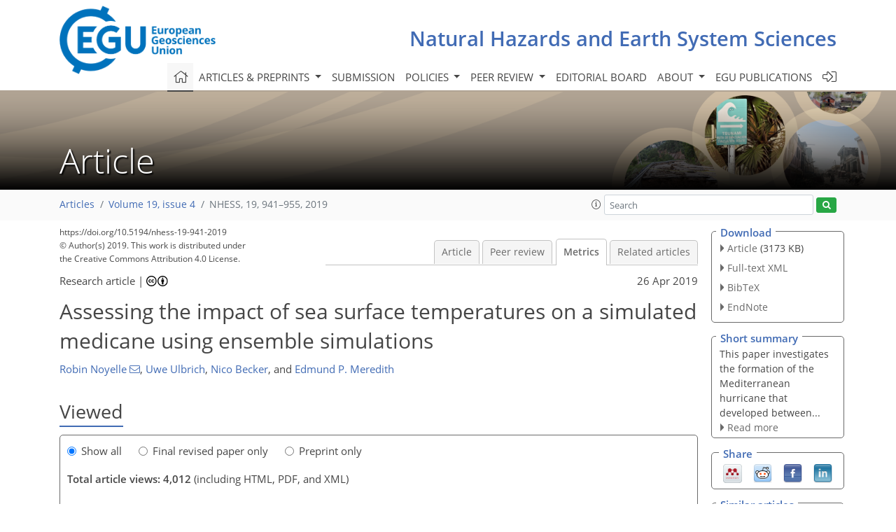

--- FILE ---
content_type: text/html
request_url: https://nhess.copernicus.org/articles/19/941/2019/nhess-19-941-2019-metrics.html
body_size: 75017
content:
<!DOCTYPE html PUBLIC "-//W3C//DTD XHTML 1.0 Transitional//EN" "http://www.w3.org/TR/xhtml1/DTD/xhtml1-transitional.dtd">
<!--[if lt IE 7]>      <html xmlns="https://www.w3.org/1999/xhtml" xml:lang="en" lang="en" class="no-js lt-ie9 lt-ie8 lt-ie7 co-ui"> <![endif]-->
											<!--[if IE 7]>         <html  xmlns="https://www.w3.org/1999/xhtml" xml:lang="en" lang="en" class="no-js lt-ie9 lt-ie8 co-ui"> <![endif]-->
											<!--[if IE 8]>         <html xmlns="https://www.w3.org/1999/xhtml" xml:lang="en" lang="en" class="no-js lt-ie9 co-ui"> <![endif]-->
											<!--[if gt IE 8]><!--> <html xmlns="https://www.w3.org/1999/xhtml" xml:lang="en" lang="en" class="no-js co-ui"> <!--<![endif]--> 
											<!-- remove class no-js if js is available --><head>
                                                <!-- BEGIN_HEAD -->
                                                <meta http-equiv="Content-Type" content="text/html; charset=utf-8" />
                                                <meta charset="utf-8" />
                                                <meta name="viewport" content="width=device-width, initial-scale=1" />
                                                
                                                <meta name="theme-color" content="#000000" />
                                                <meta name="application-name" content="1" />
                                                <meta name="msapplication-TileColor" content="#FFFFFF" />
                                            <link rel="preconnect" crossorigin="" href="https://contentmanager.copernicus.org/" /><link rel="icon" size="16x16" href="https://www.natural-hazards-and-earth-system-sciences.net/favicon_copernicus_16x16_.ico" type="image/x-icon" /><link rel="icon" size="24x24" href="https://www.natural-hazards-and-earth-system-sciences.net/favicon_copernicus_24x24_.ico" type="image/x-icon" /><link rel="icon" size="32x32" href="https://www.natural-hazards-and-earth-system-sciences.net/favicon_copernicus_32x32_.ico" type="image/x-icon" /><link rel="icon" size="48x48" href="https://www.natural-hazards-and-earth-system-sciences.net/favicon_copernicus_48x48_.ico" type="image/x-icon" /><link rel="icon" size="64x64" href="https://www.natural-hazards-and-earth-system-sciences.net/favicon_copernicus_64x64_.ico" type="image/x-icon" /><link rel="icon" size="228x228" href="https://www.natural-hazards-and-earth-system-sciences.net/favicon_copernicus_228x228_.png" type="image/png-icon" /><link rel="icon" size="195x195" href="https://www.natural-hazards-and-earth-system-sciences.net/favicon_copernicus_195x195_.png" type="image/png-icon" /><link rel="icon" size="196x196" href="https://www.natural-hazards-and-earth-system-sciences.net/favicon_copernicus_196x196_.png" type="image/png-icon" /><link rel="icon" size="128x128" href="https://www.natural-hazards-and-earth-system-sciences.net/favicon_copernicus_128x128_.png" type="image/png-icon" /><link rel="icon" size="96x96" href="https://www.natural-hazards-and-earth-system-sciences.net/favicon_copernicus_96x96_.png" type="image/png-icon" /><link rel="apple-touch-icon-precomposed" size="180x180" href="https://www.natural-hazards-and-earth-system-sciences.net/favicon_copernicus_180x180_.png" type="image/png-icon" /><link rel="apple-touch-icon-precomposed" size="120x120" href="https://www.natural-hazards-and-earth-system-sciences.net/favicon_copernicus_120x120_.png" type="image/png-icon" /><link rel="apple-touch-icon-precomposed" size="152x152" href="https://www.natural-hazards-and-earth-system-sciences.net/favicon_copernicus_152x152_.png" type="image/png-icon" /><link rel="apple-touch-icon-precomposed" size="76x76" href="https://www.natural-hazards-and-earth-system-sciences.net/favicon_copernicus_76x76_.png" type="image/png-icon" /><link rel="apple-touch-icon-precomposed" size="57x57" href="https://www.natural-hazards-and-earth-system-sciences.net/favicon_copernicus_57x57_.ico" type="image/png-icon" /><link rel="apple-touch-icon-precomposed" size="144x144" href="https://www.natural-hazards-and-earth-system-sciences.net/favicon_copernicus_144x144_.png" type="image/png-icon" /><script type="text/javascript" src="https://cdn.copernicus.org/libraries/mustache/2.3.0/mustache.min.js"></script><script type="text/javascript" src="https://cdn.copernicus.org/libraries/jquery/1.11.1/jquery.min.js"></script><script type="text/javascript" src="https://cdn.copernicus.org/js/copernicus.min.js"></script><script type="text/javascript" src="https://cdn.copernicus.org/apps/htmlgenerator/js/htmlgenerator-v2.js"></script><script type="text/javascript" src="https://cdn.copernicus.org/libraries/photoswipe/4.1/photoswipe.min.js"></script><script type="text/javascript" src="https://cdn.copernicus.org/libraries/photoswipe/4.1/photoswipe-ui-default.min.js"></script><link rel="stylesheet" type="text/css" media="all" href="https://cdn.copernicus.org/libraries/dszparallexer/dzsparallaxer.css" /><script type="text/javascript" src="https://cdn.copernicus.org/libraries/dszparallexer/dzsparallaxer.js"></script><link rel="stylesheet" type="text/css" media="all" id="hasBootstrap" href="https://cdn.copernicus.org/libraries/bootstrap/current/css/bootstrap.min.css" /><link rel="stylesheet" type="text/css" media="all" href="https://cdn.copernicus.org/libraries/bootstrap/current/css/bootstrap-media.min.css" /><link rel="stylesheet" type="text/css" media="all" href="https://cdn.copernicus.org/libraries/bootstrap/current/css/bootstrap-grid.min.css" /><link rel="stylesheet" type="text/css" media="all" href="https://cdn.copernicus.org/libraries/bootstrap/current/css/bootstrap-reboot.min.css" /><script type="text/javascript" src="https://cdn.copernicus.org/libraries/bootstrap/current/js/popper.js"></script><script type="text/javascript" src="https://cdn.copernicus.org/libraries/bootstrap/current/js/bootstrap.min.js"></script><link rel="preconnect" crossorigin="" href="https://cdn.copernicus.org/" /><link rel="stylesheet" type="text/css" media="all" href="https://cdn.copernicus.org/libraries/unsemantic/unsemantic.min.css" /><link rel="stylesheet" type="text/css" media="all" href="https://cdn.copernicus.org/libraries/photoswipe/4.1/photoswipe.css" /><link rel="stylesheet" type="text/css" media="all" href="https://cdn.copernicus.org/libraries/photoswipe/4.1/dark-icon-skin/dark-icon-skin.css" /><link rel="stylesheet" type="text/css" media="all" href="https://cdn.copernicus.org/css/copernicus-min.css" /><link rel="stylesheet" type="text/css" media="all" href="https://cdn.copernicus.org/css/fontawesome.css" /><link rel="stylesheet" type="text/css" media="all" href="https://cdn.copernicus.org/fonts/FontAwesome/5.11.2_and_4.7.0/css/all.font.css" /><link rel="stylesheet" type="text/css" media="projection, handheld, screen, tty, tv, print" href="https://www.natural-hazards-and-earth-system-sciences.net/co_cms_font_open_sans_v_15.css" /><link rel="stylesheet" type="text/css" media="projection, handheld, screen, tty, tv, print" href="https://www.natural-hazards-and-earth-system-sciences.net/template_one_column_base_2023_202301261343_1676458272.css" /><link rel="stylesheet" type="text/css" media="print" href="https://www.natural-hazards-and-earth-system-sciences.net/template_one_column_base_print_2023_1674737524.css" /><script src="https://www.natural-hazards-and-earth-system-sciences.net/co_common.js" type="text/javascript">
</script><script src="https://www.natural-hazards-and-earth-system-sciences.net/co_auth_check.js" type="text/javascript">
</script><script src="https://www.natural-hazards-and-earth-system-sciences.net/onload_javascript_actions.js" type="text/javascript">
</script><script src="https://www.natural-hazards-and-earth-system-sciences.net/template-one-column_2023_1674737530.js" type="text/javascript">
</script><!-- END_HEAD --><meta name="global_projectID" content="7" /><meta name="global_pageID" content="1136" /><meta name="global_pageIdentifier" content="home" /><meta name="global_moBaseURL" content="https://meetingorganizer.copernicus.org/" /><meta name="global_projectShortcut" content="NHESS" /><meta name="global_projectDomain" content="https://www.natural-hazards-and-earth-system-sciences.net/" />
<title>NHESS - Metrics - Assessing the impact of sea surface temperatures on a simulated medicane using ensemble simulations</title>
<meta name="data-non-mobile-optimized-message" content="" /><script id="networker">
    window.isSafari = /^((?!chrome|android).)*safari/i.test(navigator.userAgent);

    /**
     *
     */
    function createToastsFunctionality() {
        const toastsWrapper = $('<div>')
                .attr('aria-live', 'polite')
                .attr('aria-atomic', 'true')
                .addClass('toasts-notifications-wrapper');
        $('body').append(toastsWrapper);
    }

    function isOS() {
        return [
                    'iPad Simulator',
                    'iPhone Simulator',
                    'iPod Simulator',
                    'iPad',
                    'iPhone',
                    'iPod'
                ].includes(navigator.platform)
                || (navigator.userAgent.includes("Mac") && "ontouchend" in document)
    }

    /**
     *
     * @param notificationContent
     */
    function addToast(notificationContent) {
        const toast = $('<div>').addClass('toast').attr('role', 'alert').attr('aria-live', 'assertive')
                .attr('aria-atomic', 'true').attr('data-autohide', 'false');
        const toastHeader = $('<div>').addClass('toast-header');
        const toastHeaderTitle = $('<strong>').addClass('mr-auto').html(notificationContent.title);
        const toastHeaderCloseButton = $('<button>').addClass('ml-2').addClass('mb-1').addClass('close').attr('type', 'button')
                .attr('data-dismiss', 'toast');
        const toastHeaderCloseIcon = $('<span>').attr('aria-hidden', 'true').html('&times;');

        let url = '';
        if (notificationContent.hasOwnProperty('url')) {
            url = notificationContent.url;
        } else {
            url = 'https://networker.copernicus.org/my-network';
        }
        const toastBody = $('<div>').addClass('toast-body').html('<a target="_blank" href="' + url + '">' + notificationContent.text + '</a>');
        $(toastHeaderCloseButton).append(toastHeaderCloseIcon);
        $(toastHeader).append(toastHeaderTitle);
        $(toastHeader).append(toastHeaderCloseButton);
        $(toast).append(toastHeader);
        $(toast).append(toastBody);

        $('.toasts-notifications-wrapper').append(toast);

        $('.toast').toast('show');
    }

    function coNetworker_sendUsersLocation(location, userHash, publicLabel, projectID, application) {

        if (templateHasBootstrap()) {
            createToastsFunctionality();
        }

        userHash = userHash || 'null';
        location = location || 'c_content_manager::getProjectTemplateMobileOpt';
        publicLabel = publicLabel || '';

        if (publicLabel === ''){
            publicLabel = location;
        }

        if (userHash !== null && userHash.length > 5) {
            try {
                if(typeof window.ws === 'undefined' || window.ws === null || !window.ws) {
                    window.ws = new WebSocket('wss://websockets.copernicus.org:8080');
                } else {
                    window.ws.close(1000);
                    window.ws = new WebSocket('wss://websockets.copernicus.org:8080');
                }
                const data = {
                    'type': 'status',
                    'action': 'start',
                    'data': {
                        'userIdentifier': userHash,
                        'projectID': projectID,
                        'coApp': application,
                        'location': location,
                        'publicLabel': publicLabel
                    }
                };
                if (window.ws === 1) {
                    window.ws.send(JSON.stringify(data));
                } else {
                    window.ws.onopen = function (msg) {
                        window.ws.send(JSON.stringify(data));
                        dispatchEvent(new CustomEvent('loadCommonNetworker'));
                    };

                    window.ws.onmessage = function (event) {
                        try {
                            const data = JSON.parse(event.data);

                            switch (data.type) {
                                case 'notification':
                                    const pushNotificationData = data.data;
                                    if (pushNotificationData.hasOwnProperty('user') && pushNotificationData.user.length > 5 && pushNotificationData.user === userHash) {
                                        window.showPushNotification(pushNotificationData);
                                    }
                                    break;
                            }
                        } catch (e) {
                            console.log(e);
                        }
                    }
                }
            } catch (e) {
                console.error(e);
            }

        }
    }

    window.showPushNotification = function (notificationContent) {
        showMessage(notificationContent);

        function showMessage(notificationContent){
            if (templateHasBootstrap()) {
                showBootstrapModal(notificationContent);
            }
        }

        function showBootstrapModal(notificationContent) {
            const randomId = getRandomInt(100,999);
            let modal = $('<div>').addClass('modal').attr('id', 'modal-notification' + randomId);
            let modalDialog = $('<div>').addClass('modal-dialog');
            let modalContent = $('<div>').addClass('modal-content');
            let modalBody = $('<div>').addClass('modal-body');
            let message = $('<div>').addClass('modal-push-message').html('<h3 class="mb-3">' + notificationContent.title + '</h3><p>' + notificationContent.text + '</p>');
            let buttonsWrapper = $('<div>').addClass('row');
            let buttonsWrapperCol = $('<div>').addClass('col-12').addClass('text-right');
            let buttonCancel = $('<button>').addClass('btn').addClass('btn-danger').addClass('mr-2').html('Cancel')
            let buttonSuccess = $('<button>').addClass('btn').addClass('btn-success').html('OK')

            $(buttonsWrapper).append(buttonsWrapperCol);
            $(buttonsWrapperCol).append(buttonCancel);
            $(buttonsWrapperCol).append(buttonSuccess);
            $(modalBody).append(message).append(buttonsWrapper);
            $(modalContent).append(modalBody);
            $(modalDialog).append(modalContent);
            $(modal).append(modalDialog);

            $(buttonCancel).on('click', (event) => {
                event.preventDefault();
                event.stopPropagation();
                event.stopImmediatePropagation();
                $(modal).modal('hide');
            });

            $(buttonSuccess).on('click', (event) => {
                event.preventDefault();
                event.stopPropagation();
                event.stopImmediatePropagation();
                $(modal).modal('hide');
                handleOnclickNotification(notificationContent);
            });
            $(modal).modal('show');

            setTimeout(() => {
                dispatchEvent(new CustomEvent('modalLoaded', {'detail': 'modal-notification' + randomId}));
            }, 1000);
        }

        window.addEventListener('modalLoaded', function (event) {
            setTimeout(() => {
                $('#' + event.detail).modal('hide');
            }, 9000);
        });

        function handleOnclickNotification(notificationContent) {
            if (notificationContent.hasOwnProperty('withConnect') && notificationContent.withConnect.length > 0) {
                acceptContactRequest(notificationContent);
            }

            if (notificationContent.hasOwnProperty('url')) {
                if (window.isSafari && isOS()) {
                    window.location.href = notificationContent.url;
                } else {
                    window.open(notificationContent.url, '_blank').focus();
                }
            } else {
                if (window.isSafari && isOS()) {
                    window.open('https://networker.copernicus.org/my-network', '_blank');
                } else {
                    window.open('https://networker.copernicus.org/my-network', '_blank').focus();
                }
            }
        }

        /**
         *
         * @param notificationContent
         */
        function acceptContactRequest(notificationContent) {
            const formData = new FormData();
            formData.append('r', notificationContent.userFrom);
            formData.append('a', 'a');

            $.ajax({
                url: 'https://networker.copernicus.org/handle-request-job',
                type: 'POST',
                data: formData,
                processData: false,
                contentType: false,
                xhrFields: {
                    withCredentials: true
                },
                beforeSend: function () {
                    $('.splash').fadeIn();
                    $('.lightbox').fadeIn();
                }
            })
                    .done(function (dataResponse) {
                        const data = JSON.parse(dataResponse);
                        let text = 'Please consider joining the text chat now.';
                        window.sendPushNotification({
                            title: window.userDataCommonNetworker.name + ' aims to chat with you.',
                            text: text,
                            user: data.message.userIdentifier,
                            url: notificationContent.url
                        });
                        $('.splash').fadeOut();
                        $('.lightbox').fadeOut();
                    })
                    .fail(function (error) {
                        $('.splash').fadeOut();
                        $('.lightbox').fadeOut();
                    });
        }
    }


    function templateHasBootstrap() {
        const bootstrap = document.getElementById('hasBootstrap');
        return bootstrap !== null && typeof bootstrap !== 'undefined';
    }

        coNetworker_sendUsersLocation();
    dispatchEvent(new CustomEvent('loadCommonNetworker'));

    function getRandomInt(min, max) {
        min = Math.ceil(min);
        max = Math.floor(max);
        return Math.floor(Math.random() * (max - min + 1)) + min;
    }
</script>

		<link rel="stylesheet" type="text/css" href="https://cdn.copernicus.org/libraries/photoswipe/4.1/dark-icon-skin/dark-icon-skin.css">
    <base href="/">

<link rel="stylesheet" type="text/css" href="https://cdn.copernicus.org/libraries/unsemantic/unsemantic.min.css">
<link rel="stylesheet" type="text/css" href="https://cdn.copernicus.org/libraries/jquery/1.11.1/ui/jquery-ui.min.css">
<link rel="stylesheet" type="text/css" href="https://cdn.copernicus.org/libraries/jquery/1.11.1/ui/jquery-ui-slider-pips.css">
<link rel="stylesheet" type="text/css" href="https://cdn.copernicus.org/libraries/photoswipe/4.1/photoswipe.css">
<link rel="stylesheet" type="text/css" href="https://cdn.copernicus.org/apps/htmlgenerator/css/htmlgenerator.css?v=1">
<meta name="citation_fulltext_world_readable" content="">
<meta name="citation_publisher" content="Copernicus GmbH"/>
<meta name="citation_title" content="Assessing the impact of sea surface temperatures on a simulated medicane using ensemble simulations"/>
<meta name="citation_abstract" content="&lt;p&gt;&lt;strong class=&quot;journal-contentHeaderColor&quot;&gt;Abstract.&lt;/strong&gt; The sensitivity of the October 1996 Medicane in the western
Mediterranean basin to sea surface temperatures (SSTs) is investigated with a
regional climate model via ensemble sensitivity simulations. For 11 SST
states, ranging from &lt;span class=&quot;inline-formula&quot;&gt;−4&lt;/span&gt;&amp;thinsp;K below to &lt;span class=&quot;inline-formula&quot;&gt;+6&lt;/span&gt;&amp;thinsp;K above the observed SST field
(in 1&amp;thinsp;K steps), 24-member ensembles of the medicane are simulated. By using
a modified phase space diagram and a simple compositing method, it is shown
that the SST state has a minor influence on the tracks of the cyclones but a
strong influence on their intensities. Increased SSTs lead to greater
probabilities of tropical transitions, to stronger lower- and upper-level warm
cores and to lower pressure minima. The tropical transition occurs sooner
and lasts longer, which enables a greater number of transitioning cyclones to
survive landfall over Sardinia and re-intensify in the Tyrrhenian Sea. The
results demonstrate that SSTs influence the intensity of fluxes from the sea,
which leads to greater convective activity before the storms reach their
maturity. These results suggest that the processes at steady state for
medicanes are very similar to tropical cyclones.&lt;/p&gt;"/>
    <meta name="citation_publication_date" content="2019/04/26"/>
    <meta name="citation_online_date" content="2019/04/26"/>
<meta name="citation_journal_title" content="Natural Hazards and Earth System Sciences"/>
    <meta name="citation_volume" content="19"/>
    <meta name="citation_issue" content="4"/>
    <meta name="citation_issn" content="1561-8633"/>
<meta name="citation_doi" content="10.5194/nhess-19-941-2019"/>
<meta name="citation_firstpage" content="941"/>
<meta name="citation_lastpage" content="955"/>
    <meta name="citation_author" content="Noyelle, Robin"/>
        <meta name="citation_author_institution" content="Ecole polytechnique, Route de Saclay, 91128 Palaiseau, France"/>
        <meta name="citation_author_email" content="robin.noyelle@polytechnique.edu">
    <meta name="citation_author" content="Ulbrich, Uwe"/>
        <meta name="citation_author_institution" content="Institut für Meteorologie, Freie Universität Berlin,
Carl-Heinrich-Becker-Weg 6–10, Berlin, Germany"/>
        <meta name="citation_author_orcid" content="0000-0001-7558-6622">
    <meta name="citation_author" content="Becker, Nico"/>
        <meta name="citation_author_institution" content="Institut für Meteorologie, Freie Universität Berlin,
Carl-Heinrich-Becker-Weg 6–10, Berlin, Germany"/>
        <meta name="citation_author_institution" content="Optimal Use of Weather Forecast Branch, Hans Ertel Centre
for Weather Research, Carl-Heinrich-Becker-Weg 6–10, Berlin, Germany"/>
        <meta name="citation_author_orcid" content="0000-0002-8543-2771">
    <meta name="citation_author" content="Meredith, Edmund P."/>
        <meta name="citation_author_institution" content="Institut für Meteorologie, Freie Universität Berlin,
Carl-Heinrich-Becker-Weg 6–10, Berlin, Germany"/>
        <meta name="citation_author_orcid" content="0000-0001-7555-0005">

    <meta name="citation_reference" content="Adloff, F., Somot, S., Sevault, F., Jordà, G., Aznar, R., Déqué,
M., Herrmann, M., Marcos, M., Dubois, C., Padorno, E., Alvarez-Fanjul, E., and Gomis, D.: Mediterranean
Sea response to climate change in an ensemble of twenty first century
scenarios, Clim. Dynam., 45, 2775–2802, 2015. a">
    <meta name="citation_reference" content="Akhtar, N., Brauch, J., Dobler, A., Béranger, K., and Ahrens, B.: Medicanes
in an ocean–atmosphere coupled regional climate model, Nat. Hazards Earth
Syst. Sci., 14, 2189–2201, https://doi.org/10.5194/nhess-14-2189-2014, 2014. a">
    <meta name="citation_reference" content="Becker, N., Ulbrich, U., and Klein, R.: Large-scale secondary circulations in
a
limited area model–the impact of lateral boundaries and resolution, Tellus
A, 70, 1–15, 2018. a">
    <meta name="citation_reference" content="Bengtsson, L., Hodges, K. I., Esch, M., Keenlyside, N., Kornblueh, L., Luo,
J.-J., and Yamagata, T.: How may tropical cyclones change in a warmer
climate?, Tellus A, 59, 539–561, 2007. a">
    <meta name="citation_reference" content="Bracken, W. E. and Bosart, L. F.: The role of synoptic-scale flow during
tropical cyclogenesis over the North Atlantic Ocean, Mon. Weather Rev.,
128, 353–376, 2000. a">
    <meta name="citation_reference" content="Catto, J. L., Shaffrey, L. C., and Hodges, K. I.: Can climate models capture
the structure of extratropical cyclones?, J. Climate, 23, 1621–1635,
2010. a">
    <meta name="citation_reference" content="Cavicchia, L. and von Storch, H.: The simulation of medicanes in a
high-resolution regional climate model, Clim. Dynam., 39, 2273–2290,
2012. a, b">
    <meta name="citation_reference" content="Cavicchia, L., von Storch, H., and Gualdi, S.: A long-term climatology of
medicanes, Clim. Dynam., 43, 1183–1195, 2014a. a">
    <meta name="citation_reference" content="Cavicchia, L., von Storch, H., and Gualdi, S.: Mediterranean tropical-like
cyclones in present and future climate, J. Climate, 27, 7493–7501,
2014b. a">
    <meta name="citation_reference" content="Chaboureau, J.-P., Pantillon, F., Lambert, D., Richard, E., and Claud, C.:
Tropical transition of a Mediterranean storm by jet crossing, Q. J. Roy. Meteor. Soc., 138, 596–611, 2012. a, b, c">
    <meta name="citation_reference" content="Cioni, G., Malguzzi, P., and Buzzi, A.: Thermal structure and dynamical
precursor of a Mediterranean tropical-like cyclone, Q. J. Roy. Meteor. Soc., 142, 1757–1766, 2016. a, b, c">
    <meta name="citation_reference" content="Davolio, S., Miglietta, M. M., Moscatello, A., Pacifico, F., Buzzi, A., and
Rotunno, R.: Numerical forecast and analysis of a tropical-like cyclone in
the Ionian Sea, Nat. Hazards Earth Syst. Sci., 9, 551–562,
https://doi.org/10.5194/nhess-9-551-2009, 2009. a">
    <meta name="citation_reference" content="Dee, D. P., Uppala, S. M., Simmons, A. J., Berrisford, P., Poli,
P., Kobayashi, S., Andrae, U., Balmaseda, M. A., Balsamo, G.,
Bauer, P., Bechtold, P., Beljaars, A. C. M., van de Berg, L.,
Bidlot, J., Bormann, N., Delsol, C., Dragani, R., Fuentes, M.,
Geer, A. J., Haimberger, L., Healy, S. B., Hersbach, H.,
Hólm, E. V., Isaksen, L., Kållberg, P., Köhler, M.,
Matricardi, M., McNally, A. P., Monge-Sanz, B. M., Morcrette, J.-J.
Park, B.-K., Peubey, C., de Rosnay, P., Tavolato, C.,
Thépaut, J.-N., and Vitart, F.: The ERA-Interim
reanalysis: Configuration and performance of the data assimilation system,
Q. J. Roy. Meteor. Soc., 137, 553–597, 2011. a, b">
    <meta name="citation_reference" content="Emanuel, K. A.: An air-sea interaction theory for tropical cyclones. Part I:
Steady-state maintenance, J. Atmos. Sci., 43, 585–605,
1986. a, b">
    <meta name="citation_reference" content="Ernst, J. and Matson, M.: A Mediterranean tropical storm?, Weather, 38,
332–337, 1983. a">
    <meta name="citation_reference" content="Fita, L., Romero, R., Luque, A., Emanuel, K., and Ramis, C.: Analysis of the
environments of seven Mediterranean tropical-like storms using an
axisymmetric, nonhydrostatic, cloud resolving model, Nat. Hazards Earth Syst.
Sci., 7, 41–56, https://doi.org/10.5194/nhess-7-41-2007, 2007. a">
    <meta name="citation_reference" content="Frank, W. M.: The structure and energetics of the tropical cyclone I. Storm
structure, Mon. Weather Rev., 105, 1119–1135, 1977. a">
    <meta name="citation_reference" content="Gates, W. L.: AN AMS CONTINUING SERIES: GLOBAL CHANGE–AMIP: The Atmospheric
Model Intercomparison Project, B. Am. Meteorol. Soc., 73, 1962–1970, 1992. a">
    <meta name="citation_reference" content="Gray, W. M.: Global view of the origin of tropical disturbances
and storms, Mon. Weather Rev., 96, 669–700, https://doi.org/10.1175/1520-0493(1968)096&amp;lt;0669:GVOTOO&amp;gt;2.0.CO;2, 1968. a, b">
    <meta name="citation_reference" content="Hart, R. E.: A cyclone phase space derived from thermal wind and thermal
asymmetry, Mon. Weather Rev., 131, 585–616, 2003. a, b, c, d">
    <meta name="citation_reference" content="Homar, V., Romero, R., Stensrud, D., Ramis, C., and Alonso, S.: Numerical
diagnosis of a small, quasi-tropical cyclone over the western Mediterranean:
Dynamical vs. boundary factors, Q. J. Roy. Meteor. Soc., 129, 1469–1490, 2003. a">
    <meta name="citation_reference" content="Jacob, D., Petersen, J., Eggert, B., Alias, A., Christensen, O. B., Bouwer,
L. M., Braun, A., Colette, A., Déqué, M., Georgievski, G.,
Georgopoulou, E., Gobiet, A., Menut, L., Nikulin, G., Haensler, A.,
Hempelmann, N., Jones, C., Keuler, K., Kovats, S., Kröner, N., Kotlarski,
S., Kriegsmann, A., Martin, E., van Meijgaard, E., Moseley, C., Pfeifer, S.,
Preuschmann, S., Radermacher, C., Radtke, K., Rechid, D., Rounsevell, M.,
Samuelsson, P., Somot, S., Soussana, J.-F., Teichmann, C., Valentini, R.,
Vautard, R., Weber, B., and Yiou, P.: EURO-CORDEX: new high-resolution
climate change projections for European impact research, Reg. Environ.
Change, 14, 563–578, https://doi.org/10.1007/s10113-013-0499-2, 2014. a">
    <meta name="citation_reference" content="Kessler, E. (Ed.): On the distribution and continuity of water substance in
atmospheric circulations, in: On the distribution and continuity of water
substance in atmospheric circulations, 1–84, Springer, Boston, 1969. a">
    <meta name="citation_reference" content="Kruschke, T., Rust, H. W.&lt;span id=&quot;page955&quot;/&gt;, Kadow, C., Müller, W. A., Pohlmann, H., and
Leckebusch, G. C.: Probabilistic evaluation of decadal prediction skill
regarding Northern Hemisphere winter storms, Meteorol. Z., 25,
721–738, 2016. a">
    <meta name="citation_reference" content="Louis, J.-F.: A parametric model of vertical eddy fluxes in the atmosphere,
Bound.-Lay. Meteorol., 17, 187–202, 1979. a">
    <meta name="citation_reference" content="Mayengon, R.: Warm core cyclones in the Mediterranean, Mariners Weather Log,
28, 6–9, 1984. a">
    <meta name="citation_reference" content="Mazza, E., Ulbrich, U., and Klein, R.: The Tropical Transition of the October
1996 Medicane in the Western Mediterranean Sea: A Warm Seclusion Event,
Mon. Weather Rev., 145, 2575–2595, 2017. a, b, c, d, e, f, g, h, i, j, k, l, m, n">
    <meta name="citation_reference" content="Miglietta, M., Laviola, S., Malvaldi, A., Conte, D., Levizzani, V., and
Price,
C.: Analysis of tropical-like cyclones over the Mediterranean Sea through a
combined modeling and satellite approach, Geophys. Res. Lett., 40,
2400–2405, 2013. a, b, c">
    <meta name="citation_reference" content="Miglietta, M., Cerrai, D., Laviola, S., Cattani, E., and Levizzani, V.:
Potential vorticity patterns in Mediterranean “hurricanes”, Geophys. Res. Lett., 44, 2537–2545, 2017. a">
    <meta name="citation_reference" content="Miglietta, M. M., Moscatello, A., Conte, D., Mannarini, G., Lacorata, G., and
Rotunno, R.: Numerical analysis of a Mediterranean “hurricane” over
south-eastern Italy: sensitivity experiments to sea surface temperature,
Atmos. Res., 101, 412–426, 2011. a, b, c, d">
    <meta name="citation_reference" content="Miglietta, M. M., Mastrangelo, D., and Conte, D.: Influence of physics
parameterization schemes on the simulation of a tropical-like cyclone in the
Mediterranean Sea, Atmos. Res., 153, 360–375, 2015. a">
    <meta name="citation_reference" content="Miguez-Macho, G., Stenchikov, G. L., and Robock, A.: Spectral nudging to
eliminate the effects of domain position and geometry in regional climate
model simulations, J. Geophys. Res.-Atmos., 109, D13, https://doi.org/10.1029/2003JD004495, 2004. a">
    <meta name="citation_reference" content="Noyelle, R., Ulbrich, U., Becker, N., and Meredith, E. P.: Assessing the
impact
of SSTs on a simulated medicane using ensemble simulations,
available at: http://cera-www.dkrz.de/WDCC/ui/Compact.jsp?acronym=DKRZ_LTA_961_ds00005 (last access: 14 April 2019), 2018. a">
    <meta name="citation_reference" content="Pardowitz, T., Befort, D. J., Leckebusch, G. C., and Ulbrich, U.: Estimating
uncertainties from high resolution simulations of extreme wind storms and
consequences for impacts, Meteorol. Z., 25, 531–541, 2016. a">
    <meta name="citation_reference" content="Picornell, M. A., Campins, J., and Jansà, A.: Detection and thermal
description of medicanes from numerical simulation, Nat. Hazards Earth Syst.
Sci., 14, 1059–1070, https://doi.org/10.5194/nhess-14-1059-2014, 2014.
 a, b">
    <meta name="citation_reference" content="Pytharoulis, I.: Analysis of a Mediterranean tropical-like cyclone and its
sensitivity to the sea surface temperatures, Atmos. Res., 208,
167–179, 2018. a, b, c, d">
    <meta name="citation_reference" content="Ramsey, J. B.: Tests for specification errors in classical linear
least-squares
regression analysis, J. Roy. Stat. Soc. B Met., 31, 350–371, 1969. a">
    <meta name="citation_reference" content="Rasmussen, E. and Zick, C.: A subsynoptic vortex over the Mediterranean with
some resemblance to polar lows, Tellus A, 39, 408–425, 1987. a">
    <meta name="citation_reference" content="Reale, O. and Atlas, R.: Tropical cyclone–like vortices in the extratropics:
Observational evidence and synoptic analysis, Weather Forecast., 16,
7–34, 2001. a, b, c, d, e">
    <meta name="citation_reference" content="Reed, R., Kuo, Y.-H., Albright, M., Gao, K., Guo, Y.-R., and Huang, W.:
Analysis and modeling of a tropical-like cyclonein the Mediterranean Sea,
Meteorol. Atmos. Phys., 76, 183–202, 2001. a">
    <meta name="citation_reference" content="Ricchi, A., Miglietta, M., Barbariol, F., Benetazzo, A., Bergamasco, A.,
Bonaldo, D., Cassardo, C., Falcieri, F., Modugno, G., Russo, A., Sclavo, M., and Carniel, S.:
Sensitivity of a Mediterranean tropical-like cyclone to different model
configurations and coupling strategies, Atmosphere, 8, 92, https://doi.org/10.3390/atmos8050092, 2017. a">
    <meta name="citation_reference" content="Ritter, B. and Geleyn, J.-F.: A comprehensive radiation scheme for numerical
weather prediction models with potential applications in climate simulations,
Mon. Weather Rev., 120, 303–325, 1992. a">
    <meta name="citation_reference" content="Rockel, B., Will, A., and Hense, A.: The regional climate model COSMO-CLM
(CCLM), Meteorol. Z., 17, 347–348, 2008. a">
    <meta name="citation_reference" content="Romero, R. and Emanuel, K.: Medicane risk in a changing climate, J. Geophys.
Res.-Atmos., 118, 5992–6001, 2013. a">
    <meta name="citation_reference" content="Tiedtke, M.: A comprehensive mass flux scheme for cumulus parameterization in
large-scale models, Mon. Weather Rev., 117, 1779–1800, 1989. a">
    <meta name="citation_reference" content="Tous, M. and Romero, R.: Meteorological environments associated with medicane
development, Int. J. Climatol., 33, 1–14, 2013. a">
    <meta name="citation_reference" content="Tous, M., Romero, R., and Ramis, C.: Surface heat fluxes influence on
medicane
trajectories and intensification, Atmos. Res., 123, 400–411, 2013. a">
    <meta name="citation_reference" content="Wernli, H. and Schwierz, C.: Surface cyclones in the ERA-40 dataset
(1958–2001). Part I: Novel identification method and global climatology,
J. Atmos. Sci., 63, 2486–2507, 2006. a">
    <meta name="citation_pdf_url" content="https://nhess.copernicus.org/articles/19/941/2019/nhess-19-941-2019.pdf"/>
<meta name="citation_xml_url" content="https://nhess.copernicus.org/articles/19/941/2019/nhess-19-941-2019.xml"/>
    <meta name="fulltext_pdf" content="https://nhess.copernicus.org/articles/19/941/2019/nhess-19-941-2019.pdf"/>
<meta name="citation_language" content="English"/>
<meta name="libraryUrl" content="https://nhess.copernicus.org/articles/"/>



        <meta property="og:image" content="https://nhess.copernicus.org/articles/19/941/2019/nhess-19-941-2019-avatar-web.png"/>
        <meta property="og:title" content="Assessing the impact of sea surface temperatures on a simulated medicane using ensemble simulations">
        <meta property="og:description" content="Abstract. The sensitivity of the October 1996 Medicane in the western
Mediterranean basin to sea surface temperatures (SSTs) is investigated with a
regional climate model via ensemble sensitivity simulations. For 11 SST
states, ranging from −4 K below to +6 K above the observed SST field
(in 1 K steps), 24-member ensembles of the medicane are simulated. By using
a modified phase space diagram and a simple compositing method, it is shown
that the SST state has a minor influence on the tracks of the cyclones but a
strong influence on their intensities. Increased SSTs lead to greater
probabilities of tropical transitions, to stronger lower- and upper-level warm
cores and to lower pressure minima. The tropical transition occurs sooner
and lasts longer, which enables a greater number of transitioning cyclones to
survive landfall over Sardinia and re-intensify in the Tyrrhenian Sea. The
results demonstrate that SSTs influence the intensity of fluxes from the sea,
which leads to greater convective activity before the storms reach their
maturity. These results suggest that the processes at steady state for
medicanes are very similar to tropical cyclones.">
        <meta property="og:url" content="https://nhess.copernicus.org/articles/19/941/2019/">

        <meta property="twitter:image" content="https://nhess.copernicus.org/articles/19/941/2019/nhess-19-941-2019-avatar-web.png"/>
        <meta name="twitter:card" content="summary_large_image">
        <meta name="twitter:title" content="Assessing the impact of sea surface temperatures on a simulated medicane using ensemble simulations">
        <meta name="twitter:description" content="Abstract. The sensitivity of the October 1996 Medicane in the western
Mediterranean basin to sea surface temperatures (SSTs) is investigated with a
regional climate model via ensemble sensitivity simulations. For 11 SST
states, ranging from −4 K below to +6 K above the observed SST field
(in 1 K steps), 24-member ensembles of the medicane are simulated. By using
a modified phase space diagram and a simple compositing method, it is shown
that the SST state has a minor influence on the tracks of the cyclones but a
strong influence on their intensities. Increased SSTs lead to greater
probabilities of tropical transitions, to stronger lower- and upper-level warm
cores and to lower pressure minima. The tropical transition occurs sooner
and lasts longer, which enables a greater number of transitioning cyclones to
survive landfall over Sardinia and re-intensify in the Tyrrhenian Sea. The
results demonstrate that SSTs influence the intensity of fluxes from the sea,
which leads to greater convective activity before the storms reach their
maturity. These results suggest that the processes at steady state for
medicanes are very similar to tropical cyclones.">





<link rel="icon" href="https://www.natural-hazards-and-earth-system-sciences.net/favicon.ico" type="image/x-icon"/>






    <script type="text/javascript" src="https://cdn.copernicus.org/libraries/jquery/1.11.1/ui/jquery-ui.min.js"></script>
<script type="text/javascript" src="https://cdn.copernicus.org/libraries/jquery/1.11.1/ui/jquery-ui-slider-pips.js"></script>
<script type="text/javascript" src="https://cdn.copernicus.org/libraries/jquery/1.11.1/ui/template_jquery-ui-touch.min.js"></script>
<script type="text/javascript" src="https://cdn.copernicus.org/js/respond.js"></script>
<script type="text/javascript" src="https://cdn.copernicus.org/libraries/highstock/2.0.4/highstock.js"></script>
<script type="text/javascript" src="https://cdn.copernicus.org/apps/htmlgenerator/js/CoPublisher.js"></script>
<script type="text/x-mathjax-config">
MathJax.Hub.Config({
"HTML-CSS": { fonts: ["TeX"] ,linebreaks: { automatic: true, width: "90% container" } }
});
</script>
<script type="text/javascript" async  src="https://cdnjs.cloudflare.com/ajax/libs/mathjax/2.7.5/MathJax.js?config=MML_HTMLorMML-full"></script>

<script type="text/javascript" src="https://cdn.copernicus.org/libraries/photoswipe/4.1/photoswipe-ui-default.min.js"></script>
<script type="text/javascript" src="https://cdn.copernicus.org/libraries/photoswipe/4.1/photoswipe.min.js"></script>


		<script type="text/javascript">
			/* <![CDATA[ */
			 
			/* ]]> */
		</script>

		<style type="text/css">
			.top_menu { margin-right: 0!important; }
			
		</style>
	</head><body><header id="printheader" class="d-none d-print-block container">

    <img src="https://www.natural-hazards-and-earth-system-sciences.net/graphic_egu_claim_logo_blue.png" alt="" style="width: 508px; height: 223px;" />

</header>

<header class="d-print-none mb-n3 version-2023">

    <div class="container">

        <div class="row no-gutters mr-0 ml-0 align-items-center header-wrapper mb-lg-3">

            <div class="col-auto pr-3">

                <div class="layout__moodboard-logo-year-container">

                    <a class="layout__moodboard-logo-link" target="_blank" href="http://www.egu.eu">

                    <div class="layout__moodboard-logo">

                        <img src="https://www.natural-hazards-and-earth-system-sciences.net/graphic_egu_claim_logo_blue.png" alt="" style="width: 508px; height: 223px;" />

                    </div>

                    </a>

                </div>

            </div>

            <div class="d-none d-lg-block col text-md-right layout__title-desktop">

                <div class="layout__m-location-and-time">

                    <a class="moodboard-title-link" href="https://www.natural-hazards-and-earth-system-sciences.net/">

                    Natural Hazards and Earth System Sciences

                    </a>

                </div>

            </div>

            <div class="d-none d-md-block d-lg-none col text-md-right layout__title-tablet">

                <div class="layout__m-location-and-time">

                    <a class="moodboard-title-link" href="https://www.natural-hazards-and-earth-system-sciences.net/">

                    Natural Hazards and Earth System Sciences

                    </a>

                </div>

            </div>

            <div class="col layout__m-location-and-time-mobile d-md-none text-center layout__title-mobile">

                <a class="moodboard-title-link" href="https://www.natural-hazards-and-earth-system-sciences.net/">

                NHESS

                </a>

            </div>

            <!-- End Logo -->

            <div class="col-auto text-right">

                <button class="navbar-toggler light mx-auto mr-sm-0" type="button" data-toggle="collapse" data-target="#navbar_menu" aria-controls="navbar_menu" aria-expanded="false" aria-label="Toggle navigation">

                    <span class="navbar-toggler-icon light"></span>

                </button>

            </div>

            <!-- Topbar -->

            <div class="topbar d-print-none">

                <!-- <iframe
				frameborder="0"
				id="co_auth_check_authiframecontainer"
				style="width: 179px; height: 57px; margin: 0; margin-bottom: 5px; margin-left: 10px; margin-top: -15px; padding: 0; border: none; overflow: hidden; background-color: transparent; display: none;"
				src=""></iframe> -->

            </div>

            <!-- End Topbar -->

        </div>

    </div>

    <div class="banner-navigation-breadcrumbs-wrapper">

        <div id="navigation">

            <nav class="container navbar navbar-expand-lg navbar-light"><!-- Logo -->

                <div class="collapse navbar-collapse CMSCONTAINER" id="navbar_menu">

                <div id="cmsbox_124270" class="cmsbox navbar-collapse"><button style="display: none;" class="navbar-toggler navigation-extended-toggle-button" type="button" data-toggle="collapse" data-target="#navbar_menu" aria-controls="navbarSupportedContent" aria-expanded="false" aria-label="Toggle navigation">
    <span class="navbar-toggler-icon"></span>
</button>
<div class="navbar-collapse CMSCONTAINER collapse show" id="navbarSupportedContent">
            <ul class="navbar-nav mr-auto no-styling">
                    <li class="nav-item  ">
                        <a target="_parent" class="nav-link active "  href="https://www.natural-hazards-and-earth-system-sciences.net/home.html"><i class='fal fa-home fa-lg' title='Home'></i></a>
                </li>
                    <li class="nav-item  megamenu ">
                        <a target="_self" class="nav-link dropdown-toggle  "  href="#" id="navbarDropdown10788" role="button" data-toggle="dropdown" aria-haspopup="true" aria-expanded="false">Articles & preprints
                            <span class="caret"></span></a>
                        <div class="dropdown-menu  level-1 " aria-labelledby="navbarDropdown10788">
                            <div class="container">
                                <div class="row">
                                <div class="col-md-12 col-lg-4 col-sm-12">
                                            <div class="dropdown-header">Recent</div>
                                        <div class="dropdown-item level-2  " style="list-style: none">
                                            <a   target="_parent" class="" href="https://nhess.copernicus.org/ ">Recent papers</a>
                                    </div>
                                            <div class="dropdown-header">Highlights</div>
                                        <div class="dropdown-item level-2  " style="list-style: none">
                                            <a   target="_parent" class="" href="https://nhess.copernicus.org/editors_choice.html">Editor's choice</a>
                                    </div>
                                            <div class="dropdown-header">Regular articles</div>
                                        <div class="dropdown-item level-2  " style="list-style: none">
                                            <a   target="_parent" class="" href="https://nhess.copernicus.org/research_article.html">Research articles</a>
                                    </div>
                                        <div class="dropdown-item level-2  " style="list-style: none">
                                            <a   target="_parent" class="" href="https://nhess.copernicus.org/review_article.html">Review articles</a>
                                    </div>
                                        <div class="dropdown-item level-2  " style="list-style: none">
                                            <a   target="_parent" class="" href="https://nhess.copernicus.org/brief_communication.html">Brief communications</a>
                                    </div>
                                        <div class="dropdown-item level-2  " style="list-style: none">
                                            <a   target="_parent" class="" href="https://nhess.copernicus.org/invited_perspectives.html">Invited perspectives</a>
                                    </div>
                                            </div>
                                            <div class="col-md-12 col-lg-4 col-sm-12">
                                            <div class="dropdown-header">Special issues</div>
                                        <div class="dropdown-item level-2  " style="list-style: none">
                                            <a   target="_parent" class="" href="https://nhess.copernicus.org/special_issues.html">Published SIs</a>
                                    </div>
                                        <div class="dropdown-item level-2  " style="list-style: none">
                                            <a   target="_parent" class="" href="https://www.natural-hazards-and-earth-system-sciences.net/articles_and_preprints/scheduled_sis.html">Scheduled SIs</a>
                                    </div>
                                        <div class="dropdown-item level-2  " style="list-style: none">
                                            <a   target="_parent" class="" href="https://www.natural-hazards-and-earth-system-sciences.net/articles_and_preprints/how_to_apply_for_an_si.html">How to apply for an SI</a>
                                    </div>
                                            <div class="dropdown-header">Collections</div>
                                        <div class="dropdown-item level-2  " style="list-style: none">
                                            <a   target="_parent" class="" href="https://nhess.copernicus.org/collections.html">Published collections</a>
                                    </div>
                                        <div class="dropdown-item level-2  " style="list-style: none">
                                            <a   target="_parent" class="" href="https://www.natural-hazards-and-earth-system-sciences.net/articles_and_preprints/how_to_add_an_article_to_a_collection.html">How to add an article to a collection</a>
                                    </div>
                                            <div class="dropdown-header">EGU Compilations</div>
                                        <div class="dropdown-item level-2  " style="list-style: none">
                                            <a   target="_blank" class="" href="https://encyclopedia-of-geosciences.net/">Encyclopedia of Geosciences</a>
                                    </div>
                                        <div class="dropdown-item level-2  " style="list-style: none">
                                            <a   target="_blank" class="" href="https://egusphere.net/">EGUsphere</a>
                                    </div>
                                            </div>
                                            <div class="col-md-12 col-lg-4 col-sm-12">
                                            <div class="dropdown-header">Alerts</div>
                                        <div class="dropdown-item level-2  " style="list-style: none">
                                            <a   target="_parent" class="" href="https://www.natural-hazards-and-earth-system-sciences.net/articles_and_preprints/subscribe_to_alerts.html">Subscribe to alerts</a>
                                    </div>
                                </div>
                                </div>
                            </div>
                        </div>
                </li>
                    <li class="nav-item  ">
                        <a target="_parent" class="nav-link  "  href="https://www.natural-hazards-and-earth-system-sciences.net/submission.html">Submission</a>
                </li>
                    <li class="nav-item  dropdown ">
                        <a target="_self" class="nav-link dropdown-toggle  "  href="#" id="navbarDropdown10792" role="button" data-toggle="dropdown" aria-haspopup="true" aria-expanded="false">Policies
                            <span class="caret"></span></a>
                        <div class="dropdown-menu  level-1 " aria-labelledby="navbarDropdown10792">
                            <div >
                                <div >
                                <div class="col-md-12 col-lg-12 col-sm-12">
                                        <div class="dropdown-item level-2  " style="list-style: none">
                                            <a   target="_parent" class="" href="https://www.natural-hazards-and-earth-system-sciences.net/policies/licence_and_copyright.html">Licence & copyright</a>
                                    </div>
                                        <div class="dropdown-item level-2  " style="list-style: none">
                                            <a   target="_parent" class="" href="https://www.natural-hazards-and-earth-system-sciences.net/policies/general_terms.html">General terms</a>
                                    </div>
                                        <div class="dropdown-item level-2  " style="list-style: none">
                                            <a   target="_parent" class="" href="https://www.natural-hazards-and-earth-system-sciences.net/policies/publication_policy.html">Publication policy</a>
                                    </div>
                                        <div class="dropdown-item level-2  " style="list-style: none">
                                            <a   target="_parent" class="" href="https://www.natural-hazards-and-earth-system-sciences.net/policies/ai_policy.html">AI policy</a>
                                    </div>
                                        <div class="dropdown-item level-2  " style="list-style: none">
                                            <a   target="_parent" class="" href="https://www.natural-hazards-and-earth-system-sciences.net/policies/data_policy.html">Data policy</a>
                                    </div>
                                        <div class="dropdown-item level-2  " style="list-style: none">
                                            <a   target="_parent" class="" href="https://www.natural-hazards-and-earth-system-sciences.net/policies/publication_ethics.html">Publication ethics</a>
                                    </div>
                                        <div class="dropdown-item level-2  " style="list-style: none">
                                            <a   target="_parent" class="" href="https://www.natural-hazards-and-earth-system-sciences.net/policies/competing_interests_policy.html">Competing interests policy</a>
                                    </div>
                                        <div class="dropdown-item level-2  " style="list-style: none">
                                            <a   target="_parent" class="" href="https://www.natural-hazards-and-earth-system-sciences.net/policies/appeals_and_complaints.html">Appeals & complaints</a>
                                    </div>
                                        <div class="dropdown-item level-2  " style="list-style: none">
                                            <a   target="_parent" class="" href="https://www.natural-hazards-and-earth-system-sciences.net/policies/proofreading_guidelines.html">Proofreading guidelines</a>
                                    </div>
                                        <div class="dropdown-item level-2  " style="list-style: none">
                                            <a   target="_parent" class="" href="https://www.natural-hazards-and-earth-system-sciences.net/policies/obligations_for_authors.html">Obligations for authors</a>
                                    </div>
                                        <div class="dropdown-item level-2  " style="list-style: none">
                                            <a   target="_parent" class="" href="https://www.natural-hazards-and-earth-system-sciences.net/policies/obligations_for_editors.html">Obligations for editors</a>
                                    </div>
                                        <div class="dropdown-item level-2  " style="list-style: none">
                                            <a   target="_parent" class="" href="https://www.natural-hazards-and-earth-system-sciences.net/policies/obligations_for_referees.html">Obligations for referees</a>
                                    </div>
                                        <div class="dropdown-item level-2  " style="list-style: none">
                                            <a   target="_parent" class="" href="https://www.natural-hazards-and-earth-system-sciences.net/policies/author_name_change.html">Inclusive author name-change policy</a>
                                    </div>
                                        <div class="dropdown-item level-2  " style="list-style: none">
                                            <a   target="_parent" class="" href="https://www.natural-hazards-and-earth-system-sciences.net/policies/inclusivity_in_global_research.html">Inclusivity in global research</a>
                                    </div>
                                </div>
                                </div>
                            </div>
                        </div>
                </li>
                    <li class="nav-item  dropdown ">
                        <a target="_self" class="nav-link dropdown-toggle  "  href="#" id="navbarDropdown1176" role="button" data-toggle="dropdown" aria-haspopup="true" aria-expanded="false">Peer review
                            <span class="caret"></span></a>
                        <div class="dropdown-menu  level-1 " aria-labelledby="navbarDropdown1176">
                            <div >
                                <div >
                                <div class="col-md-12 col-lg-12 col-sm-12">
                                        <div class="dropdown-item level-2  " style="list-style: none">
                                            <a   target="_parent" class="" href="https://www.natural-hazards-and-earth-system-sciences.net/peer_review/interactive_review_process.html">Interactive review process</a>
                                    </div>
                                        <div class="dropdown-item level-2  " style="list-style: none">
                                            <a   target="_parent" class="" href="https://www.natural-hazards-and-earth-system-sciences.net/peer_review/finding_an_editor.html">Finding an editor</a>
                                    </div>
                                        <div class="dropdown-item level-2  " style="list-style: none">
                                            <a   target="_parent" class="" href="https://www.natural-hazards-and-earth-system-sciences.net/peer_review/review_criteria.html">Review criteria</a>
                                    </div>
                                        <div class="dropdown-item level-2  " style="list-style: none">
                                            <a data-non-mobile-optimized="1"  target="_parent" class="" href="https://editor.copernicus.org/NHESS/my_manuscript_overview ">Manuscript tracking</a>
                                    </div>
                                        <div class="dropdown-item level-2  " style="list-style: none">
                                            <a   target="_parent" class="" href="https://www.natural-hazards-and-earth-system-sciences.net/peer_review/reviewer_recognition.html">Reviewer recognition</a>
                                    </div>
                                </div>
                                </div>
                            </div>
                        </div>
                </li>
                    <li class="nav-item  ">
                        <a target="_parent" class="nav-link  "  href="https://www.natural-hazards-and-earth-system-sciences.net/editorial_board.html">Editorial board</a>
                </li>
                    <li class="nav-item  dropdown ">
                        <a target="_self" class="nav-link dropdown-toggle  "  href="#" id="navbarDropdown6121" role="button" data-toggle="dropdown" aria-haspopup="true" aria-expanded="false">About
                            <span class="caret"></span></a>
                        <div class="dropdown-menu  level-1 " aria-labelledby="navbarDropdown6121">
                            <div >
                                <div >
                                <div class="col-md-12 col-lg-12 col-sm-12">
                                        <div class="dropdown-item level-2  " style="list-style: none">
                                            <a   target="_parent" class="" href="https://www.natural-hazards-and-earth-system-sciences.net/about/aims_and_scope.html">Aims & scope</a>
                                    </div>
                                        <div class="dropdown-item level-2  " style="list-style: none">
                                            <a   target="_parent" class="" href="https://www.natural-hazards-and-earth-system-sciences.net/about/subject_areas.html">Subject areas</a>
                                    </div>
                                        <div class="dropdown-item level-2  " style="list-style: none">
                                            <a   target="_parent" class="" href="https://www.natural-hazards-and-earth-system-sciences.net/about/manuscript_types.html">Manuscript types</a>
                                    </div>
                                        <div class="dropdown-item level-2  " style="list-style: none">
                                            <a   target="_parent" class="" href="https://www.natural-hazards-and-earth-system-sciences.net/about/article_processing_charges.html">Article processing charges</a>
                                    </div>
                                        <div class="dropdown-item level-2  " style="list-style: none">
                                            <a   target="_parent" class="" href="https://www.natural-hazards-and-earth-system-sciences.net/about/financial_support.html">Financial support</a>
                                    </div>
                                        <div class="dropdown dropdown-item level-2  " style="list-style: none">
                                                <a target="_parent" class="dropdown-toggle dropdown-item  "  href="https://www.natural-hazards-and-earth-system-sciences.net/about/news_and_press.html" >
                                                News & press<span class="caret"></span> </a>
                                            <div class="dropdown-menu  level-2 " aria-labelledby="navbarDropdown1158">
                                                <div >
                                                    <div >
                                                    <div class="col-md-12 col-lg-12 col-sm-12">
                                                            <div class="dropdown-item level-3  " style="list-style: none">
                                                                <a   target="_parent" class="" href="https://www.natural-hazards-and-earth-system-sciences.net/about/news_and_press/2021-09-21_maria-ana-baptista-becomes-new-executive-editor-of-nhess.html">Maria Ana Baptista becomes new executive editor of NHESS</a>
                                                        </div>
                                                    </div>
                                                    </div>
                                                </div>
                                            </div>
                                    </div>
                                        <div class="dropdown-item level-2  " style="list-style: none">
                                            <a   target="_parent" class="" href="https://www.natural-hazards-and-earth-system-sciences.net/about/egu_resources.html">EGU resources</a>
                                    </div>
                                        <div class="dropdown-item level-2  " style="list-style: none">
                                            <a   target="_parent" class="" href="https://www.natural-hazards-and-earth-system-sciences.net/about/promote_your_work.html">Promote your work</a>
                                    </div>
                                        <div class="dropdown-item level-2  " style="list-style: none">
                                            <a   target="_parent" class="" href="https://www.natural-hazards-and-earth-system-sciences.net/about/journal_statistics.html">Journal statistics</a>
                                    </div>
                                        <div class="dropdown-item level-2  " style="list-style: none">
                                            <a   target="_parent" class="" href="https://www.natural-hazards-and-earth-system-sciences.net/about/journal_metrics.html">Journal metrics</a>
                                    </div>
                                        <div class="dropdown-item level-2  " style="list-style: none">
                                            <a   target="_parent" class="" href="https://www.natural-hazards-and-earth-system-sciences.net/about/abstracted_and_indexed.html">Abstracted & indexed</a>
                                    </div>
                                        <div class="dropdown-item level-2  " style="list-style: none">
                                            <a   target="_parent" class="" href="https://www.natural-hazards-and-earth-system-sciences.net/about/article_level_metrics.html">Article level metrics</a>
                                    </div>
                                        <div class="dropdown-item level-2  " style="list-style: none">
                                            <a   target="_parent" class="" href="https://www.natural-hazards-and-earth-system-sciences.net/about/faqs.html">FAQs</a>
                                    </div>
                                        <div class="dropdown-item level-2  " style="list-style: none">
                                            <a   target="_parent" class="" href="https://www.natural-hazards-and-earth-system-sciences.net/about/contact.html">Contact</a>
                                    </div>
                                        <div class="dropdown-item level-2  " style="list-style: none">
                                            <a   target="_parent" class="" href="https://www.natural-hazards-and-earth-system-sciences.net/about/xml_harvesting_and_oai-pmh.html">XML harvesting & OAI-PMH</a>
                                    </div>
                                </div>
                                </div>
                            </div>
                        </div>
                </li>
                    <li class="nav-item  ">
                        <a target="_parent" class="nav-link  "  href="https://www.natural-hazards-and-earth-system-sciences.net/egu_publications.html">EGU publications</a>
                </li>
                    <li class="nav-item  ">
                        <a target="_blank" class="nav-link  " data-non-mobile-optimized="1" href="https://editor.copernicus.org/NHESS/"><i class='fal fa-sign-in-alt fa-lg' title='Login'></i></a>
                </li>
                <!-- Topbar -->
                <li class="d-print-none d-lg-none pt-2 topbar-mobile">
                    <!-- <iframe
				frameborder="0"
				id="co_auth_check_authiframecontainer"
				style="width: 179px; height: 57px; margin: 0; margin-bottom: 5px; margin-left: 10px; margin-top: -15px; padding: 0; border: none; overflow: hidden; background-color: transparent; display: none;"
				src=""></iframe> -->
                </li>
                <!-- End Topbar -->
            </ul>
</div>
</div></div>

            </nav>

        </div>

        <section id="banner" class="banner dzsparallaxer use-loading auto-init height-is-based-on-content mode-scroll loaded dzsprx-readyall">

            <div class="divimage dzsparallaxer--target layout__moodboard-banner" data-src="" style=""></div>

            <div id="headers-content-container" class="container CMSCONTAINER">



            <div id="cmsbox_124328" class="cmsbox ">            <span class="header-small text-uppercase">&nbsp;</span>
            <h1 class="display-4 header-get-function home-header hide-md-on-version2023">
                    Article
&nbsp;
            </h1>
</div></div>

        </section>



        <div id="breadcrumbs" class="breadcrumbs">

            <div class="container">

                <div class="row align-items-center">

                    <div class="d-none d-sm-block text-nowrap pageactions"></div>

                    <!-- START_SEARCH -->

                    <!-- END_SEARCH -->

                    <!-- The template part snippet fo breadcrubs is in source code-->

                    <div class="justify-content-between col-auto col-md CMSCONTAINER" id="breadcrumbs_content_container"><div id="cmsbox_1091898" class="cmsbox "><!-- tpl: templates/get_functions/get_breadcrumbs/index -->
<div class="breadcrumbGetFunctionContainer">
    <!-- START_BREADCRUMBS_CONTAINER -->
    <ol class="breadcrumb">
    <li class="breadcrumb-item"><a href="https://nhess.copernicus.org/">Articles</a></li><li class="breadcrumb-item"><a href="https://nhess.copernicus.org/articles/19/issue4.html">Volume 19, issue 4</a></li><li class="breadcrumb-item active">NHESS, 19, 941&ndash;955, 2019</li>
    </ol>
    <!-- END_BREADCRUMBS_CONTAINER -->
</div></div></div>

                    <div class="col col-md-4 text-right page-search CMSCONTAINER" id="search_content_container"><div id="cmsbox_1091825" class="cmsbox "><!-- v1.31 -->
<!-- 1.31: added placeholder for test system sanitizing-->
<!-- 1.3: #855 -->
<!-- 1.2: #166 -->
<!-- CMS ressources/FinderBreadcrumbBox.html -->
<!-- START_SITE_SEARCH -->
<!-- Root element of PhotoSwipe. Must have class pswp. -->
<div class="pswp" tabindex="-1" role="dialog" aria-hidden="true" >

    <!-- Background of PhotoSwipe.
         It's a separate element as animating opacity is faster than rgba(). -->
    <div class="pswp__bg"></div>

    <!-- Slides wrapper with overflow:hidden. -->
    <div class="pswp__scroll-wrap">

        <!-- Container that holds slides.
            PhotoSwipe keeps only 3 of them in the DOM to save memory.
            Don't modify these 3 pswp__item elements, data is added later on. -->
        <div class="pswp__container">
            <div class="pswp__item"></div>
            <div class="pswp__item"></div>
            <div class="pswp__item"></div>
        </div>

        <!-- Default (PhotoSwipeUI_Default) interface on top of sliding area. Can be changed. -->
        <div class="pswp__ui pswp__ui--hidden">

            <div class="pswp__top-bar">

                <!--  Controls are self-explanatory. Order can be changed. -->

                <div class="pswp__counter"></div>

                <button class="pswp__button pswp__button--close" title="Close (Esc)"></button>


                <button class="pswp__button pswp__button--fs" title="Toggle fullscreen"></button>

                <!-- Preloader demo http://codepen.io/dimsemenov/pen/yyBWoR -->
                <!-- element will get class pswp__preloader--active when preloader is running -->
                <div class="pswp__preloader">
                    <div class="pswp__preloader__icn">
                        <div class="pswp__preloader__cut">
                            <div class="pswp__preloader__donut"></div>
                        </div>
                    </div>
                </div>
            </div>

            <div class="pswp__share-modal pswp__share-modal--hidden pswp__single-tap">
                <div class="pswp__share-tooltip"></div>
            </div>

            <button class="pswp__button pswp__button--arrow--left" title="Previous (arrow left)">
            </button>

            <button class="pswp__button pswp__button--arrow--right" title="Next (arrow right)">
            </button>

            <div class="pswp__caption ">
                <div class="pswp__caption__center"></div>
            </div>

        </div>

    </div>

</div>
<div class="row align-items-center no-gutters py-1" id="search-wrapper">

    <div class="col-auto pl-0 pr-1">
        <a id="templateSearchInfoBtn" role="button" tabindex="99" data-container="body" data-toggle="popover" data-placement="bottom" data-trigger="click"><span class="fal fa-info-circle"></span></a>
    </div>

    <div class="col pl-0 pr-1">
        <input type="search" placeholder="Search" name="q" class="form-control form-control-sm" id="search_query_solr"/>
    </div>
    <div class="col-auto pl-0">
        <button title="Start site search" id="start_site_search_solr" class="btn btn-sm btn-success"><span class="co-search"></span></button>
    </div>
</div>

<div class="text-left">
    <div id="templateSearchInfo" class="d-none">
        <div>
            <p>
                Multiple terms: term1 term2<br />
                <i>red apples</i><br />
                returns results with all terms like:<br />
                <i>Fructose levels in <strong>red</strong> and <strong>green</strong> apples</i><br />
            </p>
            <p>
                Precise match in quotes: "term1 term2"<br />
                <i>"red apples"</i><br />
                returns results matching exactly like:<br />
                <i>Anthocyanin biosynthesis in <strong>red apples</strong></i><br />
            </p>

            <p>
                Exclude a term with -: term1 -term2<br />
                <i>apples -red</i><br />
                returns results containing <i><strong>apples</strong></i> but not <i><strong>red</strong></i>:<br />
                <i>Malic acid in green <strong>apples</strong></i><br />
            </p>
        </div>
    </div>

    <div class="modal " id="templateSearchResultModal" role="dialog" aria-labelledby="Search results" aria-hidden="true">
        <div class="modal-dialog modal-lg modal-dialog-centered">
            <div class="modal-content">
                <div class="modal-header modal-header--sticky shadow one-column d-block">
                    <div class="row no-gutters mx-1">
                        <div class="col mr-3">
                                <h1 class="" id="resultsSearchHeader"><span id="templateSearchResultNr"></span> hit<span id="templateSearchResultNrPlural">s</span> for <span id="templateSearchResultTerm"></span></h1>
                            </div>
                        <div class="col-auto">
                            <a id="scrolltopmodal" href="javascript:void(0)" onclick="scrollModalTop();" style="display: none;"><i class="co-home"></i></a>

                        </div>
                        <div class="col-auto">
                                <button data-dismiss="modal" aria-label="Close" class="btn btn-danger mt-1">Close</button>
                            </div>
                    </div>
                </div>
                <div class="modal-body one-column">
                    <!-- $$co-sanitizing-slot1$$ -->
                    <div class="grid-container mx-n3"><div class="grid-85 tablet-grid-85">
                        <button aria-label="Refine" id="refineSearchModal" class="btn btn-primary float-left mt-4">Refine your search</button>
                        <button aria-label="Refine" id="refineSearchModalHide" class="btn btn-danger float-left d-none mt-4">Hide refinement</button>
                    </div></div>
                    <div class="grid-container mx-n3"><div class="grid-100 tablet-grid-100"><div id="templateRefineSearch" class="d-none"></div></div></div>

                <div id="templateSearchResultContainer" class="searchResultsModal mx-n3"></div>
                <div class="grid-container mb-0"><div class="grid-100 tablet-grid-100"><div id="templateSearchResultContainerEmpty" class="co-notification d-none">There are no results for your search term.</div></div></div>
            </div>

            </div>
        </div>
    </div>
</div>

    <!-- feedback network problems -->
    <div class="modal " id="templateSearchErrorModal1"  role="dialog" aria-labelledby="Search results" aria-hidden="true">
        <div class="modal-dialog modal-lg modal-dialog-centered">
            <div class="modal-content p-3">
                <div class="modal-body text-left">
                    <h1 class="mt-0 pt-0">Network problems</h1>
                    <div class="co-error">We are sorry, but your search could not be completed due to network problems. Please try again later.</div>
                </div>
            </div>
        </div>
    </div>

    <!-- feedback server timeout -->
    <div class="modal " id="templateSearchErrorModal2" role="dialog" aria-labelledby="Search results" aria-hidden="true">
        <div class="modal-dialog modal-lg modal-dialog-centered">
            <div class="modal-content p-3">
                <div class="modal-body text-left">
                    <h1 class="mt-0 pt-0">Server timeout</h1>
                    <div class="co-error">We are sorry, but your search could not be completed due to server timeouts. Please try again later.</div>
                </div>
            </div>
        </div>
    </div>

    <!-- feedback invalid search term -->
    <div class="modal " id="templateSearchErrorModal3"  role="dialog" aria-labelledby="Search results" aria-hidden="true">
        <div class="modal-dialog modal-lg modal-dialog-centered">
            <div class="modal-content p-3">
                <div class="modal-body text-left">
                    <h1 class="mt-0 pt-0">Empty search term</h1>
                    <div class="co-error">You have applied the search with an empty search term. Please revisit and try again.</div>
                </div>
            </div>
        </div>
    </div>

    <!-- feedback too many requests -->
    <div class="modal " id="templateSearchErrorModal4"  role="dialog" aria-labelledby="Search results" aria-hidden="true">
        <div class="modal-dialog modal-lg modal-dialog-centered">
            <div class="modal-content p-3">
                <div class="modal-body text-left">
                    <h1 class="mt-0 pt-0">Too many requests</h1>
                    <div class="co-error">We are sorry, but we have received too many parallel search requests. Please try again later.</div>
                </div>
            </div>
        </div>
    </div>

    <!-- loading -->
    <div class="modal " id="templateSearchLoadingModal"  role="dialog" aria-labelledby="Search results" aria-hidden="true">
        <div class="modal-dialog modal-sm modal-dialog-centered">
            <div class="modal-content p-3 co_LoadingDotsContainer">
                <div class="modal-body">
                    <div class="text">Searching</div>
                    <div class="dots d-flex justify-content-center"><div class="dot"></div><div class="dot"></div><div class="dot"></div></div></div>
            </div>
        </div>
    </div>

</div>
<style>
    /*.modal {*/
    /*    background: rgba(255, 255, 255, 0.8);*/
    /*}*/
    .modal-header--sticky {
        position: sticky;
        top: 0;
        background-color: inherit;
        z-index: 1055;
    }
    .grid-container
    {
        margin-bottom: 1em;
        /*padding-left: 0;*/
        /*padding-right: 0;*/
    }
    #templateSearchInfo{
        display: none;
        background-color: var(--background-color-primary);
        margin-top: 1px;
        z-index: 5;
        border: 1px solid var(--color-primary);
        opacity: .8;
        font-size: .7rem;
        border-radius: .25rem;
    }


    #templateSearchLoadingModal .co_LoadingDotsContainer
    {
        z-index: 1000;
    }
    #templateSearchLoadingModal .co_LoadingDotsContainer .text
    {
        text-align: center;
        font-weight: bold;
        padding-bottom: 1rem;
    }
    #templateSearchLoadingModal .co_LoadingDotsContainer .dot
    {
        background-color: #0072BC;
        border: 2px solid white;
        border-radius: 50%;
        float: left;
        height: 2rem;
        width: 2rem;
        margin: 0 5px;
        -webkit-transform: scale(0);
        transform: scale(0);
        -webkit-animation: animation_dots_breath 1000ms ease infinite 0ms;
        animation: animation_dots_breath 1000ms ease infinite 0ms;
    }
    #templateSearchLoadingModal .co_LoadingDotsContainer .dot:nth-child(2)
    {
        -webkit-animation: animation_dots_breath 1000ms ease infinite 300ms;
        animation: animation_dots_breath 1000ms ease infinite 300ms;
    }
    #templateSearchLoadingModal .co_LoadingDotsContainer .dot:nth-child(3)
    {
        -webkit-animation: animation_dots_breath 1000ms ease infinite 600ms;
        animation: animation_dots_breath 1000ms ease infinite 600ms;
    }
    #templateSearchResultModal [class*="grid-"] {
        padding-left: 10px !important;
        padding-right: 10px !important;
    }
    #templateSearchResultTerm {
        font-weight: bold;
    }

    #resultsSearchHeader {
        display: block !important;
    }
    #scrolltopmodal {
        font-size: 3.0em;
        margin-top: 0 !important;
        margin-right: 15px;
    }

    @-webkit-keyframes animation_dots_breath {
        50% {
            -webkit-transform: scale(1);
            transform: scale(1);
            opacity: 1;
        }
        100% {
            opacity: 0;
        }
    }
    @keyframes animation_dots_breath {
        50% {
            -webkit-transform: scale(1);
            transform: scale(1);
            opacity: 1;
        }
        100% {
            opacity: 0;
        }
    }

    @media (min-width: 768px) and (max-width: 991px) {
        #templateSearchResultModal .modal-dialog {
            max-width: 90%;
        }
    }

</style>
<script>

    if(document.querySelector('meta[name="global_moBaseURL"]').content == "https://meetingorganizer.copernicus.org/")
        FINDER_URL = document.querySelector('meta[name="global_moBaseURL"]').content.replace('meetingorganizer', 'finder-app')+"search/library.php";
    else
        FINDER_URL = document.querySelector('meta[name="global_moBaseURL"]').content.replace('meetingorganizer', 'finder')+"search/library.php";

    SEARCH_INPUT = document.getElementById('search_query_solr');
    SEARCH_INPUT_MODAL = document.getElementById('search_query_modal');
    searchRunning = false;

    offset = 20;
    INITIAL_OFFSET = 20;

    var MutationObserver = window.MutationObserver || window.WebKitMutationObserver || window.MozMutationObserver;
    const targetNodeSearchModal = document.getElementById("templateSearchResultModal");
    const configSearchModal = { attributes: true, childList: true, subtree: true };

    // Callback function to execute when mutations are observed
    const callbackSearchModal = (mutationList, observer) => {
        for (const mutation of mutationList) {
            if (mutation.type === "childList") {
                // console.log("A child node has been added or removed.");
                picturesGallery();
            } else if (mutation.type === "attributes") {
                // console.log(`The ${mutation.attributeName} attribute was modified.`);
            }
        }
    };

    // Create an observer instance linked to the callback function
    const observer = new MutationObserver(callbackSearchModal);

    // Start observing the target node for configured mutations
    observer.observe(targetNodeSearchModal, configSearchModal);

    function _addEventListener()
    {
        document.getElementById('search_query_solr').addEventListener('keypress', (e) => {
            if (e.key === 'Enter')
                _runSearch();
        });
        document.getElementById('start_site_search_solr').addEventListener('click', (e) => {
            _runSearch();
            e.stopPropagation();
            e.stopImmediatePropagation();
            return false;
        });

        $('#templateSearchResultModal').scroll(function() {
            if ($(this).scrollTop()) {
                $('#scrolltopmodal:hidden').stop(true, true).fadeIn().css("display","inline-block");
            } else {
                $('#scrolltopmodal').stop(true, true).fadeOut();
            }
        });

    }

    function scrollModalTop()
    {
        $('#templateSearchResultModal').animate({ scrollTop: 0 }, 'slow');
        // $('#templateSearchResultModal').scrollTop(0);

    }

    function picturesGallery()
    {
        $('body').off('click', '.paperlist-avatar img');
        $('body').off('click', '#templateSearchResultContainer .paperlist-avatar img');
        searchPaperListAvatar = [];
        searchPaperListAvatarThumb = [];
        search_pswpElement = document.querySelectorAll('.pswp')[0];
        if (typeof search_gallery != "undefined") {
            search_gallery = null;
        }
        $('body').on('click', '#templateSearchResultContainer .paperlist-avatar img', function (e) {
            if(searchPaperListAvatarThumb.length === 0 && searchPaperListAvatar.length === 0) {
                $('#templateSearchResultContainer .paperlist-avatar img').each(function () {

                    var webversion = $(this).attr('data-web');
                    var width = $(this).attr('data-width');
                    var height = $(this).attr('data-height');
                    var caption = $(this).attr('data-caption');

                    var figure = {
                        src: webversion,
                        w: width,
                        h: height,
                        title: caption
                    };
                    searchPaperListAvatarThumb.push($(this)[0]);
                    searchPaperListAvatar.push(figure);
                });
            }
            var target = $(this);
            var index = $('#templateSearchResultContainer .paperlist-avatar img').index(target);
            var options = {
                showHideOpacity:false,
                bgOpacity:0.8,
                index:index,
                spacing:0.15,
                history: false,
                focus:false,
                getThumbBoundsFn: function(index) {
                    var thumbnail = searchPaperListAvatarThumb[index];
                    var pageYScroll = window.pageYOffset || document.documentElement.scrollTop;
                    var rect = thumbnail.getBoundingClientRect();
                    return {x:rect.left, y:rect.top + pageYScroll, w:rect.width};
                }
            };
            search_gallery = new PhotoSwipe( search_pswpElement, PhotoSwipeUI_Default,[searchPaperListAvatar[index]],options);
            search_gallery.init();
        });
    }
    function showError(code, msg)
    {
        console.error(code, msg);

        $("#templateSearchLoadingModal").modal("hide");

        switch(code)
        {
            case -3: 	// http request fail
            case -2: 	// invalid MO response
            case 4: 	// CORS
            case 1: 	// project
                $("#templateSearchErrorModal1").modal({});
                break;
            case -1: 	// timeout
                $("#templateSearchErrorModal2").modal({});
                break;
            case 2: 	// empty term
                $("#templateSearchErrorModal3").modal({});
                break;
            case 3: 	// DOS
                $("#templateSearchErrorModal4").modal({});
                break;
            default:
                $("#templateSearchErrorModal1").modal({});
                break;
        }
    }
    function clearForm() {
        var myFormElement = document.getElementById("library-filters")
        var elements = myFormElement.elements;
        $(".form-check-input").prop('checked', false).change().parent().removeClass('active');
        for(i=0; i<elements.length; i++) {
            field_type = elements[i].type.toLowerCase();
            switch(field_type) {
                case "text":
                case "password":
                case "textarea":
                case "hidden":
                    elements[i].value = "";
                    break;
                case "radio":
                case "checkbox":
                    if (elements[i].checked) {
                        elements[i].checked = false;
                    }
                    break;

                case "select-one":
                case "select-multi":
                    elements[i].selectedIndex = -1;
                    break;

                default:
                    break;
            }
        }
    }

    function generateShowMoreButton(offset, term)
    {
        var code = '<button aria-label="ShowMore"  id="showMore" class="btn btn-success float-right mr-2" data-offset="' + offset + '">Show more</button>';
        return code;
    }

    function hideModal(id)
    {
        $("#"+id).modal('hide');
    }

    function showModal(id)
    {
        $("#"+id).modal({});
    }

    function prepareForPhotoSwipe()
    {
        searchPaperListAvatar = [];
        searchPaperListAvatarThumb = [];
        search_pswpElement = document.querySelectorAll('.pswp')[0];
    }

    function _sendAjax(projectID, term)
    {
        let httpRequest = new XMLHttpRequest();
        if(searchRunning)
        {
            console.log("Search running");
            return;
        }

        if (!httpRequest) {
            console.error("Giving up :( Cannot create an XMLHTTP instance");
            showError(-1);
            return false;
        }

        // httpRequest.timeout = 20000; // time in milliseconds
        httpRequest.withCredentials = false;
        httpRequest.ontimeout = (e) => {
            showError(-1, "result timeout");
            searchRunning = false;
        };
        httpRequest.onreadystatechange = function()
        {
            if (httpRequest.readyState === XMLHttpRequest.DONE)
            {
                searchRunning = false;

                if (httpRequest.status === 200) {
                    let rs = JSON.parse(httpRequest.responseText);
                    if(rs)
                    {
                        if(rs.isError)
                        {
                            showError(rs.errorCode, rs.errorMessage);
                        }
                        else
                        {
                            let html = rs.resultHTMLs;
                            $("#modal_search_query").val(rs.term);
                            $("#templateSearchResultTerm").html(rs.term);
                            $("#templateSearchResultNr").html(rs.resultsNr);
                            $("#templateRefineSearch").html(rs.filter);
                            if(rs.filter == false)
                            {
                                console.log('filter empty');
                                $("#refineSearchModal").removeClass('d-block').addClass('d-none');
                            }

                            if(rs.resultsNr==1)
                                $("#templateSearchResultNrPlural").hide();
                            else
                                $("#templateSearchResultNrPlural").show();
                            if(rs.resultsNr==0)
                            {
                                hideModal('templateSearchLoadingModal');
                                $("#templateSearchResultContainer").html("");
                                $("#templateSearchResultContainerEmpty").removeClass("d-none");
                                showModal('templateSearchResultModal');
                            }
                            else
                            {
                                if((rs.resultsNr - offset)>0)
                                {
                                    html = html + generateShowMoreButton(offset, term);
                                }
                                $("#templateSearchResultContainerEmpty").addClass("d-none");
                                if( offset == INITIAL_OFFSET)
                                {
                                    hideModal('templateSearchLoadingModal');
                                    $("#templateSearchResultContainer").html(html);
                                    showModal('templateSearchResultModal');
                                }
                                else
                                {
                                    $('#showMore').remove();
                                    startHtml = $("#templateSearchResultContainer").html();
                                    $("#templateSearchResultContainer").html(startHtml + html);
                                }
                                // prepareForPhotoSwipe();
                            }
                        }
                    }
                    else
                    {
                        showError(-2, "invalid result");
                    }
                } else {
                    showError(-3, "There was a problem with the request.");
                }
            }
        };
        if(offset == INITIAL_OFFSET)
        {
            hideModal('templateSearchResultModal');
            showModal('templateSearchLoadingModal');
        }

        httpRequest.open("GET", FINDER_URL+"?project="+projectID+"&term="+encodeURI(term)+((offset>INITIAL_OFFSET)?("&offset="+(offset-INITIAL_OFFSET)) : ""));
        httpRequest.send();
        searchRunning = true;
    }

    function _runSearch()
    {
        var projectID = document.querySelector('meta[name="global_projectID"]').content;
        var term = _searchTrimInput(SEARCH_INPUT.value);

        if(term.length > 0)
        {
            _sendAjax(projectID, term);
        }
        else
        {
            showError(2, 'Empty search term')
        }
    }
    function _searchTrimInput(str) {
        return str.replace(/^\s+|\s+$/gm, '');
    }

    function run()
    {
        _addEventListener();

        $('#templateSearchInfoBtn, #modalSearchInfoBtn').popover({
            sanitize: false,
            html: true,
            content: $("#templateSearchInfo").html(),
            placement: "bottom",
            template: '<div class="popover" role="tooltip"><div class="arrow"></div><button class="m-1 float-right btn btn-sm btn-danger" id="templateSearchInfoClose"><i class="fas fa-times-circle"></i></button><h3 class="popover-header"></h3><div class="popover-body"></div></div>',
            title: "Search tips",
        });
        $(document).click(function (e) {
            let t = $(e.target);
            let a = t && t.attr("data-toggle")!=="popover" && t.parent().attr("data-toggle")!=="popover";
            let b = t && $(".popover").has(t).length===0;
            if(a && b)
            {
                $('#templateSearchInfoBtn').popover('hide');
                $('#modalSearchInfoBtn').popover('hide');
            }
        });
        $('#templateSearchInfoBtn').on('shown.bs.popover', function () {
            $("#templateSearchInfoClose").click(function(e){
                $('#templateSearchInfoBtn').popover('hide');
                e.stopPropagation();
                e.stopImmediatePropagation();
                return false;
            });
        })
        $('#templateSearchResultModal').on('hidden.bs.modal', function(e) {
            $('body').off('click', '#templateSearchResultContainer .paperlist-avatar img');
            var pswpElement = document.querySelectorAll('.pswp')[0];
            var gallery = null;
            var paperListAvatar = [];
            var paperListAvatarThumb = [];
            $('.paperlist-avatar img').each(function(){
                var webversion = $(this).attr('data-web');
                var width = $(this).attr('data-width');
                var height = $(this).attr('data-height');
                var caption =$(this).attr('data-caption');

                var figure = {
                    src:webversion,
                    w:width,
                    h:height,
                    title:caption
                };
                paperListAvatarThumb.push($(this)[0]);
                paperListAvatar.push(figure);
            });
            $('body').on('click', '.paperlist-avatar img', function (e) {
                if(paperListAvatarThumb.length === 0 && paperListAvatar.length === 0){
                    $('.paperlist-avatar img').each(function(){
                        var webversion = $(this).attr('data-web');
                        var width = $(this).attr('data-width');
                        var height = $(this).attr('data-height');
                        var caption =$(this).attr('data-caption');

                        var figure = {
                            src:webversion,
                            w:width,
                            h:height,
                            title:caption
                        };
                        paperListAvatarThumb.push($(this)[0]);
                        paperListAvatar.push(figure);
                    });
                }
                var target = $(this);
                var index = $('.paperlist-avatar img').index(target);
                var options = {
                    showHideOpacity:true,
                    bgOpacity:0.8,
                    index:index,
                    spacing:0.15,
                    getThumbBoundsFn: function(index) {

                        var thumbnail = paperListAvatarThumb[index];
                        var pageYScroll = window.pageYOffset || document.documentElement.scrollTop;
                        var rect = thumbnail.getBoundingClientRect();
                        return {x:rect.left, y:rect.top + pageYScroll, w:rect.width};
                    }
                };
                gallery = new PhotoSwipe( pswpElement, PhotoSwipeUI_Default,[paperListAvatar[index]],options);
                gallery.init();
            });

        });
        $('#templateSearchResultModal').on('hide.bs.modal', function(e) {
            $("#templateRefineSearch").removeClass('d-block').addClass('d-none');
            $("#refineSearchModalHide").removeClass('d-block').addClass('d-none');
            $("#refineSearchModal").removeClass('d-none').addClass('d-block');
            offset = INITIAL_OFFSET;
        })

        $(document).on("click", "#showMore", function(e){
            offset+=INITIAL_OFFSET;
            runSearchModal()
            e.stopPropagation();
            e.stopImmediatePropagation();
            return false;
        });



        $(document).ready(function() {
            $(document).on("click", "#refineSearchModal", function (e) {
                $("#templateRefineSearch").removeClass('d-none').addClass('d-block');
                $(this).removeClass('d-block').addClass('d-none');
                $("#refineSearchModalHide").removeClass('d-none').addClass('d-block');
            });
            $(document).on("click", "#refineSearchModalHide", function (e) {
                $("#templateRefineSearch").removeClass('d-block').addClass('d-none');
                $(this).removeClass('d-block').addClass('d-none');
                $("#refineSearchModal").removeClass('d-none').addClass('d-block');
            });

            $(document).on("click", "#modal_start_site_search", function (e) {
                runSearchModal();
                e.stopPropagation();
                e.stopImmediatePropagation();
                return false;
            });
        });
    }

    function runSearchModal()
    {
        var projectID = document.querySelector('meta[name="global_projectID"]').content;
        var queryString = $('#library-filters').serialize();
        var term = _searchTrimInput($('#modal_search_query').val());
        term+='&'+queryString;
        if(term.length > 0)
        {
            _sendAjax(projectID, term);
        }
        else
        {
            showError(2, 'Empty search term')
        }
    }

    if(document.getElementById('search_query_solr'))
    {
        run();
    }

</script>
<!-- END_SITE_SEARCH --></div></div>

                </div>

            </div>

        </div>

    </div>

</header>

<!--=== Content ===-->

<main class="one-column version-2023">

    <div id="content" class="container">

        <div id="page_content_container" class="CMSCONTAINER row">

            <div class="col">
<div class="article">
    <div class="row no-gutters header-block mb-1 align-items-end">
        <div class="col-12 col-xl-5">
            <div class="row d-xl-none mb-3">
                <div class="col-12" >
                    <div class="d-none d-lg-block articleBackLink">
                            <a href="https://nhess.copernicus.org/">Articles</a> | <a href="https://nhess.copernicus.org/articles/19/issue4.html">Volume 19, issue 4</a>
                    </div>
                            <div class="tab co-angel-left d-md-none"></div>
                            <div class="tab co-angel-right d-md-none"></div>
                            <div class="mobile-citation">
                                <ul class="tab-navigation no-styling">
                                   <li class="tab1.articlf"><nobr><a  href="https://nhess.copernicus.org/articles/19/941/2019/nhess-19-941-2019.html">Article</a></nobr></li><li class="tab3.discussioo"><nobr><a  href="https://nhess.copernicus.org/articles/19/941/2019/nhess-19-941-2019-discussion.html">Peer review</a></nobr></li><li class="tab450.metrict active"><nobr><a  href="https://nhess.copernicus.org/articles/19/941/2019/nhess-19-941-2019-metrics.html">Metrics</a></nobr></li><li class="tab500.relationt"><nobr><a  href="https://nhess.copernicus.org/articles/19/941/2019/nhess-19-941-2019-relations.html">Related articles</a></nobr></li>
                                </ul>
                            </div>
                </div>
            </div>
            <div class="d-lg-none">
                    <span class="articleBackLink"><a href="https://nhess.copernicus.org/">Articles</a> | <a href="https://nhess.copernicus.org/articles/19/issue4.html">Volume 19, issue 4</a> </span>
            
                <div class="citation-header" id="citation-content">
                    <div class="citation-doi">https://doi.org/10.5194/nhess-19-941-2019</div>
                    <div class="citation-copyright">&copy; Author(s) 2019. This work is distributed under <br class="hide-on-mobile hide-on-tablet" />the Creative Commons Attribution 4.0 License.</div>
                </div>
            </div>
            
            <div class="hide-on-mobile hide-on-tablet">
                <div class="citation-header">
                    <div class="citation-doi">https://doi.org/10.5194/nhess-19-941-2019</div>
                    <div class="citation-copyright">&copy; Author(s) 2019. This work is distributed under <br class="hide-on-mobile hide-on-tablet" />the Creative Commons Attribution 4.0 License.</div>
                </div>
            </div>
        </div>
        <div class="col-7 d-none d-xl-block">
                <div class="text-right articleBackLink">
                    <a href="https://nhess.copernicus.org/">Articles</a> | <a href="https://nhess.copernicus.org/articles/19/issue4.html">Volume 19, issue 4</a>
                </div>
                    <div class="tab co-angel-left d-md-none"></div>
                    <div class="tab co-angel-right d-md-none"></div>
                    <div class="mobile-citation">
                        <ul class="tab-navigation no-styling">
                           <li class="tab1.articlf"><nobr><a  href="https://nhess.copernicus.org/articles/19/941/2019/nhess-19-941-2019.html">Article</a></nobr></li><li class="tab3.discussioo"><nobr><a  href="https://nhess.copernicus.org/articles/19/941/2019/nhess-19-941-2019-discussion.html">Peer review</a></nobr></li><li class="tab450.metrict active"><nobr><a  href="https://nhess.copernicus.org/articles/19/941/2019/nhess-19-941-2019-metrics.html">Metrics</a></nobr></li><li class="tab500.relationt"><nobr><a  href="https://nhess.copernicus.org/articles/19/941/2019/nhess-19-941-2019-relations.html">Related articles</a></nobr></li>
                        </ul>
                    </div>
        </div>
    </div>
    
        
        <div class="ms-type row no-gutters d-none d-lg-flex mb-1 mt-0 align-items-center">
            <div class="col">
                <div class="row no-gutters align-items-center">
                    <div class="col-auto">
                                Research article
                    </div>
                        <div class="col">
                            &nbsp;|&nbsp;<a target="_blank" href="https://creativecommons.org/licenses/by/4.0/" rel="license" class="licence-icon-svg"><img src="https://www.natural-hazards-and-earth-system-sciences.net/licenceSVG_16.svg"></a>
                        </div>
                </div>
            </div>
            <div class="col-auto text-right">26 Apr 2019</div>
        </div>
        <div class="ms-type row no-gutters d-lg-none mb-1 align-items-center">
            <div class="col-12">
                Research article | 
                    <a target="_blank" href="https://creativecommons.org/licenses/by/4.0/" rel="license" class="licence-icon-svg "><img src="https://www.natural-hazards-and-earth-system-sciences.net/licenceSVG_16.svg"></a>&nbsp;|&nbsp;<span>26 Apr 2019</span>
            </div>
        </div>
    <h1>Assessing the impact of sea surface temperatures on a simulated medicane using ensemble simulations </h1>
        <div class="mb-3 authors-with-affiliations">
            <nobr><span class="hover-cursor-pointer journal-contentLinkColor hover-underline" data-toggle="modal" 
                    data-target=".author525951">Robin Noyelle<a href="mailto:robin.noyelle@polytechnique.edu"><i class="fal fa-envelope ml-1"></i></a></span>,</nobr> <nobr><span class="hover-cursor-pointer journal-contentLinkColor hover-underline" data-toggle="modal" 
                    data-target=".author525952">Uwe Ulbrich</span>,</nobr> <nobr><span class="hover-cursor-pointer journal-contentLinkColor hover-underline" data-toggle="modal" 
                    data-target=".author525953">Nico Becker</span>,</nobr> <nobr>and <span class="hover-cursor-pointer journal-contentLinkColor hover-underline" data-toggle="modal" 
                    data-target=".author525954">Edmund P. Meredith</span></nobr>
        </div>
            <div class="modal fade author525951" tabindex="-1" aria-hidden="true">
                <div class="modal-dialog modal-dialog-centered modal-dialog-scrollable">
                    <div class="modal-content">
                        <div class="modal-header">
                            <div class="container-fluid p-0">
                                <h3 class="modal-title">Robin Noyelle</h3>
                                    <div class="row no-gutters">
                                        <div class="col-12">CORRESPONDING AUTHOR</div>
                                            <div class="col-12"><a href="mailto:robin.noyelle@polytechnique.edu"><i class="fal fa-envelope mr-2"></i>robin.noyelle@polytechnique.edu</a></div>
                                    </div>
                            </div>
                            <button type="button" class="close" data-dismiss="modal" aria-label="Close">
                                <span aria-hidden="true">&times;</span>
                            </button>
                        </div>
                        <div class="modal-body">
                            <div class="container-fluid p-0">
                                    <div class="row">
                                        <div class="col-12 mb-3">
                                            Ecole polytechnique, Route de Saclay, 91128 Palaiseau, France
                                        </div>
                                    </div>
                            </div>
                        </div>
                    </div>
                </div>
            </div>
            <div class="modal fade author525952" tabindex="-1" aria-hidden="true">
                <div class="modal-dialog modal-dialog-centered modal-dialog-scrollable">
                    <div class="modal-content">
                        <div class="modal-header">
                            <div class="container-fluid p-0">
                                <h3 class="modal-title">Uwe Ulbrich</h3>
                                    <div class="row no-gutters">
                                        <div class="col-12">
                                            <a class="orcid-authors-logo" target="_blank" href="https://orcid.org/0000-0001-7558-6622" data-title="https://orcid.org/0000-0001-7558-6622"><svg class="mr-2" version="1.1" xmlns="http://www.w3.org/2000/svg" xmlns:xlink="http://www.w3.org/1999/xlink"><image xlink:href="https://www.natural-hazards-and-earth-system-sciences.net/orcid_icon.svg" src="https://www.natural-hazards-and-earth-system-sciences.net/orcid_icon_128x128.png" width="100%" height="100%"></image></svg>https://orcid.org/0000-0001-7558-6622</a>
                                        </div>
                                    </div>
                            </div>
                            <button type="button" class="close" data-dismiss="modal" aria-label="Close">
                                <span aria-hidden="true">&times;</span>
                            </button>
                        </div>
                        <div class="modal-body">
                            <div class="container-fluid p-0">
                                    <div class="row">
                                        <div class="col-12 mb-3">
                                            Institut für Meteorologie, Freie Universität Berlin,
Carl-Heinrich-Becker-Weg 6–10, Berlin, Germany
                                        </div>
                                    </div>
                            </div>
                        </div>
                    </div>
                </div>
            </div>
            <div class="modal fade author525953" tabindex="-1" aria-hidden="true">
                <div class="modal-dialog modal-dialog-centered modal-dialog-scrollable">
                    <div class="modal-content">
                        <div class="modal-header">
                            <div class="container-fluid p-0">
                                <h3 class="modal-title">Nico Becker</h3>
                                    <div class="row no-gutters">
                                        <div class="col-12">
                                            <a class="orcid-authors-logo" target="_blank" href="https://orcid.org/0000-0002-8543-2771" data-title="https://orcid.org/0000-0002-8543-2771"><svg class="mr-2" version="1.1" xmlns="http://www.w3.org/2000/svg" xmlns:xlink="http://www.w3.org/1999/xlink"><image xlink:href="https://www.natural-hazards-and-earth-system-sciences.net/orcid_icon.svg" src="https://www.natural-hazards-and-earth-system-sciences.net/orcid_icon_128x128.png" width="100%" height="100%"></image></svg>https://orcid.org/0000-0002-8543-2771</a>
                                        </div>
                                    </div>
                            </div>
                            <button type="button" class="close" data-dismiss="modal" aria-label="Close">
                                <span aria-hidden="true">&times;</span>
                            </button>
                        </div>
                        <div class="modal-body">
                            <div class="container-fluid p-0">
                                    <div class="row">
                                        <div class="col-12 mb-3">
                                            Institut für Meteorologie, Freie Universität Berlin,
Carl-Heinrich-Becker-Weg 6–10, Berlin, Germany
                                        </div>
                                    </div>
                                    <div class="row">
                                        <div class="col-12 mb-3">
                                            Optimal Use of Weather Forecast Branch, Hans Ertel Centre
for Weather Research, Carl-Heinrich-Becker-Weg 6–10, Berlin, Germany
                                        </div>
                                    </div>
                            </div>
                        </div>
                    </div>
                </div>
            </div>
            <div class="modal fade author525954" tabindex="-1" aria-hidden="true">
                <div class="modal-dialog modal-dialog-centered modal-dialog-scrollable">
                    <div class="modal-content">
                        <div class="modal-header">
                            <div class="container-fluid p-0">
                                <h3 class="modal-title">Edmund P. Meredith</h3>
                                    <div class="row no-gutters">
                                        <div class="col-12">
                                            <a class="orcid-authors-logo" target="_blank" href="https://orcid.org/0000-0001-7555-0005" data-title="https://orcid.org/0000-0001-7555-0005"><svg class="mr-2" version="1.1" xmlns="http://www.w3.org/2000/svg" xmlns:xlink="http://www.w3.org/1999/xlink"><image xlink:href="https://www.natural-hazards-and-earth-system-sciences.net/orcid_icon.svg" src="https://www.natural-hazards-and-earth-system-sciences.net/orcid_icon_128x128.png" width="100%" height="100%"></image></svg>https://orcid.org/0000-0001-7555-0005</a>
                                        </div>
                                    </div>
                            </div>
                            <button type="button" class="close" data-dismiss="modal" aria-label="Close">
                                <span aria-hidden="true">&times;</span>
                            </button>
                        </div>
                        <div class="modal-body">
                            <div class="container-fluid p-0">
                                    <div class="row">
                                        <div class="col-12 mb-3">
                                            Institut für Meteorologie, Freie Universität Berlin,
Carl-Heinrich-Becker-Weg 6–10, Berlin, Germany
                                        </div>
                                    </div>
                            </div>
                        </div>
                    </div>
                </div>
            </div>
    <script>
        var categories = [];
    </script>
        
            
        
            <div><h2>Viewed</h2></div>
            <div class="metrics-border">
                    <div class="viewedSwitch">
                        <form autocomplete="off">
                            <div class="radio">
                                <label>
                                    <input type="radio" name="papers" value="complete" checked="checked"> Show all
                                </label>
                                <label>
                                    <input type="radio" name="papers" value="final"> Final revised paper only
                                </label>
                                <label>
                                    <input type="radio" name="papers" value="discussions"> Preprint only
                                </label>
                            </div>
                        
                        </form>
                    </div>
        
                <script type="text/javascript">
                    var categoriesSwitch = {};
                    var seriesSwitch = {};
                    var cumulativeSeriesSwitch = {};
                </script>
        
                    <script type="text/javascript">
                        var categories = ["Sep 2018","Oct 2018","Nov 2018","Dec 2018","Jan 2019","Feb 2019","Mar 2019","Apr 2019","May 2019","Jun 2019","Jul 2019","Aug 2019","Sep 2019","Oct 2019","Nov 2019","Dec 2019","Jan 2020","Feb 2020","Mar 2020","Apr 2020","May 2020","Jun 2020","Jul 2020","Aug 2020","Sep 2020","Oct 2020","Nov 2020","Dec 2020","Jan 2021","Feb 2021","Mar 2021","Apr 2021","May 2021","Jun 2021","Jul 2021","Aug 2021","Sep 2021","Oct 2021","Nov 2021","Dec 2021","Jan 2022","Feb 2022","Mar 2022","Apr 2022","May 2022","Jun 2022","Jul 2022","Aug 2022","Sep 2022","Oct 2022","Nov 2022","Dec 2022","Jan 2023","Feb 2023","Mar 2023","Apr 2023","May 2023","Jun 2023","Jul 2023","Aug 2023","Sep 2023","Oct 2023","Nov 2023","Dec 2023","Jan 2024","Feb 2024","Mar 2024","Apr 2024","May 2024","Jun 2024","Jul 2024","Aug 2024","Sep 2024","Oct 2024","Nov 2024","Dec 2024","Jan 2025","Feb 2025","Mar 2025","Apr 2025","May 2025","Jun 2025","Jul 2025","Aug 2025","Sep 2025","Oct 2025","Nov 2025","Dec 2025","Jan 2026"];
                        var values = {"html":[117,103,47,14,23,9,7,118,118,87,26,18,21,27,15,18,16,22,15,19,20,26,27,26,48,13,14,15,25,8,20,10,12,5,10,8,12,8,16,11,11,9,18,14,9,11,12,23,15,33,25,17,8,14,39,7,16,15,6,10,26,12,14,26,46,13,17,15,20,32,30,44,32,24,9,16,14,34,18,52,27,46,41,28,116,19,54,109,350],"pdf":[33,16,7,5,6,2,10,37,33,28,13,9,11,8,11,11,9,5,11,6,2,9,13,15,44,10,13,7,15,5,17,11,12,4,7,10,14,35,37,6,11,13,15,11,10,8,7,10,4,3,11,6,19,15,10,2,13,14,10,5,9,9,5,7,5,13,10,13,8,11,17,7,12,6,4,10,13,8,4,22,5,20,19,26,33,24,19,34,13],"xml":[3,2,3,1,0,0,0,2,2,1,2,1,0,1,0,0,2,2,1,0,0,3,2,2,0,2,2,1,0,0,0,0,0,0,0,0,0,0,0,1,1,2,0,2,2,2,0,0,1,2,0,0,0,0,0,0,3,2,0,2,0,0,4,1,2,2,1,4,2,3,3,2,1,2,0,3,0,1,0,1,2,0,2,2,1,1,1,5,1],"ris":[1,1,1,1,0,0,0,0,2,4,3,0,1,2,1,0,0,0,0,0,1,2,4,0,1,0,0,1,0,0,1,0,0,1,0,0,0,0,1,1,0,1,0,2,1,1,0,0,0,1,0,0,1,0,0,0,3,2,0,1,0,0,4,1,1,1,0,2,4,3,3,1,1,0,0,0,2,2,3,1,5,6,5,9,7,5,5,6,4],"bib":[1,4,4,0,0,0,1,2,2,3,4,1,1,3,0,0,2,1,0,0,0,2,4,0,0,0,0,0,1,0,0,0,0,1,0,0,0,0,1,1,1,1,0,2,0,0,0,1,0,3,0,0,2,0,1,0,3,2,0,1,0,1,3,1,2,1,2,2,5,4,3,5,2,0,0,2,1,1,4,1,6,5,0,1,5,6,5,4,10],"total":[153,121,57,20,29,11,17,157,153,116,41,28,32,36,26,29,27,29,27,25,22,38,42,43,92,25,29,23,40,13,37,21,24,9,17,18,26,43,53,18,23,24,33,27,21,21,19,33,20,38,36,23,27,29,49,9,32,31,16,17,35,21,23,34,53,28,28,32,30,46,50,53,45,32,13,29,27,43,22,75,34,66,62,56,150,44,74,148,364],"supplement":[0,0,0,0,0,0,0,0,0,0,0,0,0,0,0,0,0,0,0,0,0,0,0,0,0,0,0,0,0,0,0,0,0,0,0,0,0,0,0,0,0,0,0,0,0,0,0,0,0,0,0,0,0,0,0,0,0,0,0,0,0,0,0,0,0,0,0,0,0,0,0,0,0,0,0,0,0,0,0,0,0,0,0,0,0,0,0,0,0],"dates":{"2018-09":"Sep 2018","2018-10":"Oct 2018","2018-11":"Nov 2018","2018-12":"Dec 2018","2019-01":"Jan 2019","2019-02":"Feb 2019","2019-03":"Mar 2019","2019-04":"Apr 2019","2019-05":"May 2019","2019-06":"Jun 2019","2019-07":"Jul 2019","2019-08":"Aug 2019","2019-09":"Sep 2019","2019-10":"Oct 2019","2019-11":"Nov 2019","2019-12":"Dec 2019","2020-01":"Jan 2020","2020-02":"Feb 2020","2020-03":"Mar 2020","2020-04":"Apr 2020","2020-05":"May 2020","2020-06":"Jun 2020","2020-07":"Jul 2020","2020-08":"Aug 2020","2020-09":"Sep 2020","2020-10":"Oct 2020","2020-11":"Nov 2020","2020-12":"Dec 2020","2021-01":"Jan 2021","2021-02":"Feb 2021","2021-03":"Mar 2021","2021-04":"Apr 2021","2021-05":"May 2021","2021-06":"Jun 2021","2021-07":"Jul 2021","2021-08":"Aug 2021","2021-09":"Sep 2021","2021-10":"Oct 2021","2021-11":"Nov 2021","2021-12":"Dec 2021","2022-01":"Jan 2022","2022-02":"Feb 2022","2022-03":"Mar 2022","2022-04":"Apr 2022","2022-05":"May 2022","2022-06":"Jun 2022","2022-07":"Jul 2022","2022-08":"Aug 2022","2022-09":"Sep 2022","2022-10":"Oct 2022","2022-11":"Nov 2022","2022-12":"Dec 2022","2023-01":"Jan 2023","2023-02":"Feb 2023","2023-03":"Mar 2023","2023-04":"Apr 2023","2023-05":"May 2023","2023-06":"Jun 2023","2023-07":"Jul 2023","2023-08":"Aug 2023","2023-09":"Sep 2023","2023-10":"Oct 2023","2023-11":"Nov 2023","2023-12":"Dec 2023","2024-01":"Jan 2024","2024-02":"Feb 2024","2024-03":"Mar 2024","2024-04":"Apr 2024","2024-05":"May 2024","2024-06":"Jun 2024","2024-07":"Jul 2024","2024-08":"Aug 2024","2024-09":"Sep 2024","2024-10":"Oct 2024","2024-11":"Nov 2024","2024-12":"Dec 2024","2025-01":"Jan 2025","2025-02":"Feb 2025","2025-03":"Mar 2025","2025-04":"Apr 2025","2025-05":"May 2025","2025-06":"Jun 2025","2025-07":"Jul 2025","2025-08":"Aug 2025","2025-09":"Sep 2025","2025-10":"Oct 2025","2025-11":"Nov 2025","2025-12":"Dec 2025","2026-01":"Jan 2026"},"date":{"2018-09":"Sep 2018","2018-10":"Oct 2018","2018-11":"Nov 2018","2018-12":"Dec 2018","2019-01":"Jan 2019","2019-02":"Feb 2019","2019-03":"Mar 2019","2019-04":"Apr 2019","2019-05":"May 2019","2019-06":"Jun 2019","2019-07":"Jul 2019","2019-08":"Aug 2019","2019-09":"Sep 2019","2019-10":"Oct 2019","2019-11":"Nov 2019","2019-12":"Dec 2019","2020-01":"Jan 2020","2020-02":"Feb 2020","2020-03":"Mar 2020","2020-04":"Apr 2020","2020-05":"May 2020","2020-06":"Jun 2020","2020-07":"Jul 2020","2020-08":"Aug 2020","2020-09":"Sep 2020","2020-10":"Oct 2020","2020-11":"Nov 2020","2020-12":"Dec 2020","2021-01":"Jan 2021","2021-02":"Feb 2021","2021-03":"Mar 2021","2021-04":"Apr 2021","2021-05":"May 2021","2021-06":"Jun 2021","2021-07":"Jul 2021","2021-08":"Aug 2021","2021-09":"Sep 2021","2021-10":"Oct 2021","2021-11":"Nov 2021","2021-12":"Dec 2021","2022-01":"Jan 2022","2022-02":"Feb 2022","2022-03":"Mar 2022","2022-04":"Apr 2022","2022-05":"May 2022","2022-06":"Jun 2022","2022-07":"Jul 2022","2022-08":"Aug 2022","2022-09":"Sep 2022","2022-10":"Oct 2022","2022-11":"Nov 2022","2022-12":"Dec 2022","2023-01":"Jan 2023","2023-02":"Feb 2023","2023-03":"Mar 2023","2023-04":"Apr 2023","2023-05":"May 2023","2023-06":"Jun 2023","2023-07":"Jul 2023","2023-08":"Aug 2023","2023-09":"Sep 2023","2023-10":"Oct 2023","2023-11":"Nov 2023","2023-12":"Dec 2023","2024-01":"Jan 2024","2024-02":"Feb 2024","2024-03":"Mar 2024","2024-04":"Apr 2024","2024-05":"May 2024","2024-06":"Jun 2024","2024-07":"Jul 2024","2024-08":"Aug 2024","2024-09":"Sep 2024","2024-10":"Oct 2024","2024-11":"Nov 2024","2024-12":"Dec 2024","2025-01":"Jan 2025","2025-02":"Feb 2025","2025-03":"Mar 2025","2025-04":"Apr 2025","2025-05":"May 2025","2025-06":"Jun 2025","2025-07":"Jul 2025","2025-08":"Aug 2025","2025-09":"Sep 2025","2025-10":"Oct 2025","2025-11":"Nov 2025","2025-12":"Dec 2025","2026-01":"Jan 2026"}};
                        var cumulativeValues = {"html":[117,220,267,281,304,313,320,438,556,643,669,687,708,735,750,768,784,806,821,840,860,886,913,939,987,1000,1014,1029,1054,1062,1082,1092,1104,1109,1119,1127,1139,1147,1163,1174,1185,1194,1212,1226,1235,1246,1258,1281,1296,1329,1354,1371,1379,1393,1432,1439,1455,1470,1476,1486,1512,1524,1538,1564,1610,1623,1640,1655,1675,1707,1737,1781,1813,1837,1846,1862,1876,1910,1928,1980,2007,2053,2094,2122,2238,2257,2311,2420,2770],"pdf":[33,49,56,61,67,69,79,116,149,177,190,199,210,218,229,240,249,254,265,271,273,282,295,310,354,364,377,384,399,404,421,432,444,448,455,465,479,514,551,557,568,581,596,607,617,625,632,642,646,649,660,666,685,700,710,712,725,739,749,754,763,772,777,784,789,802,812,825,833,844,861,868,880,886,890,900,913,921,925,947,952,972,991,1017,1050,1074,1093,1127,1140],"xml":[3,5,8,9,9,9,9,11,13,14,16,17,17,18,18,18,20,22,23,23,23,26,28,30,30,32,34,35,35,35,35,35,35,35,35,35,35,35,35,36,37,39,39,41,43,45,45,45,46,48,48,48,48,48,48,48,51,53,53,55,55,55,59,60,62,64,65,69,71,74,77,79,80,82,82,85,85,86,86,87,89,89,91,93,94,95,96,101,102],"ris":[1,2,3,4,4,4,4,4,6,10,13,13,14,16,17,17,17,17,17,17,18,20,24,24,25,25,25,26,26,26,27,27,27,28,28,28,28,28,29,30,30,31,31,33,34,35,35,35,35,36,36,36,37,37,37,37,40,42,42,43,43,43,47,48,49,50,50,52,56,59,62,63,64,64,64,64,66,68,71,72,77,83,88,97,104,109,114,120,124],"bib":[1,5,9,9,9,9,10,12,14,17,21,22,23,26,26,26,28,29,29,29,29,31,35,35,35,35,35,35,36,36,36,36,36,37,37,37,37,37,38,39,40,41,41,43,43,43,43,44,44,47,47,47,49,49,50,50,53,55,55,56,56,57,60,61,63,64,66,68,73,77,80,85,87,87,87,89,90,91,95,96,102,107,107,108,113,119,124,128,138],"supplement":[0,0,0,0,0,0,0,0,0,0,0,0,0,0,0,0,0,0,0,0,0,0,0,0,0,0,0,0,0,0,0,0,0,0,0,0,0,0,0,0,0,0,0,0,0,0,0,0,0,0,0,0,0,0,0,0,0,0,0,0,0,0,0,0,0,0,0,0,0,0,0,0,0,0,0,0,0,0,0,0,0,0,0,0,0,0,0,0,0],"total":[],"date":{"2018-09":"Sep 2018","2018-10":"Oct 2018","2018-11":"Nov 2018","2018-12":"Dec 2018","2019-01":"Jan 2019","2019-02":"Feb 2019","2019-03":"Mar 2019","2019-04":"Apr 2019","2019-05":"May 2019","2019-06":"Jun 2019","2019-07":"Jul 2019","2019-08":"Aug 2019","2019-09":"Sep 2019","2019-10":"Oct 2019","2019-11":"Nov 2019","2019-12":"Dec 2019","2020-01":"Jan 2020","2020-02":"Feb 2020","2020-03":"Mar 2020","2020-04":"Apr 2020","2020-05":"May 2020","2020-06":"Jun 2020","2020-07":"Jul 2020","2020-08":"Aug 2020","2020-09":"Sep 2020","2020-10":"Oct 2020","2020-11":"Nov 2020","2020-12":"Dec 2020","2021-01":"Jan 2021","2021-02":"Feb 2021","2021-03":"Mar 2021","2021-04":"Apr 2021","2021-05":"May 2021","2021-06":"Jun 2021","2021-07":"Jul 2021","2021-08":"Aug 2021","2021-09":"Sep 2021","2021-10":"Oct 2021","2021-11":"Nov 2021","2021-12":"Dec 2021","2022-01":"Jan 2022","2022-02":"Feb 2022","2022-03":"Mar 2022","2022-04":"Apr 2022","2022-05":"May 2022","2022-06":"Jun 2022","2022-07":"Jul 2022","2022-08":"Aug 2022","2022-09":"Sep 2022","2022-10":"Oct 2022","2022-11":"Nov 2022","2022-12":"Dec 2022","2023-01":"Jan 2023","2023-02":"Feb 2023","2023-03":"Mar 2023","2023-04":"Apr 2023","2023-05":"May 2023","2023-06":"Jun 2023","2023-07":"Jul 2023","2023-08":"Aug 2023","2023-09":"Sep 2023","2023-10":"Oct 2023","2023-11":"Nov 2023","2023-12":"Dec 2023","2024-01":"Jan 2024","2024-02":"Feb 2024","2024-03":"Mar 2024","2024-04":"Apr 2024","2024-05":"May 2024","2024-06":"Jun 2024","2024-07":"Jul 2024","2024-08":"Aug 2024","2024-09":"Sep 2024","2024-10":"Oct 2024","2024-11":"Nov 2024","2024-12":"Dec 2024","2025-01":"Jan 2025","2025-02":"Feb 2025","2025-03":"Mar 2025","2025-04":"Apr 2025","2025-05":"May 2025","2025-06":"Jun 2025","2025-07":"Jul 2025","2025-08":"Aug 2025","2025-09":"Sep 2025","2025-10":"Oct 2025","2025-11":"Nov 2025","2025-12":"Dec 2025","2026-01":"Jan 2026"}};
        
                        var series = [
                            {
                                name: 'HTML views',
                                data: values.html
                            },
                            {
                                name: 'PDF downloads',
                                data: values.pdf
                            },
                            {
                                name: 'XML downloads',
                                data: values.xml
                            }
                        ];
                        var seriesCumulative = [
                            {
                                name: 'HTML views',
                                data: cumulativeValues.html
                            },
                            {
                                name: 'PDF downloads',
                                data: cumulativeValues.pdf
                            },
                            {
                                name: 'XML downloads',
                                data: cumulativeValues.xml
                            }
                        ];
        
                        categoriesSwitch['complete'] = categories;
                        seriesSwitch['complete'] = series;
                        cumulativeSeriesSwitch['complete'] = seriesCumulative;
        
                        var config = {};
                    </script>
                    <div style="display: block" class="metrics-viewed complete">
                        
                            <strong class="metrics-headline">Total article views: 4,012</strong> (including HTML, PDF, and XML)
                        
                            <table id="pageViewsTable" class="hide-on-mobile">
                                <tbody>
                                <tr class="col-6">
                                    <th nowrap="nowrap">HTML</th>
                                    <th nowrap="nowrap">PDF</th>
                                    <th nowrap="nowrap">XML</th>
                                    <th nowrap="nowrap" style="border-right: 1px solid #CCC">Total</th>
                                    <th nowrap="nowrap">BibTeX</th>
                                    <th nowrap="nowrap">EndNote</th>
                        
                                </tr>
                                <tr>
                                    <td>2,770</td>
                                    <td>1,140</td>
                                    <td>102</td>
                                    <td class="total" style="border-right: 1px solid #CCC">4,012</td>
                                    <td>138</td>
                                    <td>124</td>
                        
                                </tr>
                                </tbody>
                            </table>
                            <ul class="hide-on-desktop hide-on-tablet no-styling">
                                <li>HTML: 2,770</li>
                                <li>PDF: 1,140</li>
                                <li>XML: 102</li>
                                <li>Total: 4,012</li>
                                <li>BibTeX: 138</li>
                                <li>EndNote: 124</li>
                            </ul>
                            <strong class="metrics-headline">Views and downloads </strong> (calculated since 17 Sep 2018)
                        
                        
                            <div id="highcharts-container" style="height: 400px;">
                                <noscript>
                                    <div style="height: 400px; overflow: auto">
                                        <table class="no_script_metrics">
                                            <thead>
                                            <tr>
                                                <th>Month</th>
                                                <th>HTML</th>
                                                <th>PDF</th>
                                                <th>XML</th>
                                                <th>Total</th>
                                            </tr>
                                            </thead>
                                            <tbody>
                                                <tr>
                                                        <td>Sep 2018</td>
                                                        <td>117</td>
                                                        <td>33</td>
                                                        <td>3</td>
                                                        <td>153</td>
                                                </tr>
                                                <tr>
                                                        <td>Oct 2018</td>
                                                        <td>103</td>
                                                        <td>16</td>
                                                        <td>2</td>
                                                        <td>121</td>
                                                </tr>
                                                <tr>
                                                        <td>Nov 2018</td>
                                                        <td>47</td>
                                                        <td>7</td>
                                                        <td>3</td>
                                                        <td>57</td>
                                                </tr>
                                                <tr>
                                                        <td>Dec 2018</td>
                                                        <td>14</td>
                                                        <td>5</td>
                                                        <td>1</td>
                                                        <td>20</td>
                                                </tr>
                                                <tr>
                                                        <td>Jan 2019</td>
                                                        <td>23</td>
                                                        <td>6</td>
                                                        <td>0</td>
                                                        <td>29</td>
                                                </tr>
                                                <tr>
                                                        <td>Feb 2019</td>
                                                        <td>9</td>
                                                        <td>2</td>
                                                        <td>0</td>
                                                        <td>11</td>
                                                </tr>
                                                <tr>
                                                        <td>Mar 2019</td>
                                                        <td>7</td>
                                                        <td>10</td>
                                                        <td>0</td>
                                                        <td>17</td>
                                                </tr>
                                                <tr>
                                                        <td>Apr 2019</td>
                                                        <td>118</td>
                                                        <td>37</td>
                                                        <td>2</td>
                                                        <td>157</td>
                                                </tr>
                                                <tr>
                                                        <td>May 2019</td>
                                                        <td>118</td>
                                                        <td>33</td>
                                                        <td>2</td>
                                                        <td>153</td>
                                                </tr>
                                                <tr>
                                                        <td>Jun 2019</td>
                                                        <td>87</td>
                                                        <td>28</td>
                                                        <td>1</td>
                                                        <td>116</td>
                                                </tr>
                                                <tr>
                                                        <td>Jul 2019</td>
                                                        <td>26</td>
                                                        <td>13</td>
                                                        <td>2</td>
                                                        <td>41</td>
                                                </tr>
                                                <tr>
                                                        <td>Aug 2019</td>
                                                        <td>18</td>
                                                        <td>9</td>
                                                        <td>1</td>
                                                        <td>28</td>
                                                </tr>
                                                <tr>
                                                        <td>Sep 2019</td>
                                                        <td>21</td>
                                                        <td>11</td>
                                                        <td>0</td>
                                                        <td>32</td>
                                                </tr>
                                                <tr>
                                                        <td>Oct 2019</td>
                                                        <td>27</td>
                                                        <td>8</td>
                                                        <td>1</td>
                                                        <td>36</td>
                                                </tr>
                                                <tr>
                                                        <td>Nov 2019</td>
                                                        <td>15</td>
                                                        <td>11</td>
                                                        <td>0</td>
                                                        <td>26</td>
                                                </tr>
                                                <tr>
                                                        <td>Dec 2019</td>
                                                        <td>18</td>
                                                        <td>11</td>
                                                        <td>0</td>
                                                        <td>29</td>
                                                </tr>
                                                <tr>
                                                        <td>Jan 2020</td>
                                                        <td>16</td>
                                                        <td>9</td>
                                                        <td>2</td>
                                                        <td>27</td>
                                                </tr>
                                                <tr>
                                                        <td>Feb 2020</td>
                                                        <td>22</td>
                                                        <td>5</td>
                                                        <td>2</td>
                                                        <td>29</td>
                                                </tr>
                                                <tr>
                                                        <td>Mar 2020</td>
                                                        <td>15</td>
                                                        <td>11</td>
                                                        <td>1</td>
                                                        <td>27</td>
                                                </tr>
                                                <tr>
                                                        <td>Apr 2020</td>
                                                        <td>19</td>
                                                        <td>6</td>
                                                        <td>0</td>
                                                        <td>25</td>
                                                </tr>
                                                <tr>
                                                        <td>May 2020</td>
                                                        <td>20</td>
                                                        <td>2</td>
                                                        <td>0</td>
                                                        <td>22</td>
                                                </tr>
                                                <tr>
                                                        <td>Jun 2020</td>
                                                        <td>26</td>
                                                        <td>9</td>
                                                        <td>3</td>
                                                        <td>38</td>
                                                </tr>
                                                <tr>
                                                        <td>Jul 2020</td>
                                                        <td>27</td>
                                                        <td>13</td>
                                                        <td>2</td>
                                                        <td>42</td>
                                                </tr>
                                                <tr>
                                                        <td>Aug 2020</td>
                                                        <td>26</td>
                                                        <td>15</td>
                                                        <td>2</td>
                                                        <td>43</td>
                                                </tr>
                                                <tr>
                                                        <td>Sep 2020</td>
                                                        <td>48</td>
                                                        <td>44</td>
                                                        <td>0</td>
                                                        <td>92</td>
                                                </tr>
                                                <tr>
                                                        <td>Oct 2020</td>
                                                        <td>13</td>
                                                        <td>10</td>
                                                        <td>2</td>
                                                        <td>25</td>
                                                </tr>
                                                <tr>
                                                        <td>Nov 2020</td>
                                                        <td>14</td>
                                                        <td>13</td>
                                                        <td>2</td>
                                                        <td>29</td>
                                                </tr>
                                                <tr>
                                                        <td>Dec 2020</td>
                                                        <td>15</td>
                                                        <td>7</td>
                                                        <td>1</td>
                                                        <td>23</td>
                                                </tr>
                                                <tr>
                                                        <td>Jan 2021</td>
                                                        <td>25</td>
                                                        <td>15</td>
                                                        <td>0</td>
                                                        <td>40</td>
                                                </tr>
                                                <tr>
                                                        <td>Feb 2021</td>
                                                        <td>8</td>
                                                        <td>5</td>
                                                        <td>0</td>
                                                        <td>13</td>
                                                </tr>
                                                <tr>
                                                        <td>Mar 2021</td>
                                                        <td>20</td>
                                                        <td>17</td>
                                                        <td>0</td>
                                                        <td>37</td>
                                                </tr>
                                                <tr>
                                                        <td>Apr 2021</td>
                                                        <td>10</td>
                                                        <td>11</td>
                                                        <td>0</td>
                                                        <td>21</td>
                                                </tr>
                                                <tr>
                                                        <td>May 2021</td>
                                                        <td>12</td>
                                                        <td>12</td>
                                                        <td>0</td>
                                                        <td>24</td>
                                                </tr>
                                                <tr>
                                                        <td>Jun 2021</td>
                                                        <td>5</td>
                                                        <td>4</td>
                                                        <td>0</td>
                                                        <td>9</td>
                                                </tr>
                                                <tr>
                                                        <td>Jul 2021</td>
                                                        <td>10</td>
                                                        <td>7</td>
                                                        <td>0</td>
                                                        <td>17</td>
                                                </tr>
                                                <tr>
                                                        <td>Aug 2021</td>
                                                        <td>8</td>
                                                        <td>10</td>
                                                        <td>0</td>
                                                        <td>18</td>
                                                </tr>
                                                <tr>
                                                        <td>Sep 2021</td>
                                                        <td>12</td>
                                                        <td>14</td>
                                                        <td>0</td>
                                                        <td>26</td>
                                                </tr>
                                                <tr>
                                                        <td>Oct 2021</td>
                                                        <td>8</td>
                                                        <td>35</td>
                                                        <td>0</td>
                                                        <td>43</td>
                                                </tr>
                                                <tr>
                                                        <td>Nov 2021</td>
                                                        <td>16</td>
                                                        <td>37</td>
                                                        <td>0</td>
                                                        <td>53</td>
                                                </tr>
                                                <tr>
                                                        <td>Dec 2021</td>
                                                        <td>11</td>
                                                        <td>6</td>
                                                        <td>1</td>
                                                        <td>18</td>
                                                </tr>
                                                <tr>
                                                        <td>Jan 2022</td>
                                                        <td>11</td>
                                                        <td>11</td>
                                                        <td>1</td>
                                                        <td>23</td>
                                                </tr>
                                                <tr>
                                                        <td>Feb 2022</td>
                                                        <td>9</td>
                                                        <td>13</td>
                                                        <td>2</td>
                                                        <td>24</td>
                                                </tr>
                                                <tr>
                                                        <td>Mar 2022</td>
                                                        <td>18</td>
                                                        <td>15</td>
                                                        <td>0</td>
                                                        <td>33</td>
                                                </tr>
                                                <tr>
                                                        <td>Apr 2022</td>
                                                        <td>14</td>
                                                        <td>11</td>
                                                        <td>2</td>
                                                        <td>27</td>
                                                </tr>
                                                <tr>
                                                        <td>May 2022</td>
                                                        <td>9</td>
                                                        <td>10</td>
                                                        <td>2</td>
                                                        <td>21</td>
                                                </tr>
                                                <tr>
                                                        <td>Jun 2022</td>
                                                        <td>11</td>
                                                        <td>8</td>
                                                        <td>2</td>
                                                        <td>21</td>
                                                </tr>
                                                <tr>
                                                        <td>Jul 2022</td>
                                                        <td>12</td>
                                                        <td>7</td>
                                                        <td>0</td>
                                                        <td>19</td>
                                                </tr>
                                                <tr>
                                                        <td>Aug 2022</td>
                                                        <td>23</td>
                                                        <td>10</td>
                                                        <td>0</td>
                                                        <td>33</td>
                                                </tr>
                                                <tr>
                                                        <td>Sep 2022</td>
                                                        <td>15</td>
                                                        <td>4</td>
                                                        <td>1</td>
                                                        <td>20</td>
                                                </tr>
                                                <tr>
                                                        <td>Oct 2022</td>
                                                        <td>33</td>
                                                        <td>3</td>
                                                        <td>2</td>
                                                        <td>38</td>
                                                </tr>
                                                <tr>
                                                        <td>Nov 2022</td>
                                                        <td>25</td>
                                                        <td>11</td>
                                                        <td>0</td>
                                                        <td>36</td>
                                                </tr>
                                                <tr>
                                                        <td>Dec 2022</td>
                                                        <td>17</td>
                                                        <td>6</td>
                                                        <td>0</td>
                                                        <td>23</td>
                                                </tr>
                                                <tr>
                                                        <td>Jan 2023</td>
                                                        <td>8</td>
                                                        <td>19</td>
                                                        <td>0</td>
                                                        <td>27</td>
                                                </tr>
                                                <tr>
                                                        <td>Feb 2023</td>
                                                        <td>14</td>
                                                        <td>15</td>
                                                        <td>0</td>
                                                        <td>29</td>
                                                </tr>
                                                <tr>
                                                        <td>Mar 2023</td>
                                                        <td>39</td>
                                                        <td>10</td>
                                                        <td>0</td>
                                                        <td>49</td>
                                                </tr>
                                                <tr>
                                                        <td>Apr 2023</td>
                                                        <td>7</td>
                                                        <td>2</td>
                                                        <td>0</td>
                                                        <td>9</td>
                                                </tr>
                                                <tr>
                                                        <td>May 2023</td>
                                                        <td>16</td>
                                                        <td>13</td>
                                                        <td>3</td>
                                                        <td>32</td>
                                                </tr>
                                                <tr>
                                                        <td>Jun 2023</td>
                                                        <td>15</td>
                                                        <td>14</td>
                                                        <td>2</td>
                                                        <td>31</td>
                                                </tr>
                                                <tr>
                                                        <td>Jul 2023</td>
                                                        <td>6</td>
                                                        <td>10</td>
                                                        <td>0</td>
                                                        <td>16</td>
                                                </tr>
                                                <tr>
                                                        <td>Aug 2023</td>
                                                        <td>10</td>
                                                        <td>5</td>
                                                        <td>2</td>
                                                        <td>17</td>
                                                </tr>
                                                <tr>
                                                        <td>Sep 2023</td>
                                                        <td>26</td>
                                                        <td>9</td>
                                                        <td>0</td>
                                                        <td>35</td>
                                                </tr>
                                                <tr>
                                                        <td>Oct 2023</td>
                                                        <td>12</td>
                                                        <td>9</td>
                                                        <td>0</td>
                                                        <td>21</td>
                                                </tr>
                                                <tr>
                                                        <td>Nov 2023</td>
                                                        <td>14</td>
                                                        <td>5</td>
                                                        <td>4</td>
                                                        <td>23</td>
                                                </tr>
                                                <tr>
                                                        <td>Dec 2023</td>
                                                        <td>26</td>
                                                        <td>7</td>
                                                        <td>1</td>
                                                        <td>34</td>
                                                </tr>
                                                <tr>
                                                        <td>Jan 2024</td>
                                                        <td>46</td>
                                                        <td>5</td>
                                                        <td>2</td>
                                                        <td>53</td>
                                                </tr>
                                                <tr>
                                                        <td>Feb 2024</td>
                                                        <td>13</td>
                                                        <td>13</td>
                                                        <td>2</td>
                                                        <td>28</td>
                                                </tr>
                                                <tr>
                                                        <td>Mar 2024</td>
                                                        <td>17</td>
                                                        <td>10</td>
                                                        <td>1</td>
                                                        <td>28</td>
                                                </tr>
                                                <tr>
                                                        <td>Apr 2024</td>
                                                        <td>15</td>
                                                        <td>13</td>
                                                        <td>4</td>
                                                        <td>32</td>
                                                </tr>
                                                <tr>
                                                        <td>May 2024</td>
                                                        <td>20</td>
                                                        <td>8</td>
                                                        <td>2</td>
                                                        <td>30</td>
                                                </tr>
                                                <tr>
                                                        <td>Jun 2024</td>
                                                        <td>32</td>
                                                        <td>11</td>
                                                        <td>3</td>
                                                        <td>46</td>
                                                </tr>
                                                <tr>
                                                        <td>Jul 2024</td>
                                                        <td>30</td>
                                                        <td>17</td>
                                                        <td>3</td>
                                                        <td>50</td>
                                                </tr>
                                                <tr>
                                                        <td>Aug 2024</td>
                                                        <td>44</td>
                                                        <td>7</td>
                                                        <td>2</td>
                                                        <td>53</td>
                                                </tr>
                                                <tr>
                                                        <td>Sep 2024</td>
                                                        <td>32</td>
                                                        <td>12</td>
                                                        <td>1</td>
                                                        <td>45</td>
                                                </tr>
                                                <tr>
                                                        <td>Oct 2024</td>
                                                        <td>24</td>
                                                        <td>6</td>
                                                        <td>2</td>
                                                        <td>32</td>
                                                </tr>
                                                <tr>
                                                        <td>Nov 2024</td>
                                                        <td>9</td>
                                                        <td>4</td>
                                                        <td>0</td>
                                                        <td>13</td>
                                                </tr>
                                                <tr>
                                                        <td>Dec 2024</td>
                                                        <td>16</td>
                                                        <td>10</td>
                                                        <td>3</td>
                                                        <td>29</td>
                                                </tr>
                                                <tr>
                                                        <td>Jan 2025</td>
                                                        <td>14</td>
                                                        <td>13</td>
                                                        <td>0</td>
                                                        <td>27</td>
                                                </tr>
                                                <tr>
                                                        <td>Feb 2025</td>
                                                        <td>34</td>
                                                        <td>8</td>
                                                        <td>1</td>
                                                        <td>43</td>
                                                </tr>
                                                <tr>
                                                        <td>Mar 2025</td>
                                                        <td>18</td>
                                                        <td>4</td>
                                                        <td>0</td>
                                                        <td>22</td>
                                                </tr>
                                                <tr>
                                                        <td>Apr 2025</td>
                                                        <td>52</td>
                                                        <td>22</td>
                                                        <td>1</td>
                                                        <td>75</td>
                                                </tr>
                                                <tr>
                                                        <td>May 2025</td>
                                                        <td>27</td>
                                                        <td>5</td>
                                                        <td>2</td>
                                                        <td>34</td>
                                                </tr>
                                                <tr>
                                                        <td>Jun 2025</td>
                                                        <td>46</td>
                                                        <td>20</td>
                                                        <td>0</td>
                                                        <td>66</td>
                                                </tr>
                                                <tr>
                                                        <td>Jul 2025</td>
                                                        <td>41</td>
                                                        <td>19</td>
                                                        <td>2</td>
                                                        <td>62</td>
                                                </tr>
                                                <tr>
                                                        <td>Aug 2025</td>
                                                        <td>28</td>
                                                        <td>26</td>
                                                        <td>2</td>
                                                        <td>56</td>
                                                </tr>
                                                <tr>
                                                        <td>Sep 2025</td>
                                                        <td>116</td>
                                                        <td>33</td>
                                                        <td>1</td>
                                                        <td>150</td>
                                                </tr>
                                                <tr>
                                                        <td>Oct 2025</td>
                                                        <td>19</td>
                                                        <td>24</td>
                                                        <td>1</td>
                                                        <td>44</td>
                                                </tr>
                                                <tr>
                                                        <td>Nov 2025</td>
                                                        <td>54</td>
                                                        <td>19</td>
                                                        <td>1</td>
                                                        <td>74</td>
                                                </tr>
                                                <tr>
                                                        <td>Dec 2025</td>
                                                        <td>109</td>
                                                        <td>34</td>
                                                        <td>5</td>
                                                        <td>148</td>
                                                </tr>
                                                <tr>
                                                        <td>Jan 2026</td>
                                                        <td>350</td>
                                                        <td>13</td>
                                                        <td>1</td>
                                                        <td>364</td>
                                                </tr>
                        
                                            </tbody>
                                        </table>
                                    </div>
                                </noscript>
                                <script>
                                    $(function () {
                                        setTimeout(function (){
                                            if($(document).width() < 510){
                                                $('#highcharts-container').highcharts().scroller.scrollbar.element.height.baseVal.value=5;
                                                $('#highcharts-container-cumulative').highcharts().scroller.scrollbar.element.height.baseVal.value=5;
                                            } else {
                                                $('#highcharts-container').highcharts().scroller.scrollbar.element.height.baseVal.value=20;
                                                $('#highcharts-container-cumulative').highcharts().scroller.scrollbar.element.height.baseVal.value=20;
                                            }
                                        }, 1000);
                                       $(window).on('resize', function (){
                                           if($(document).width() < 510){
                                               $('#highcharts-container').highcharts().scroller.scrollbar.element.height.baseVal.value=5;
                                               $('#highcharts-container-cumulative').highcharts().scroller.scrollbar.element.height.baseVal.value=5;
                                           } else {
                                               $('#highcharts-container').highcharts().scroller.scrollbar.element.height.baseVal.value=20;
                                               $('#highcharts-container-cumulative').highcharts().scroller.scrollbar.element.height.baseVal.value=20;
                                           }
                                       });
                                    });
                                </script>
                            </div>
                        
                        
                            <strong class="metrics-headline">Cumulative views and downloads </strong>
                                         (calculated since 17 Sep 2018)
                        
                        
                            <div id="highcharts-container-cumulative" style="height: 400px; margin: 0 auto">
                                <noscript>
                                    <div style="height: 400px; overflow: auto">
                                        <table class="no_script_metrics">
                                            <thead>
                                            <tr>
                                                <th>Month</th>
                                                <th>HTML views</th>
                                                <th>PDF downloads</th>
                                                <th>XML downloads</th>
                                            </tr>
                                            </thead>
                                            <tbody>
                                                <tr>
                                                        <td>Sep 2018</td>
                                                        <td>117</td>
                                                        <td>33</td>
                                                        <td>3</td>
                                                        <td>153</td>
                                                </tr>
                                                <tr>
                                                        <td>Oct 2018</td>
                                                        <td>220</td>
                                                        <td>49</td>
                                                        <td>5</td>
                                                        <td>274</td>
                                                </tr>
                                                <tr>
                                                        <td>Nov 2018</td>
                                                        <td>267</td>
                                                        <td>56</td>
                                                        <td>8</td>
                                                        <td>331</td>
                                                </tr>
                                                <tr>
                                                        <td>Dec 2018</td>
                                                        <td>281</td>
                                                        <td>61</td>
                                                        <td>9</td>
                                                        <td>351</td>
                                                </tr>
                                                <tr>
                                                        <td>Jan 2019</td>
                                                        <td>304</td>
                                                        <td>67</td>
                                                        <td>9</td>
                                                        <td>380</td>
                                                </tr>
                                                <tr>
                                                        <td>Feb 2019</td>
                                                        <td>313</td>
                                                        <td>69</td>
                                                        <td>9</td>
                                                        <td>391</td>
                                                </tr>
                                                <tr>
                                                        <td>Mar 2019</td>
                                                        <td>320</td>
                                                        <td>79</td>
                                                        <td>9</td>
                                                        <td>408</td>
                                                </tr>
                                                <tr>
                                                        <td>Apr 2019</td>
                                                        <td>438</td>
                                                        <td>116</td>
                                                        <td>11</td>
                                                        <td>565</td>
                                                </tr>
                                                <tr>
                                                        <td>May 2019</td>
                                                        <td>556</td>
                                                        <td>149</td>
                                                        <td>13</td>
                                                        <td>718</td>
                                                </tr>
                                                <tr>
                                                        <td>Jun 2019</td>
                                                        <td>643</td>
                                                        <td>177</td>
                                                        <td>14</td>
                                                        <td>834</td>
                                                </tr>
                                                <tr>
                                                        <td>Jul 2019</td>
                                                        <td>669</td>
                                                        <td>190</td>
                                                        <td>16</td>
                                                        <td>875</td>
                                                </tr>
                                                <tr>
                                                        <td>Aug 2019</td>
                                                        <td>687</td>
                                                        <td>199</td>
                                                        <td>17</td>
                                                        <td>903</td>
                                                </tr>
                                                <tr>
                                                        <td>Sep 2019</td>
                                                        <td>708</td>
                                                        <td>210</td>
                                                        <td>17</td>
                                                        <td>935</td>
                                                </tr>
                                                <tr>
                                                        <td>Oct 2019</td>
                                                        <td>735</td>
                                                        <td>218</td>
                                                        <td>18</td>
                                                        <td>971</td>
                                                </tr>
                                                <tr>
                                                        <td>Nov 2019</td>
                                                        <td>750</td>
                                                        <td>229</td>
                                                        <td>18</td>
                                                        <td>997</td>
                                                </tr>
                                                <tr>
                                                        <td>Dec 2019</td>
                                                        <td>768</td>
                                                        <td>240</td>
                                                        <td>18</td>
                                                        <td>1,026</td>
                                                </tr>
                                                <tr>
                                                        <td>Jan 2020</td>
                                                        <td>784</td>
                                                        <td>249</td>
                                                        <td>20</td>
                                                        <td>1,053</td>
                                                </tr>
                                                <tr>
                                                        <td>Feb 2020</td>
                                                        <td>806</td>
                                                        <td>254</td>
                                                        <td>22</td>
                                                        <td>1,082</td>
                                                </tr>
                                                <tr>
                                                        <td>Mar 2020</td>
                                                        <td>821</td>
                                                        <td>265</td>
                                                        <td>23</td>
                                                        <td>1,109</td>
                                                </tr>
                                                <tr>
                                                        <td>Apr 2020</td>
                                                        <td>840</td>
                                                        <td>271</td>
                                                        <td>23</td>
                                                        <td>1,134</td>
                                                </tr>
                                                <tr>
                                                        <td>May 2020</td>
                                                        <td>860</td>
                                                        <td>273</td>
                                                        <td>23</td>
                                                        <td>1,156</td>
                                                </tr>
                                                <tr>
                                                        <td>Jun 2020</td>
                                                        <td>886</td>
                                                        <td>282</td>
                                                        <td>26</td>
                                                        <td>1,194</td>
                                                </tr>
                                                <tr>
                                                        <td>Jul 2020</td>
                                                        <td>913</td>
                                                        <td>295</td>
                                                        <td>28</td>
                                                        <td>1,236</td>
                                                </tr>
                                                <tr>
                                                        <td>Aug 2020</td>
                                                        <td>939</td>
                                                        <td>310</td>
                                                        <td>30</td>
                                                        <td>1,279</td>
                                                </tr>
                                                <tr>
                                                        <td>Sep 2020</td>
                                                        <td>987</td>
                                                        <td>354</td>
                                                        <td>30</td>
                                                        <td>1,371</td>
                                                </tr>
                                                <tr>
                                                        <td>Oct 2020</td>
                                                        <td>1,000</td>
                                                        <td>364</td>
                                                        <td>32</td>
                                                        <td>1,396</td>
                                                </tr>
                                                <tr>
                                                        <td>Nov 2020</td>
                                                        <td>1,014</td>
                                                        <td>377</td>
                                                        <td>34</td>
                                                        <td>1,425</td>
                                                </tr>
                                                <tr>
                                                        <td>Dec 2020</td>
                                                        <td>1,029</td>
                                                        <td>384</td>
                                                        <td>35</td>
                                                        <td>1,448</td>
                                                </tr>
                                                <tr>
                                                        <td>Jan 2021</td>
                                                        <td>1,054</td>
                                                        <td>399</td>
                                                        <td>35</td>
                                                        <td>1,488</td>
                                                </tr>
                                                <tr>
                                                        <td>Feb 2021</td>
                                                        <td>1,062</td>
                                                        <td>404</td>
                                                        <td>35</td>
                                                        <td>1,501</td>
                                                </tr>
                                                <tr>
                                                        <td>Mar 2021</td>
                                                        <td>1,082</td>
                                                        <td>421</td>
                                                        <td>35</td>
                                                        <td>1,538</td>
                                                </tr>
                                                <tr>
                                                        <td>Apr 2021</td>
                                                        <td>1,092</td>
                                                        <td>432</td>
                                                        <td>35</td>
                                                        <td>1,559</td>
                                                </tr>
                                                <tr>
                                                        <td>May 2021</td>
                                                        <td>1,104</td>
                                                        <td>444</td>
                                                        <td>35</td>
                                                        <td>1,583</td>
                                                </tr>
                                                <tr>
                                                        <td>Jun 2021</td>
                                                        <td>1,109</td>
                                                        <td>448</td>
                                                        <td>35</td>
                                                        <td>1,592</td>
                                                </tr>
                                                <tr>
                                                        <td>Jul 2021</td>
                                                        <td>1,119</td>
                                                        <td>455</td>
                                                        <td>35</td>
                                                        <td>1,609</td>
                                                </tr>
                                                <tr>
                                                        <td>Aug 2021</td>
                                                        <td>1,127</td>
                                                        <td>465</td>
                                                        <td>35</td>
                                                        <td>1,627</td>
                                                </tr>
                                                <tr>
                                                        <td>Sep 2021</td>
                                                        <td>1,139</td>
                                                        <td>479</td>
                                                        <td>35</td>
                                                        <td>1,653</td>
                                                </tr>
                                                <tr>
                                                        <td>Oct 2021</td>
                                                        <td>1,147</td>
                                                        <td>514</td>
                                                        <td>35</td>
                                                        <td>1,696</td>
                                                </tr>
                                                <tr>
                                                        <td>Nov 2021</td>
                                                        <td>1,163</td>
                                                        <td>551</td>
                                                        <td>35</td>
                                                        <td>1,749</td>
                                                </tr>
                                                <tr>
                                                        <td>Dec 2021</td>
                                                        <td>1,174</td>
                                                        <td>557</td>
                                                        <td>36</td>
                                                        <td>1,767</td>
                                                </tr>
                                                <tr>
                                                        <td>Jan 2022</td>
                                                        <td>1,185</td>
                                                        <td>568</td>
                                                        <td>37</td>
                                                        <td>1,790</td>
                                                </tr>
                                                <tr>
                                                        <td>Feb 2022</td>
                                                        <td>1,194</td>
                                                        <td>581</td>
                                                        <td>39</td>
                                                        <td>1,814</td>
                                                </tr>
                                                <tr>
                                                        <td>Mar 2022</td>
                                                        <td>1,212</td>
                                                        <td>596</td>
                                                        <td>39</td>
                                                        <td>1,847</td>
                                                </tr>
                                                <tr>
                                                        <td>Apr 2022</td>
                                                        <td>1,226</td>
                                                        <td>607</td>
                                                        <td>41</td>
                                                        <td>1,874</td>
                                                </tr>
                                                <tr>
                                                        <td>May 2022</td>
                                                        <td>1,235</td>
                                                        <td>617</td>
                                                        <td>43</td>
                                                        <td>1,895</td>
                                                </tr>
                                                <tr>
                                                        <td>Jun 2022</td>
                                                        <td>1,246</td>
                                                        <td>625</td>
                                                        <td>45</td>
                                                        <td>1,916</td>
                                                </tr>
                                                <tr>
                                                        <td>Jul 2022</td>
                                                        <td>1,258</td>
                                                        <td>632</td>
                                                        <td>45</td>
                                                        <td>1,935</td>
                                                </tr>
                                                <tr>
                                                        <td>Aug 2022</td>
                                                        <td>1,281</td>
                                                        <td>642</td>
                                                        <td>45</td>
                                                        <td>1,968</td>
                                                </tr>
                                                <tr>
                                                        <td>Sep 2022</td>
                                                        <td>1,296</td>
                                                        <td>646</td>
                                                        <td>46</td>
                                                        <td>1,988</td>
                                                </tr>
                                                <tr>
                                                        <td>Oct 2022</td>
                                                        <td>1,329</td>
                                                        <td>649</td>
                                                        <td>48</td>
                                                        <td>2,026</td>
                                                </tr>
                                                <tr>
                                                        <td>Nov 2022</td>
                                                        <td>1,354</td>
                                                        <td>660</td>
                                                        <td>48</td>
                                                        <td>2,062</td>
                                                </tr>
                                                <tr>
                                                        <td>Dec 2022</td>
                                                        <td>1,371</td>
                                                        <td>666</td>
                                                        <td>48</td>
                                                        <td>2,085</td>
                                                </tr>
                                                <tr>
                                                        <td>Jan 2023</td>
                                                        <td>1,379</td>
                                                        <td>685</td>
                                                        <td>48</td>
                                                        <td>2,112</td>
                                                </tr>
                                                <tr>
                                                        <td>Feb 2023</td>
                                                        <td>1,393</td>
                                                        <td>700</td>
                                                        <td>48</td>
                                                        <td>2,141</td>
                                                </tr>
                                                <tr>
                                                        <td>Mar 2023</td>
                                                        <td>1,432</td>
                                                        <td>710</td>
                                                        <td>48</td>
                                                        <td>2,190</td>
                                                </tr>
                                                <tr>
                                                        <td>Apr 2023</td>
                                                        <td>1,439</td>
                                                        <td>712</td>
                                                        <td>48</td>
                                                        <td>2,199</td>
                                                </tr>
                                                <tr>
                                                        <td>May 2023</td>
                                                        <td>1,455</td>
                                                        <td>725</td>
                                                        <td>51</td>
                                                        <td>2,231</td>
                                                </tr>
                                                <tr>
                                                        <td>Jun 2023</td>
                                                        <td>1,470</td>
                                                        <td>739</td>
                                                        <td>53</td>
                                                        <td>2,262</td>
                                                </tr>
                                                <tr>
                                                        <td>Jul 2023</td>
                                                        <td>1,476</td>
                                                        <td>749</td>
                                                        <td>53</td>
                                                        <td>2,278</td>
                                                </tr>
                                                <tr>
                                                        <td>Aug 2023</td>
                                                        <td>1,486</td>
                                                        <td>754</td>
                                                        <td>55</td>
                                                        <td>2,295</td>
                                                </tr>
                                                <tr>
                                                        <td>Sep 2023</td>
                                                        <td>1,512</td>
                                                        <td>763</td>
                                                        <td>55</td>
                                                        <td>2,330</td>
                                                </tr>
                                                <tr>
                                                        <td>Oct 2023</td>
                                                        <td>1,524</td>
                                                        <td>772</td>
                                                        <td>55</td>
                                                        <td>2,351</td>
                                                </tr>
                                                <tr>
                                                        <td>Nov 2023</td>
                                                        <td>1,538</td>
                                                        <td>777</td>
                                                        <td>59</td>
                                                        <td>2,374</td>
                                                </tr>
                                                <tr>
                                                        <td>Dec 2023</td>
                                                        <td>1,564</td>
                                                        <td>784</td>
                                                        <td>60</td>
                                                        <td>2,408</td>
                                                </tr>
                                                <tr>
                                                        <td>Jan 2024</td>
                                                        <td>1,610</td>
                                                        <td>789</td>
                                                        <td>62</td>
                                                        <td>2,461</td>
                                                </tr>
                                                <tr>
                                                        <td>Feb 2024</td>
                                                        <td>1,623</td>
                                                        <td>802</td>
                                                        <td>64</td>
                                                        <td>2,489</td>
                                                </tr>
                                                <tr>
                                                        <td>Mar 2024</td>
                                                        <td>1,640</td>
                                                        <td>812</td>
                                                        <td>65</td>
                                                        <td>2,517</td>
                                                </tr>
                                                <tr>
                                                        <td>Apr 2024</td>
                                                        <td>1,655</td>
                                                        <td>825</td>
                                                        <td>69</td>
                                                        <td>2,549</td>
                                                </tr>
                                                <tr>
                                                        <td>May 2024</td>
                                                        <td>1,675</td>
                                                        <td>833</td>
                                                        <td>71</td>
                                                        <td>2,579</td>
                                                </tr>
                                                <tr>
                                                        <td>Jun 2024</td>
                                                        <td>1,707</td>
                                                        <td>844</td>
                                                        <td>74</td>
                                                        <td>2,625</td>
                                                </tr>
                                                <tr>
                                                        <td>Jul 2024</td>
                                                        <td>1,737</td>
                                                        <td>861</td>
                                                        <td>77</td>
                                                        <td>2,675</td>
                                                </tr>
                                                <tr>
                                                        <td>Aug 2024</td>
                                                        <td>1,781</td>
                                                        <td>868</td>
                                                        <td>79</td>
                                                        <td>2,728</td>
                                                </tr>
                                                <tr>
                                                        <td>Sep 2024</td>
                                                        <td>1,813</td>
                                                        <td>880</td>
                                                        <td>80</td>
                                                        <td>2,773</td>
                                                </tr>
                                                <tr>
                                                        <td>Oct 2024</td>
                                                        <td>1,837</td>
                                                        <td>886</td>
                                                        <td>82</td>
                                                        <td>2,805</td>
                                                </tr>
                                                <tr>
                                                        <td>Nov 2024</td>
                                                        <td>1,846</td>
                                                        <td>890</td>
                                                        <td>82</td>
                                                        <td>2,818</td>
                                                </tr>
                                                <tr>
                                                        <td>Dec 2024</td>
                                                        <td>1,862</td>
                                                        <td>900</td>
                                                        <td>85</td>
                                                        <td>2,847</td>
                                                </tr>
                                                <tr>
                                                        <td>Jan 2025</td>
                                                        <td>1,876</td>
                                                        <td>913</td>
                                                        <td>85</td>
                                                        <td>2,874</td>
                                                </tr>
                                                <tr>
                                                        <td>Feb 2025</td>
                                                        <td>1,910</td>
                                                        <td>921</td>
                                                        <td>86</td>
                                                        <td>2,917</td>
                                                </tr>
                                                <tr>
                                                        <td>Mar 2025</td>
                                                        <td>1,928</td>
                                                        <td>925</td>
                                                        <td>86</td>
                                                        <td>2,939</td>
                                                </tr>
                                                <tr>
                                                        <td>Apr 2025</td>
                                                        <td>1,980</td>
                                                        <td>947</td>
                                                        <td>87</td>
                                                        <td>3,014</td>
                                                </tr>
                                                <tr>
                                                        <td>May 2025</td>
                                                        <td>2,007</td>
                                                        <td>952</td>
                                                        <td>89</td>
                                                        <td>3,048</td>
                                                </tr>
                                                <tr>
                                                        <td>Jun 2025</td>
                                                        <td>2,053</td>
                                                        <td>972</td>
                                                        <td>89</td>
                                                        <td>3,114</td>
                                                </tr>
                                                <tr>
                                                        <td>Jul 2025</td>
                                                        <td>2,094</td>
                                                        <td>991</td>
                                                        <td>91</td>
                                                        <td>3,176</td>
                                                </tr>
                                                <tr>
                                                        <td>Aug 2025</td>
                                                        <td>2,122</td>
                                                        <td>1,017</td>
                                                        <td>93</td>
                                                        <td>3,232</td>
                                                </tr>
                                                <tr>
                                                        <td>Sep 2025</td>
                                                        <td>2,238</td>
                                                        <td>1,050</td>
                                                        <td>94</td>
                                                        <td>3,382</td>
                                                </tr>
                                                <tr>
                                                        <td>Oct 2025</td>
                                                        <td>2,257</td>
                                                        <td>1,074</td>
                                                        <td>95</td>
                                                        <td>3,426</td>
                                                </tr>
                                                <tr>
                                                        <td>Nov 2025</td>
                                                        <td>2,311</td>
                                                        <td>1,093</td>
                                                        <td>96</td>
                                                        <td>3,500</td>
                                                </tr>
                                                <tr>
                                                        <td>Dec 2025</td>
                                                        <td>2,420</td>
                                                        <td>1,127</td>
                                                        <td>101</td>
                                                        <td>3,648</td>
                                                </tr>
                                                <tr>
                                                        <td>Jan 2026</td>
                                                        <td>2,770</td>
                                                        <td>1,140</td>
                                                        <td>102</td>
                                                        <td>4,012</td>
                                                </tr>
                                            </tbody>
                                        </table>
                                    </div>
                                </noscript>
                            </div>
                    </div>
        
                    <script type="text/javascript">
                        var finalCategories = ["Apr 2019","May 2019","Jun 2019","Jul 2019","Aug 2019","Sep 2019","Oct 2019","Nov 2019","Dec 2019","Jan 2020","Feb 2020","Mar 2020","Apr 2020","May 2020","Jun 2020","Jul 2020","Aug 2020","Sep 2020","Oct 2020","Nov 2020","Dec 2020","Jan 2021","Feb 2021","Mar 2021","Apr 2021","May 2021","Jun 2021","Jul 2021","Aug 2021","Sep 2021","Oct 2021","Nov 2021","Dec 2021","Jan 2022","Feb 2022","Mar 2022","Apr 2022","May 2022","Jun 2022","Jul 2022","Aug 2022","Sep 2022","Oct 2022","Nov 2022","Dec 2022","Jan 2023","Feb 2023","Mar 2023","Apr 2023","May 2023","Jun 2023","Jul 2023","Aug 2023","Sep 2023","Oct 2023","Nov 2023","Dec 2023","Jan 2024","Feb 2024","Mar 2024","Apr 2024","May 2024","Jun 2024","Jul 2024","Aug 2024","Sep 2024","Oct 2024","Nov 2024","Dec 2024","Jan 2025","Feb 2025","Mar 2025","Apr 2025","May 2025","Jun 2025","Jul 2025","Aug 2025","Sep 2025","Oct 2025","Nov 2025","Dec 2025","Jan 2026"];
                        var finalValues = {"html":[92,113,80,21,13,12,12,11,16,12,15,12,19,18,20,24,22,13,12,12,10,22,8,16,5,8,4,6,8,11,7,15,8,10,8,17,13,8,11,10,21,14,31,25,14,8,10,36,6,14,11,5,10,26,11,14,24,45,10,17,15,19,28,27,38,30,24,8,14,14,29,18,51,26,45,39,28,115,18,53,108,348],"pdf":[27,29,22,11,5,8,7,10,10,7,3,6,6,1,0,5,8,43,8,9,5,7,3,9,8,7,4,5,7,12,34,30,3,8,9,13,7,8,7,3,8,2,3,10,1,13,8,7,2,9,12,7,5,8,8,4,4,5,12,10,6,7,9,12,4,11,5,3,9,9,5,4,16,4,19,18,17,29,18,9,22,8],"xml":[2,2,1,2,1,0,1,0,0,2,2,1,0,0,3,2,2,0,1,2,1,0,0,0,0,0,0,0,0,0,0,0,0,1,2,0,2,2,2,0,0,1,2,0,0,0,0,0,0,3,2,0,2,0,0,4,1,2,2,1,4,2,3,3,2,1,2,0,2,0,1,0,1,2,0,2,1,0,1,1,5,1],"ris":[0,2,4,3,0,1,2,1,0,0,0,0,0,1,2,4,0,1,0,0,1,0,0,1,0,0,1,0,0,0,0,1,0,0,1,0,2,1,1,0,0,0,1,0,0,1,0,0,0,3,2,0,1,0,0,4,1,1,1,0,1,4,3,3,1,1,0,0,0,1,2,3,1,5,6,5,8,5,5,5,6,4],"bib":[2,2,3,4,1,1,3,0,0,2,1,0,0,0,2,4,0,0,0,0,0,1,0,0,0,0,1,0,0,0,0,1,0,1,1,0,2,0,0,0,1,0,3,0,0,2,0,1,0,3,2,0,1,0,1,3,1,2,1,2,2,4,4,3,5,2,0,0,1,1,1,4,1,6,5,0,1,4,6,5,4,6],"total":[121,144,103,34,19,20,20,21,26,21,20,19,25,19,23,31,32,56,21,23,16,29,11,25,13,15,8,11,15,23,41,45,11,19,19,30,22,18,20,13,29,17,36,35,15,21,18,43,8,26,25,12,17,34,19,22,29,52,24,28,25,28,40,42,44,42,31,11,25,23,35,22,68,32,64,59,46,144,37,63,135,357],"supplement":[0,0,0,0,0,0,0,0,0,0,0,0,0,0,0,0,0,0,0,0,0,0,0,0,0,0,0,0,0,0,0,0,0,0,0,0,0,0,0,0,0,0,0,0,0,0,0,0,0,0,0,0,0,0,0,0,0,0,0,0,0,0,0,0,0,0,0,0,0,0,0,0,0,0,0,0,0,0,0,0,0,0],"dates":{"2019-04":"Apr 2019","2019-05":"May 2019","2019-06":"Jun 2019","2019-07":"Jul 2019","2019-08":"Aug 2019","2019-09":"Sep 2019","2019-10":"Oct 2019","2019-11":"Nov 2019","2019-12":"Dec 2019","2020-01":"Jan 2020","2020-02":"Feb 2020","2020-03":"Mar 2020","2020-04":"Apr 2020","2020-05":"May 2020","2020-06":"Jun 2020","2020-07":"Jul 2020","2020-08":"Aug 2020","2020-09":"Sep 2020","2020-10":"Oct 2020","2020-11":"Nov 2020","2020-12":"Dec 2020","2021-01":"Jan 2021","2021-02":"Feb 2021","2021-03":"Mar 2021","2021-04":"Apr 2021","2021-05":"May 2021","2021-06":"Jun 2021","2021-07":"Jul 2021","2021-08":"Aug 2021","2021-09":"Sep 2021","2021-10":"Oct 2021","2021-11":"Nov 2021","2021-12":"Dec 2021","2022-01":"Jan 2022","2022-02":"Feb 2022","2022-03":"Mar 2022","2022-04":"Apr 2022","2022-05":"May 2022","2022-06":"Jun 2022","2022-07":"Jul 2022","2022-08":"Aug 2022","2022-09":"Sep 2022","2022-10":"Oct 2022","2022-11":"Nov 2022","2022-12":"Dec 2022","2023-01":"Jan 2023","2023-02":"Feb 2023","2023-03":"Mar 2023","2023-04":"Apr 2023","2023-05":"May 2023","2023-06":"Jun 2023","2023-07":"Jul 2023","2023-08":"Aug 2023","2023-09":"Sep 2023","2023-10":"Oct 2023","2023-11":"Nov 2023","2023-12":"Dec 2023","2024-01":"Jan 2024","2024-02":"Feb 2024","2024-03":"Mar 2024","2024-04":"Apr 2024","2024-05":"May 2024","2024-06":"Jun 2024","2024-07":"Jul 2024","2024-08":"Aug 2024","2024-09":"Sep 2024","2024-10":"Oct 2024","2024-11":"Nov 2024","2024-12":"Dec 2024","2025-01":"Jan 2025","2025-02":"Feb 2025","2025-03":"Mar 2025","2025-04":"Apr 2025","2025-05":"May 2025","2025-06":"Jun 2025","2025-07":"Jul 2025","2025-08":"Aug 2025","2025-09":"Sep 2025","2025-10":"Oct 2025","2025-11":"Nov 2025","2025-12":"Dec 2025","2026-01":"Jan 2026"},"date":{"2019-04":"Apr 2019","2019-05":"May 2019","2019-06":"Jun 2019","2019-07":"Jul 2019","2019-08":"Aug 2019","2019-09":"Sep 2019","2019-10":"Oct 2019","2019-11":"Nov 2019","2019-12":"Dec 2019","2020-01":"Jan 2020","2020-02":"Feb 2020","2020-03":"Mar 2020","2020-04":"Apr 2020","2020-05":"May 2020","2020-06":"Jun 2020","2020-07":"Jul 2020","2020-08":"Aug 2020","2020-09":"Sep 2020","2020-10":"Oct 2020","2020-11":"Nov 2020","2020-12":"Dec 2020","2021-01":"Jan 2021","2021-02":"Feb 2021","2021-03":"Mar 2021","2021-04":"Apr 2021","2021-05":"May 2021","2021-06":"Jun 2021","2021-07":"Jul 2021","2021-08":"Aug 2021","2021-09":"Sep 2021","2021-10":"Oct 2021","2021-11":"Nov 2021","2021-12":"Dec 2021","2022-01":"Jan 2022","2022-02":"Feb 2022","2022-03":"Mar 2022","2022-04":"Apr 2022","2022-05":"May 2022","2022-06":"Jun 2022","2022-07":"Jul 2022","2022-08":"Aug 2022","2022-09":"Sep 2022","2022-10":"Oct 2022","2022-11":"Nov 2022","2022-12":"Dec 2022","2023-01":"Jan 2023","2023-02":"Feb 2023","2023-03":"Mar 2023","2023-04":"Apr 2023","2023-05":"May 2023","2023-06":"Jun 2023","2023-07":"Jul 2023","2023-08":"Aug 2023","2023-09":"Sep 2023","2023-10":"Oct 2023","2023-11":"Nov 2023","2023-12":"Dec 2023","2024-01":"Jan 2024","2024-02":"Feb 2024","2024-03":"Mar 2024","2024-04":"Apr 2024","2024-05":"May 2024","2024-06":"Jun 2024","2024-07":"Jul 2024","2024-08":"Aug 2024","2024-09":"Sep 2024","2024-10":"Oct 2024","2024-11":"Nov 2024","2024-12":"Dec 2024","2025-01":"Jan 2025","2025-02":"Feb 2025","2025-03":"Mar 2025","2025-04":"Apr 2025","2025-05":"May 2025","2025-06":"Jun 2025","2025-07":"Jul 2025","2025-08":"Aug 2025","2025-09":"Sep 2025","2025-10":"Oct 2025","2025-11":"Nov 2025","2025-12":"Dec 2025","2026-01":"Jan 2026"}};
                        var finalCumulativeValues = {"html":[92,205,285,306,319,331,343,354,370,382,397,409,428,446,466,490,512,525,537,549,559,581,589,605,610,618,622,628,636,647,654,669,677,687,695,712,725,733,744,754,775,789,820,845,859,867,877,913,919,933,944,949,959,985,996,1010,1034,1079,1089,1106,1121,1140,1168,1195,1233,1263,1287,1295,1309,1323,1352,1370,1421,1447,1492,1531,1559,1674,1692,1745,1853,2201],"pdf":[27,56,78,89,94,102,109,119,129,136,139,145,151,152,152,157,165,208,216,225,230,237,240,249,257,264,268,273,280,292,326,356,359,367,376,389,396,404,411,414,422,424,427,437,438,451,459,466,468,477,489,496,501,509,517,521,525,530,542,552,558,565,574,586,590,601,606,609,618,627,632,636,652,656,675,693,710,739,757,766,788,796],"xml":[2,4,5,7,8,8,9,9,9,11,13,14,14,14,17,19,21,21,22,24,25,25,25,25,25,25,25,25,25,25,25,25,25,26,28,28,30,32,34,34,34,35,37,37,37,37,37,37,37,40,42,42,44,44,44,48,49,51,53,54,58,60,63,66,68,69,71,71,73,73,74,74,75,77,77,79,80,80,81,82,87,88],"ris":[0,2,6,9,9,10,12,13,13,13,13,13,13,14,16,20,20,21,21,21,22,22,22,23,23,23,24,24,24,24,24,25,25,25,26,26,28,29,30,30,30,30,31,31,31,32,32,32,32,35,37,37,38,38,38,42,43,44,45,45,46,50,53,56,57,58,58,58,58,59,61,64,65,70,76,81,89,94,99,104,110,114],"bib":[2,4,7,11,12,13,16,16,16,18,19,19,19,19,21,25,25,25,25,25,25,26,26,26,26,26,27,27,27,27,27,28,28,29,30,30,32,32,32,32,33,33,36,36,36,38,38,39,39,42,44,44,45,45,46,49,50,52,53,55,57,61,65,68,73,75,75,75,76,77,78,82,83,89,94,94,95,99,105,110,114,120],"supplement":[0,0,0,0,0,0,0,0,0,0,0,0,0,0,0,0,0,0,0,0,0,0,0,0,0,0,0,0,0,0,0,0,0,0,0,0,0,0,0,0,0,0,0,0,0,0,0,0,0,0,0,0,0,0,0,0,0,0,0,0,0,0,0,0,0,0,0,0,0,0,0,0,0,0,0,0,0,0,0,0,0,0],"total":[],"date":{"2019-04":"Apr 2019","2019-05":"May 2019","2019-06":"Jun 2019","2019-07":"Jul 2019","2019-08":"Aug 2019","2019-09":"Sep 2019","2019-10":"Oct 2019","2019-11":"Nov 2019","2019-12":"Dec 2019","2020-01":"Jan 2020","2020-02":"Feb 2020","2020-03":"Mar 2020","2020-04":"Apr 2020","2020-05":"May 2020","2020-06":"Jun 2020","2020-07":"Jul 2020","2020-08":"Aug 2020","2020-09":"Sep 2020","2020-10":"Oct 2020","2020-11":"Nov 2020","2020-12":"Dec 2020","2021-01":"Jan 2021","2021-02":"Feb 2021","2021-03":"Mar 2021","2021-04":"Apr 2021","2021-05":"May 2021","2021-06":"Jun 2021","2021-07":"Jul 2021","2021-08":"Aug 2021","2021-09":"Sep 2021","2021-10":"Oct 2021","2021-11":"Nov 2021","2021-12":"Dec 2021","2022-01":"Jan 2022","2022-02":"Feb 2022","2022-03":"Mar 2022","2022-04":"Apr 2022","2022-05":"May 2022","2022-06":"Jun 2022","2022-07":"Jul 2022","2022-08":"Aug 2022","2022-09":"Sep 2022","2022-10":"Oct 2022","2022-11":"Nov 2022","2022-12":"Dec 2022","2023-01":"Jan 2023","2023-02":"Feb 2023","2023-03":"Mar 2023","2023-04":"Apr 2023","2023-05":"May 2023","2023-06":"Jun 2023","2023-07":"Jul 2023","2023-08":"Aug 2023","2023-09":"Sep 2023","2023-10":"Oct 2023","2023-11":"Nov 2023","2023-12":"Dec 2023","2024-01":"Jan 2024","2024-02":"Feb 2024","2024-03":"Mar 2024","2024-04":"Apr 2024","2024-05":"May 2024","2024-06":"Jun 2024","2024-07":"Jul 2024","2024-08":"Aug 2024","2024-09":"Sep 2024","2024-10":"Oct 2024","2024-11":"Nov 2024","2024-12":"Dec 2024","2025-01":"Jan 2025","2025-02":"Feb 2025","2025-03":"Mar 2025","2025-04":"Apr 2025","2025-05":"May 2025","2025-06":"Jun 2025","2025-07":"Jul 2025","2025-08":"Aug 2025","2025-09":"Sep 2025","2025-10":"Oct 2025","2025-11":"Nov 2025","2025-12":"Dec 2025","2026-01":"Jan 2026"}};
        
                        var finalSeries = [
                            {
                                name: 'HTML views',
                                data: finalValues.html
                            },
                            {
                                name: 'PDF downloads',
                                data: finalValues.pdf
                            },
                            {
                                name: 'XML downloads',
                                data: finalValues.xml
                            }
                        ];
                        var finalSeriesCumulative = [
                            {
                                name: 'HTML views',
                                data: finalCumulativeValues.html
                            },
                            {
                                name: 'PDF downloads',
                                data: finalCumulativeValues.pdf
                            },
                            {
                                name: 'XML downloads',
                                data: finalCumulativeValues.xml
                            }
                        ];
        
                        categoriesSwitch['final'] = finalCategories;
                        seriesSwitch['final'] = finalSeries;
                        cumulativeSeriesSwitch['final'] = finalSeriesCumulative;
        
                        var config = {};
                    </script>
                    <div style="display:none" class="metrics-viewed final">
                        
                            <strong class="metrics-headline">Total article views: 3,085</strong> (including HTML, PDF, and XML)
                        
                            <table id="pageViewsTable" class="hide-on-mobile">
                                <tbody>
                                <tr class="col-6">
                                    <th nowrap="nowrap">HTML</th>
                                    <th nowrap="nowrap">PDF</th>
                                    <th nowrap="nowrap">XML</th>
                                    <th nowrap="nowrap" style="border-right: 1px solid #CCC">Total</th>
                                    <th nowrap="nowrap">BibTeX</th>
                                    <th nowrap="nowrap">EndNote</th>
                        
                                </tr>
                                <tr>
                                    <td>2,201</td>
                                    <td>796</td>
                                    <td>88</td>
                                    <td class="total" style="border-right: 1px solid #CCC">3,085</td>
                                    <td>120</td>
                                    <td>114</td>
                        
                                </tr>
                                </tbody>
                            </table>
                            <ul class="hide-on-desktop hide-on-tablet no-styling">
                                <li>HTML: 2,201</li>
                                <li>PDF: 796</li>
                                <li>XML: 88</li>
                                <li>Total: 3,085</li>
                                <li>BibTeX: 120</li>
                                <li>EndNote: 114</li>
                            </ul>
                            <strong class="metrics-headline">Views and downloads </strong> (calculated since 26 Apr 2019)
                        
                        
                            <div id="highcharts-container" style="height: 400px;">
                                <noscript>
                                    <div style="height: 400px; overflow: auto">
                                        <table class="no_script_metrics">
                                            <thead>
                                            <tr>
                                                <th>Month</th>
                                                <th>HTML</th>
                                                <th>PDF</th>
                                                <th>XML</th>
                                                <th>Total</th>
                                            </tr>
                                            </thead>
                                            <tbody>
                                                <tr>
                                                        <td>Apr 2019</td>
                                                        <td>92</td>
                                                        <td>27</td>
                                                        <td>2</td>
                                                        <td>121</td>
                                                </tr>
                                                <tr>
                                                        <td>May 2019</td>
                                                        <td>113</td>
                                                        <td>29</td>
                                                        <td>2</td>
                                                        <td>144</td>
                                                </tr>
                                                <tr>
                                                        <td>Jun 2019</td>
                                                        <td>80</td>
                                                        <td>22</td>
                                                        <td>1</td>
                                                        <td>103</td>
                                                </tr>
                                                <tr>
                                                        <td>Jul 2019</td>
                                                        <td>21</td>
                                                        <td>11</td>
                                                        <td>2</td>
                                                        <td>34</td>
                                                </tr>
                                                <tr>
                                                        <td>Aug 2019</td>
                                                        <td>13</td>
                                                        <td>5</td>
                                                        <td>1</td>
                                                        <td>19</td>
                                                </tr>
                                                <tr>
                                                        <td>Sep 2019</td>
                                                        <td>12</td>
                                                        <td>8</td>
                                                        <td>0</td>
                                                        <td>20</td>
                                                </tr>
                                                <tr>
                                                        <td>Oct 2019</td>
                                                        <td>12</td>
                                                        <td>7</td>
                                                        <td>1</td>
                                                        <td>20</td>
                                                </tr>
                                                <tr>
                                                        <td>Nov 2019</td>
                                                        <td>11</td>
                                                        <td>10</td>
                                                        <td>0</td>
                                                        <td>21</td>
                                                </tr>
                                                <tr>
                                                        <td>Dec 2019</td>
                                                        <td>16</td>
                                                        <td>10</td>
                                                        <td>0</td>
                                                        <td>26</td>
                                                </tr>
                                                <tr>
                                                        <td>Jan 2020</td>
                                                        <td>12</td>
                                                        <td>7</td>
                                                        <td>2</td>
                                                        <td>21</td>
                                                </tr>
                                                <tr>
                                                        <td>Feb 2020</td>
                                                        <td>15</td>
                                                        <td>3</td>
                                                        <td>2</td>
                                                        <td>20</td>
                                                </tr>
                                                <tr>
                                                        <td>Mar 2020</td>
                                                        <td>12</td>
                                                        <td>6</td>
                                                        <td>1</td>
                                                        <td>19</td>
                                                </tr>
                                                <tr>
                                                        <td>Apr 2020</td>
                                                        <td>19</td>
                                                        <td>6</td>
                                                        <td>0</td>
                                                        <td>25</td>
                                                </tr>
                                                <tr>
                                                        <td>May 2020</td>
                                                        <td>18</td>
                                                        <td>1</td>
                                                        <td>0</td>
                                                        <td>19</td>
                                                </tr>
                                                <tr>
                                                        <td>Jun 2020</td>
                                                        <td>20</td>
                                                        <td>3</td>
                                                        <td>23</td>
                                                </tr>
                                                <tr>
                                                        <td>Jul 2020</td>
                                                        <td>24</td>
                                                        <td>5</td>
                                                        <td>2</td>
                                                        <td>31</td>
                                                </tr>
                                                <tr>
                                                        <td>Aug 2020</td>
                                                        <td>22</td>
                                                        <td>8</td>
                                                        <td>2</td>
                                                        <td>32</td>
                                                </tr>
                                                <tr>
                                                        <td>Sep 2020</td>
                                                        <td>13</td>
                                                        <td>43</td>
                                                        <td>0</td>
                                                        <td>56</td>
                                                </tr>
                                                <tr>
                                                        <td>Oct 2020</td>
                                                        <td>12</td>
                                                        <td>8</td>
                                                        <td>1</td>
                                                        <td>21</td>
                                                </tr>
                                                <tr>
                                                        <td>Nov 2020</td>
                                                        <td>12</td>
                                                        <td>9</td>
                                                        <td>2</td>
                                                        <td>23</td>
                                                </tr>
                                                <tr>
                                                        <td>Dec 2020</td>
                                                        <td>10</td>
                                                        <td>5</td>
                                                        <td>1</td>
                                                        <td>16</td>
                                                </tr>
                                                <tr>
                                                        <td>Jan 2021</td>
                                                        <td>22</td>
                                                        <td>7</td>
                                                        <td>0</td>
                                                        <td>29</td>
                                                </tr>
                                                <tr>
                                                        <td>Feb 2021</td>
                                                        <td>8</td>
                                                        <td>3</td>
                                                        <td>0</td>
                                                        <td>11</td>
                                                </tr>
                                                <tr>
                                                        <td>Mar 2021</td>
                                                        <td>16</td>
                                                        <td>9</td>
                                                        <td>0</td>
                                                        <td>25</td>
                                                </tr>
                                                <tr>
                                                        <td>Apr 2021</td>
                                                        <td>5</td>
                                                        <td>8</td>
                                                        <td>0</td>
                                                        <td>13</td>
                                                </tr>
                                                <tr>
                                                        <td>May 2021</td>
                                                        <td>8</td>
                                                        <td>7</td>
                                                        <td>0</td>
                                                        <td>15</td>
                                                </tr>
                                                <tr>
                                                        <td>Jun 2021</td>
                                                        <td>4</td>
                                                        <td>4</td>
                                                        <td>0</td>
                                                        <td>8</td>
                                                </tr>
                                                <tr>
                                                        <td>Jul 2021</td>
                                                        <td>6</td>
                                                        <td>5</td>
                                                        <td>0</td>
                                                        <td>11</td>
                                                </tr>
                                                <tr>
                                                        <td>Aug 2021</td>
                                                        <td>8</td>
                                                        <td>7</td>
                                                        <td>0</td>
                                                        <td>15</td>
                                                </tr>
                                                <tr>
                                                        <td>Sep 2021</td>
                                                        <td>11</td>
                                                        <td>12</td>
                                                        <td>0</td>
                                                        <td>23</td>
                                                </tr>
                                                <tr>
                                                        <td>Oct 2021</td>
                                                        <td>7</td>
                                                        <td>34</td>
                                                        <td>0</td>
                                                        <td>41</td>
                                                </tr>
                                                <tr>
                                                        <td>Nov 2021</td>
                                                        <td>15</td>
                                                        <td>30</td>
                                                        <td>0</td>
                                                        <td>45</td>
                                                </tr>
                                                <tr>
                                                        <td>Dec 2021</td>
                                                        <td>8</td>
                                                        <td>3</td>
                                                        <td>0</td>
                                                        <td>11</td>
                                                </tr>
                                                <tr>
                                                        <td>Jan 2022</td>
                                                        <td>10</td>
                                                        <td>8</td>
                                                        <td>1</td>
                                                        <td>19</td>
                                                </tr>
                                                <tr>
                                                        <td>Feb 2022</td>
                                                        <td>8</td>
                                                        <td>9</td>
                                                        <td>2</td>
                                                        <td>19</td>
                                                </tr>
                                                <tr>
                                                        <td>Mar 2022</td>
                                                        <td>17</td>
                                                        <td>13</td>
                                                        <td>0</td>
                                                        <td>30</td>
                                                </tr>
                                                <tr>
                                                        <td>Apr 2022</td>
                                                        <td>13</td>
                                                        <td>7</td>
                                                        <td>2</td>
                                                        <td>22</td>
                                                </tr>
                                                <tr>
                                                        <td>May 2022</td>
                                                        <td>8</td>
                                                        <td>8</td>
                                                        <td>2</td>
                                                        <td>18</td>
                                                </tr>
                                                <tr>
                                                        <td>Jun 2022</td>
                                                        <td>11</td>
                                                        <td>7</td>
                                                        <td>2</td>
                                                        <td>20</td>
                                                </tr>
                                                <tr>
                                                        <td>Jul 2022</td>
                                                        <td>10</td>
                                                        <td>3</td>
                                                        <td>0</td>
                                                        <td>13</td>
                                                </tr>
                                                <tr>
                                                        <td>Aug 2022</td>
                                                        <td>21</td>
                                                        <td>8</td>
                                                        <td>0</td>
                                                        <td>29</td>
                                                </tr>
                                                <tr>
                                                        <td>Sep 2022</td>
                                                        <td>14</td>
                                                        <td>2</td>
                                                        <td>1</td>
                                                        <td>17</td>
                                                </tr>
                                                <tr>
                                                        <td>Oct 2022</td>
                                                        <td>31</td>
                                                        <td>3</td>
                                                        <td>2</td>
                                                        <td>36</td>
                                                </tr>
                                                <tr>
                                                        <td>Nov 2022</td>
                                                        <td>25</td>
                                                        <td>10</td>
                                                        <td>0</td>
                                                        <td>35</td>
                                                </tr>
                                                <tr>
                                                        <td>Dec 2022</td>
                                                        <td>14</td>
                                                        <td>1</td>
                                                        <td>0</td>
                                                        <td>15</td>
                                                </tr>
                                                <tr>
                                                        <td>Jan 2023</td>
                                                        <td>8</td>
                                                        <td>13</td>
                                                        <td>0</td>
                                                        <td>21</td>
                                                </tr>
                                                <tr>
                                                        <td>Feb 2023</td>
                                                        <td>10</td>
                                                        <td>8</td>
                                                        <td>0</td>
                                                        <td>18</td>
                                                </tr>
                                                <tr>
                                                        <td>Mar 2023</td>
                                                        <td>36</td>
                                                        <td>7</td>
                                                        <td>0</td>
                                                        <td>43</td>
                                                </tr>
                                                <tr>
                                                        <td>Apr 2023</td>
                                                        <td>6</td>
                                                        <td>2</td>
                                                        <td>0</td>
                                                        <td>8</td>
                                                </tr>
                                                <tr>
                                                        <td>May 2023</td>
                                                        <td>14</td>
                                                        <td>9</td>
                                                        <td>3</td>
                                                        <td>26</td>
                                                </tr>
                                                <tr>
                                                        <td>Jun 2023</td>
                                                        <td>11</td>
                                                        <td>12</td>
                                                        <td>2</td>
                                                        <td>25</td>
                                                </tr>
                                                <tr>
                                                        <td>Jul 2023</td>
                                                        <td>5</td>
                                                        <td>7</td>
                                                        <td>0</td>
                                                        <td>12</td>
                                                </tr>
                                                <tr>
                                                        <td>Aug 2023</td>
                                                        <td>10</td>
                                                        <td>5</td>
                                                        <td>2</td>
                                                        <td>17</td>
                                                </tr>
                                                <tr>
                                                        <td>Sep 2023</td>
                                                        <td>26</td>
                                                        <td>8</td>
                                                        <td>0</td>
                                                        <td>34</td>
                                                </tr>
                                                <tr>
                                                        <td>Oct 2023</td>
                                                        <td>11</td>
                                                        <td>8</td>
                                                        <td>0</td>
                                                        <td>19</td>
                                                </tr>
                                                <tr>
                                                        <td>Nov 2023</td>
                                                        <td>14</td>
                                                        <td>4</td>
                                                        <td>4</td>
                                                        <td>22</td>
                                                </tr>
                                                <tr>
                                                        <td>Dec 2023</td>
                                                        <td>24</td>
                                                        <td>4</td>
                                                        <td>1</td>
                                                        <td>29</td>
                                                </tr>
                                                <tr>
                                                        <td>Jan 2024</td>
                                                        <td>45</td>
                                                        <td>5</td>
                                                        <td>2</td>
                                                        <td>52</td>
                                                </tr>
                                                <tr>
                                                        <td>Feb 2024</td>
                                                        <td>10</td>
                                                        <td>12</td>
                                                        <td>2</td>
                                                        <td>24</td>
                                                </tr>
                                                <tr>
                                                        <td>Mar 2024</td>
                                                        <td>17</td>
                                                        <td>10</td>
                                                        <td>1</td>
                                                        <td>28</td>
                                                </tr>
                                                <tr>
                                                        <td>Apr 2024</td>
                                                        <td>15</td>
                                                        <td>6</td>
                                                        <td>4</td>
                                                        <td>25</td>
                                                </tr>
                                                <tr>
                                                        <td>May 2024</td>
                                                        <td>19</td>
                                                        <td>7</td>
                                                        <td>2</td>
                                                        <td>28</td>
                                                </tr>
                                                <tr>
                                                        <td>Jun 2024</td>
                                                        <td>28</td>
                                                        <td>9</td>
                                                        <td>3</td>
                                                        <td>40</td>
                                                </tr>
                                                <tr>
                                                        <td>Jul 2024</td>
                                                        <td>27</td>
                                                        <td>12</td>
                                                        <td>3</td>
                                                        <td>42</td>
                                                </tr>
                                                <tr>
                                                        <td>Aug 2024</td>
                                                        <td>38</td>
                                                        <td>4</td>
                                                        <td>2</td>
                                                        <td>44</td>
                                                </tr>
                                                <tr>
                                                        <td>Sep 2024</td>
                                                        <td>30</td>
                                                        <td>11</td>
                                                        <td>1</td>
                                                        <td>42</td>
                                                </tr>
                                                <tr>
                                                        <td>Oct 2024</td>
                                                        <td>24</td>
                                                        <td>5</td>
                                                        <td>2</td>
                                                        <td>31</td>
                                                </tr>
                                                <tr>
                                                        <td>Nov 2024</td>
                                                        <td>8</td>
                                                        <td>3</td>
                                                        <td>0</td>
                                                        <td>11</td>
                                                </tr>
                                                <tr>
                                                        <td>Dec 2024</td>
                                                        <td>14</td>
                                                        <td>9</td>
                                                        <td>2</td>
                                                        <td>25</td>
                                                </tr>
                                                <tr>
                                                        <td>Jan 2025</td>
                                                        <td>14</td>
                                                        <td>9</td>
                                                        <td>0</td>
                                                        <td>23</td>
                                                </tr>
                                                <tr>
                                                        <td>Feb 2025</td>
                                                        <td>29</td>
                                                        <td>5</td>
                                                        <td>1</td>
                                                        <td>35</td>
                                                </tr>
                                                <tr>
                                                        <td>Mar 2025</td>
                                                        <td>18</td>
                                                        <td>4</td>
                                                        <td>0</td>
                                                        <td>22</td>
                                                </tr>
                                                <tr>
                                                        <td>Apr 2025</td>
                                                        <td>51</td>
                                                        <td>16</td>
                                                        <td>1</td>
                                                        <td>68</td>
                                                </tr>
                                                <tr>
                                                        <td>May 2025</td>
                                                        <td>26</td>
                                                        <td>4</td>
                                                        <td>2</td>
                                                        <td>32</td>
                                                </tr>
                                                <tr>
                                                        <td>Jun 2025</td>
                                                        <td>45</td>
                                                        <td>19</td>
                                                        <td>0</td>
                                                        <td>64</td>
                                                </tr>
                                                <tr>
                                                        <td>Jul 2025</td>
                                                        <td>39</td>
                                                        <td>18</td>
                                                        <td>2</td>
                                                        <td>59</td>
                                                </tr>
                                                <tr>
                                                        <td>Aug 2025</td>
                                                        <td>28</td>
                                                        <td>17</td>
                                                        <td>1</td>
                                                        <td>46</td>
                                                </tr>
                                                <tr>
                                                        <td>Sep 2025</td>
                                                        <td>115</td>
                                                        <td>29</td>
                                                        <td>0</td>
                                                        <td>144</td>
                                                </tr>
                                                <tr>
                                                        <td>Oct 2025</td>
                                                        <td>18</td>
                                                        <td>18</td>
                                                        <td>1</td>
                                                        <td>37</td>
                                                </tr>
                                                <tr>
                                                        <td>Nov 2025</td>
                                                        <td>53</td>
                                                        <td>9</td>
                                                        <td>1</td>
                                                        <td>63</td>
                                                </tr>
                                                <tr>
                                                        <td>Dec 2025</td>
                                                        <td>108</td>
                                                        <td>22</td>
                                                        <td>5</td>
                                                        <td>135</td>
                                                </tr>
                                                <tr>
                                                        <td>Jan 2026</td>
                                                        <td>348</td>
                                                        <td>8</td>
                                                        <td>1</td>
                                                        <td>357</td>
                                                </tr>
                        
                                            </tbody>
                                        </table>
                                    </div>
                                </noscript>
                                <script>
                                    $(function () {
                                        setTimeout(function (){
                                            if($(document).width() < 510){
                                                $('#highcharts-container').highcharts().scroller.scrollbar.element.height.baseVal.value=5;
                                                $('#highcharts-container-cumulative').highcharts().scroller.scrollbar.element.height.baseVal.value=5;
                                            } else {
                                                $('#highcharts-container').highcharts().scroller.scrollbar.element.height.baseVal.value=20;
                                                $('#highcharts-container-cumulative').highcharts().scroller.scrollbar.element.height.baseVal.value=20;
                                            }
                                        }, 1000);
                                       $(window).on('resize', function (){
                                           if($(document).width() < 510){
                                               $('#highcharts-container').highcharts().scroller.scrollbar.element.height.baseVal.value=5;
                                               $('#highcharts-container-cumulative').highcharts().scroller.scrollbar.element.height.baseVal.value=5;
                                           } else {
                                               $('#highcharts-container').highcharts().scroller.scrollbar.element.height.baseVal.value=20;
                                               $('#highcharts-container-cumulative').highcharts().scroller.scrollbar.element.height.baseVal.value=20;
                                           }
                                       });
                                    });
                                </script>
                            </div>
                        
                        
                            <strong class="metrics-headline">Cumulative views and downloads </strong>
                                         (calculated since 26 Apr 2019)
                        
                        
                            <div id="highcharts-container-cumulative" style="height: 400px; margin: 0 auto">
                                <noscript>
                                    <div style="height: 400px; overflow: auto">
                                        <table class="no_script_metrics">
                                            <thead>
                                            <tr>
                                                <th>Month</th>
                                                <th>HTML views</th>
                                                <th>PDF downloads</th>
                                                <th>XML downloads</th>
                                            </tr>
                                            </thead>
                                            <tbody>
                                                <tr>
                                                        <td>Apr 2019</td>
                                                        <td>92</td>
                                                        <td>27</td>
                                                        <td>2</td>
                                                </tr>
                                                <tr>
                                                        <td>May 2019</td>
                                                        <td>205</td>
                                                        <td>56</td>
                                                        <td>4</td>
                                                </tr>
                                                <tr>
                                                        <td>Jun 2019</td>
                                                        <td>285</td>
                                                        <td>78</td>
                                                        <td>5</td>
                                                </tr>
                                                <tr>
                                                        <td>Jul 2019</td>
                                                        <td>306</td>
                                                        <td>89</td>
                                                        <td>7</td>
                                                </tr>
                                                <tr>
                                                        <td>Aug 2019</td>
                                                        <td>319</td>
                                                        <td>94</td>
                                                        <td>8</td>
                                                </tr>
                                                <tr>
                                                        <td>Sep 2019</td>
                                                        <td>331</td>
                                                        <td>102</td>
                                                        <td>8</td>
                                                </tr>
                                                <tr>
                                                        <td>Oct 2019</td>
                                                        <td>343</td>
                                                        <td>109</td>
                                                        <td>9</td>
                                                </tr>
                                                <tr>
                                                        <td>Nov 2019</td>
                                                        <td>354</td>
                                                        <td>119</td>
                                                        <td>9</td>
                                                </tr>
                                                <tr>
                                                        <td>Dec 2019</td>
                                                        <td>370</td>
                                                        <td>129</td>
                                                        <td>9</td>
                                                </tr>
                                                <tr>
                                                        <td>Jan 2020</td>
                                                        <td>382</td>
                                                        <td>136</td>
                                                        <td>11</td>
                                                </tr>
                                                <tr>
                                                        <td>Feb 2020</td>
                                                        <td>397</td>
                                                        <td>139</td>
                                                        <td>13</td>
                                                </tr>
                                                <tr>
                                                        <td>Mar 2020</td>
                                                        <td>409</td>
                                                        <td>145</td>
                                                        <td>14</td>
                                                </tr>
                                                <tr>
                                                        <td>Apr 2020</td>
                                                        <td>428</td>
                                                        <td>151</td>
                                                        <td>14</td>
                                                </tr>
                                                <tr>
                                                        <td>May 2020</td>
                                                        <td>446</td>
                                                        <td>152</td>
                                                        <td>14</td>
                                                </tr>
                                                <tr>
                                                        <td>Jun 2020</td>
                                                        <td>466</td>
                                                        <td>152</td>
                                                        <td>17</td>
                                                </tr>
                                                <tr>
                                                        <td>Jul 2020</td>
                                                        <td>490</td>
                                                        <td>157</td>
                                                        <td>19</td>
                                                </tr>
                                                <tr>
                                                        <td>Aug 2020</td>
                                                        <td>512</td>
                                                        <td>165</td>
                                                        <td>21</td>
                                                </tr>
                                                <tr>
                                                        <td>Sep 2020</td>
                                                        <td>525</td>
                                                        <td>208</td>
                                                        <td>21</td>
                                                </tr>
                                                <tr>
                                                        <td>Oct 2020</td>
                                                        <td>537</td>
                                                        <td>216</td>
                                                        <td>22</td>
                                                </tr>
                                                <tr>
                                                        <td>Nov 2020</td>
                                                        <td>549</td>
                                                        <td>225</td>
                                                        <td>24</td>
                                                </tr>
                                                <tr>
                                                        <td>Dec 2020</td>
                                                        <td>559</td>
                                                        <td>230</td>
                                                        <td>25</td>
                                                </tr>
                                                <tr>
                                                        <td>Jan 2021</td>
                                                        <td>581</td>
                                                        <td>237</td>
                                                        <td>25</td>
                                                </tr>
                                                <tr>
                                                        <td>Feb 2021</td>
                                                        <td>589</td>
                                                        <td>240</td>
                                                        <td>25</td>
                                                </tr>
                                                <tr>
                                                        <td>Mar 2021</td>
                                                        <td>605</td>
                                                        <td>249</td>
                                                        <td>25</td>
                                                </tr>
                                                <tr>
                                                        <td>Apr 2021</td>
                                                        <td>610</td>
                                                        <td>257</td>
                                                        <td>25</td>
                                                </tr>
                                                <tr>
                                                        <td>May 2021</td>
                                                        <td>618</td>
                                                        <td>264</td>
                                                        <td>25</td>
                                                </tr>
                                                <tr>
                                                        <td>Jun 2021</td>
                                                        <td>622</td>
                                                        <td>268</td>
                                                        <td>25</td>
                                                </tr>
                                                <tr>
                                                        <td>Jul 2021</td>
                                                        <td>628</td>
                                                        <td>273</td>
                                                        <td>25</td>
                                                </tr>
                                                <tr>
                                                        <td>Aug 2021</td>
                                                        <td>636</td>
                                                        <td>280</td>
                                                        <td>25</td>
                                                </tr>
                                                <tr>
                                                        <td>Sep 2021</td>
                                                        <td>647</td>
                                                        <td>292</td>
                                                        <td>25</td>
                                                </tr>
                                                <tr>
                                                        <td>Oct 2021</td>
                                                        <td>654</td>
                                                        <td>326</td>
                                                        <td>25</td>
                                                </tr>
                                                <tr>
                                                        <td>Nov 2021</td>
                                                        <td>669</td>
                                                        <td>356</td>
                                                        <td>25</td>
                                                </tr>
                                                <tr>
                                                        <td>Dec 2021</td>
                                                        <td>677</td>
                                                        <td>359</td>
                                                        <td>25</td>
                                                </tr>
                                                <tr>
                                                        <td>Jan 2022</td>
                                                        <td>687</td>
                                                        <td>367</td>
                                                        <td>26</td>
                                                </tr>
                                                <tr>
                                                        <td>Feb 2022</td>
                                                        <td>695</td>
                                                        <td>376</td>
                                                        <td>28</td>
                                                </tr>
                                                <tr>
                                                        <td>Mar 2022</td>
                                                        <td>712</td>
                                                        <td>389</td>
                                                        <td>28</td>
                                                </tr>
                                                <tr>
                                                        <td>Apr 2022</td>
                                                        <td>725</td>
                                                        <td>396</td>
                                                        <td>30</td>
                                                </tr>
                                                <tr>
                                                        <td>May 2022</td>
                                                        <td>733</td>
                                                        <td>404</td>
                                                        <td>32</td>
                                                </tr>
                                                <tr>
                                                        <td>Jun 2022</td>
                                                        <td>744</td>
                                                        <td>411</td>
                                                        <td>34</td>
                                                </tr>
                                                <tr>
                                                        <td>Jul 2022</td>
                                                        <td>754</td>
                                                        <td>414</td>
                                                        <td>34</td>
                                                </tr>
                                                <tr>
                                                        <td>Aug 2022</td>
                                                        <td>775</td>
                                                        <td>422</td>
                                                        <td>34</td>
                                                </tr>
                                                <tr>
                                                        <td>Sep 2022</td>
                                                        <td>789</td>
                                                        <td>424</td>
                                                        <td>35</td>
                                                </tr>
                                                <tr>
                                                        <td>Oct 2022</td>
                                                        <td>820</td>
                                                        <td>427</td>
                                                        <td>37</td>
                                                </tr>
                                                <tr>
                                                        <td>Nov 2022</td>
                                                        <td>845</td>
                                                        <td>437</td>
                                                        <td>37</td>
                                                </tr>
                                                <tr>
                                                        <td>Dec 2022</td>
                                                        <td>859</td>
                                                        <td>438</td>
                                                        <td>37</td>
                                                </tr>
                                                <tr>
                                                        <td>Jan 2023</td>
                                                        <td>867</td>
                                                        <td>451</td>
                                                        <td>37</td>
                                                </tr>
                                                <tr>
                                                        <td>Feb 2023</td>
                                                        <td>877</td>
                                                        <td>459</td>
                                                        <td>37</td>
                                                </tr>
                                                <tr>
                                                        <td>Mar 2023</td>
                                                        <td>913</td>
                                                        <td>466</td>
                                                        <td>37</td>
                                                </tr>
                                                <tr>
                                                        <td>Apr 2023</td>
                                                        <td>919</td>
                                                        <td>468</td>
                                                        <td>37</td>
                                                </tr>
                                                <tr>
                                                        <td>May 2023</td>
                                                        <td>933</td>
                                                        <td>477</td>
                                                        <td>40</td>
                                                </tr>
                                                <tr>
                                                        <td>Jun 2023</td>
                                                        <td>944</td>
                                                        <td>489</td>
                                                        <td>42</td>
                                                </tr>
                                                <tr>
                                                        <td>Jul 2023</td>
                                                        <td>949</td>
                                                        <td>496</td>
                                                        <td>42</td>
                                                </tr>
                                                <tr>
                                                        <td>Aug 2023</td>
                                                        <td>959</td>
                                                        <td>501</td>
                                                        <td>44</td>
                                                </tr>
                                                <tr>
                                                        <td>Sep 2023</td>
                                                        <td>985</td>
                                                        <td>509</td>
                                                        <td>44</td>
                                                </tr>
                                                <tr>
                                                        <td>Oct 2023</td>
                                                        <td>996</td>
                                                        <td>517</td>
                                                        <td>44</td>
                                                </tr>
                                                <tr>
                                                        <td>Nov 2023</td>
                                                        <td>1,010</td>
                                                        <td>521</td>
                                                        <td>48</td>
                                                </tr>
                                                <tr>
                                                        <td>Dec 2023</td>
                                                        <td>1,034</td>
                                                        <td>525</td>
                                                        <td>49</td>
                                                </tr>
                                                <tr>
                                                        <td>Jan 2024</td>
                                                        <td>1,079</td>
                                                        <td>530</td>
                                                        <td>51</td>
                                                </tr>
                                                <tr>
                                                        <td>Feb 2024</td>
                                                        <td>1,089</td>
                                                        <td>542</td>
                                                        <td>53</td>
                                                </tr>
                                                <tr>
                                                        <td>Mar 2024</td>
                                                        <td>1,106</td>
                                                        <td>552</td>
                                                        <td>54</td>
                                                </tr>
                                                <tr>
                                                        <td>Apr 2024</td>
                                                        <td>1,121</td>
                                                        <td>558</td>
                                                        <td>58</td>
                                                </tr>
                                                <tr>
                                                        <td>May 2024</td>
                                                        <td>1,140</td>
                                                        <td>565</td>
                                                        <td>60</td>
                                                </tr>
                                                <tr>
                                                        <td>Jun 2024</td>
                                                        <td>1,168</td>
                                                        <td>574</td>
                                                        <td>63</td>
                                                </tr>
                                                <tr>
                                                        <td>Jul 2024</td>
                                                        <td>1,195</td>
                                                        <td>586</td>
                                                        <td>66</td>
                                                </tr>
                                                <tr>
                                                        <td>Aug 2024</td>
                                                        <td>1,233</td>
                                                        <td>590</td>
                                                        <td>68</td>
                                                </tr>
                                                <tr>
                                                        <td>Sep 2024</td>
                                                        <td>1,263</td>
                                                        <td>601</td>
                                                        <td>69</td>
                                                </tr>
                                                <tr>
                                                        <td>Oct 2024</td>
                                                        <td>1,287</td>
                                                        <td>606</td>
                                                        <td>71</td>
                                                </tr>
                                                <tr>
                                                        <td>Nov 2024</td>
                                                        <td>1,295</td>
                                                        <td>609</td>
                                                        <td>71</td>
                                                </tr>
                                                <tr>
                                                        <td>Dec 2024</td>
                                                        <td>1,309</td>
                                                        <td>618</td>
                                                        <td>73</td>
                                                </tr>
                                                <tr>
                                                        <td>Jan 2025</td>
                                                        <td>1,323</td>
                                                        <td>627</td>
                                                        <td>73</td>
                                                </tr>
                                                <tr>
                                                        <td>Feb 2025</td>
                                                        <td>1,352</td>
                                                        <td>632</td>
                                                        <td>74</td>
                                                </tr>
                                                <tr>
                                                        <td>Mar 2025</td>
                                                        <td>1,370</td>
                                                        <td>636</td>
                                                        <td>74</td>
                                                </tr>
                                                <tr>
                                                        <td>Apr 2025</td>
                                                        <td>1,421</td>
                                                        <td>652</td>
                                                        <td>75</td>
                                                </tr>
                                                <tr>
                                                        <td>May 2025</td>
                                                        <td>1,447</td>
                                                        <td>656</td>
                                                        <td>77</td>
                                                </tr>
                                                <tr>
                                                        <td>Jun 2025</td>
                                                        <td>1,492</td>
                                                        <td>675</td>
                                                        <td>77</td>
                                                </tr>
                                                <tr>
                                                        <td>Jul 2025</td>
                                                        <td>1,531</td>
                                                        <td>693</td>
                                                        <td>79</td>
                                                </tr>
                                                <tr>
                                                        <td>Aug 2025</td>
                                                        <td>1,559</td>
                                                        <td>710</td>
                                                        <td>80</td>
                                                </tr>
                                                <tr>
                                                        <td>Sep 2025</td>
                                                        <td>1,674</td>
                                                        <td>739</td>
                                                        <td>80</td>
                                                </tr>
                                                <tr>
                                                        <td>Oct 2025</td>
                                                        <td>1,692</td>
                                                        <td>757</td>
                                                        <td>81</td>
                                                </tr>
                                                <tr>
                                                        <td>Nov 2025</td>
                                                        <td>1,745</td>
                                                        <td>766</td>
                                                        <td>82</td>
                                                </tr>
                                                <tr>
                                                        <td>Dec 2025</td>
                                                        <td>1,853</td>
                                                        <td>788</td>
                                                        <td>87</td>
                                                </tr>
                                                <tr>
                                                        <td>Jan 2026</td>
                                                        <td>2,201</td>
                                                        <td>796</td>
                                                        <td>88</td>
                                                </tr>
                                            </tbody>
                                        </table>
                                    </div>
                                </noscript>
                            </div>
                    </div>
                    <script type="text/javascript">
                        var discussionsCategories = ["Sep 2018","Oct 2018","Nov 2018","Dec 2018","Jan 2019","Feb 2019","Mar 2019","Apr 2019","May 2019","Jun 2019","Jul 2019","Aug 2019","Sep 2019","Oct 2019","Nov 2019","Dec 2019","Jan 2020","Feb 2020","Mar 2020","Apr 2020","May 2020","Jun 2020","Jul 2020","Aug 2020","Sep 2020","Oct 2020","Nov 2020","Dec 2020","Jan 2021","Feb 2021","Mar 2021","Apr 2021","May 2021","Jun 2021","Jul 2021","Aug 2021","Sep 2021","Oct 2021","Nov 2021","Dec 2021","Jan 2022","Feb 2022","Mar 2022","Apr 2022","May 2022","Jun 2022","Jul 2022","Aug 2022","Sep 2022","Oct 2022","Nov 2022","Dec 2022","Jan 2023","Feb 2023","Mar 2023","Apr 2023","May 2023","Jun 2023","Jul 2023","Aug 2023","Sep 2023","Oct 2023","Nov 2023","Dec 2023","Jan 2024","Feb 2024","Mar 2024","Apr 2024","May 2024","Jun 2024","Jul 2024","Aug 2024","Sep 2024","Oct 2024","Nov 2024","Dec 2024","Jan 2025","Feb 2025","Mar 2025","Apr 2025","May 2025","Jun 2025","Jul 2025","Aug 2025","Sep 2025","Oct 2025","Nov 2025","Dec 2025","Jan 2026"];
                        var discussionsValues = {"html":[117,103,47,14,23,9,7,26,5,7,5,5,9,15,4,2,4,7,3,0,2,6,3,4,35,1,2,5,3,0,4,5,4,1,4,0,1,1,1,3,1,1,1,1,1,0,2,2,1,2,0,3,0,4,3,1,2,4,1,0,0,1,0,2,1,3,0,0,1,4,3,6,2,0,1,2,0,5,0,1,1,1,2,0,1,1,1,1,2],"pdf":[33,16,7,5,6,2,10,10,4,6,2,4,3,1,1,1,2,2,5,0,1,9,8,7,1,2,4,2,8,2,8,3,5,0,2,3,2,1,7,3,3,4,2,4,2,1,4,2,2,0,1,5,6,7,3,0,4,2,3,0,1,1,1,3,0,1,0,7,1,2,5,3,1,1,1,1,4,3,0,6,1,1,1,9,4,6,10,12,5],"xml":[3,2,3,1,0,0,0,0,0,0,0,0,0,0,0,0,0,0,0,0,0,0,0,0,0,1,0,0,0,0,0,0,0,0,0,0,0,0,0,1,0,0,0,0,0,0,0,0,0,0,0,0,0,0,0,0,0,0,0,0,0,0,0,0,0,0,0,0,0,0,0,0,0,0,0,1,0,0,0,0,0,0,0,1,1,0,0,0,0],"ris":[1,1,1,1,0,0,0,0,0,0,0,0,0,0,0,0,0,0,0,0,0,0,0,0,0,0,0,0,0,0,0,0,0,0,0,0,0,0,0,1,0,0,0,0,0,0,0,0,0,0,0,0,0,0,0,0,0,0,0,0,0,0,0,0,0,0,0,1,0,0,0,0,0,0,0,0,1,0,0,0,0,0,0,1,2,0,0,0,0],"bib":[1,4,4,0,0,0,1,0,0,0,0,0,0,0,0,0,0,0,0,0,0,0,0,0,0,0,0,0,0,0,0,0,0,0,0,0,0,0,0,1,0,0,0,0,0,0,0,0,0,0,0,0,0,0,0,0,0,0,0,0,0,0,0,0,0,0,0,0,1,0,0,0,0,0,0,1,0,0,0,0,0,0,0,0,1,0,0,0,4],"total":[153,121,57,20,29,11,17,36,9,13,7,9,12,16,5,3,6,9,8,0,3,15,11,11,36,4,6,7,11,2,12,8,9,1,6,3,3,2,8,7,4,5,3,5,3,1,6,4,3,2,1,8,6,11,6,1,6,6,4,0,1,2,1,5,1,4,0,7,2,6,8,9,3,1,2,4,4,8,0,7,2,2,3,10,6,7,11,13,7],"supplement":[0,0,0,0,0,0,0,0,0,0,0,0,0,0,0,0,0,0,0,0,0,0,0,0,0,0,0,0,0,0,0,0,0,0,0,0,0,0,0,0,0,0,0,0,0,0,0,0,0,0,0,0,0,0,0,0,0,0,0,0,0,0,0,0,0,0,0,0,0,0,0,0,0,0,0,0,0,0,0,0,0,0,0,0,0,0,0,0,0],"dates":{"2018-09":"Sep 2018","2018-10":"Oct 2018","2018-11":"Nov 2018","2018-12":"Dec 2018","2019-01":"Jan 2019","2019-02":"Feb 2019","2019-03":"Mar 2019","2019-04":"Apr 2019","2019-05":"May 2019","2019-06":"Jun 2019","2019-07":"Jul 2019","2019-08":"Aug 2019","2019-09":"Sep 2019","2019-10":"Oct 2019","2019-11":"Nov 2019","2019-12":"Dec 2019","2020-01":"Jan 2020","2020-02":"Feb 2020","2020-03":"Mar 2020","2020-04":"Apr 2020","2020-05":"May 2020","2020-06":"Jun 2020","2020-07":"Jul 2020","2020-08":"Aug 2020","2020-09":"Sep 2020","2020-10":"Oct 2020","2020-11":"Nov 2020","2020-12":"Dec 2020","2021-01":"Jan 2021","2021-02":"Feb 2021","2021-03":"Mar 2021","2021-04":"Apr 2021","2021-05":"May 2021","2021-06":"Jun 2021","2021-07":"Jul 2021","2021-08":"Aug 2021","2021-09":"Sep 2021","2021-10":"Oct 2021","2021-11":"Nov 2021","2021-12":"Dec 2021","2022-01":"Jan 2022","2022-02":"Feb 2022","2022-03":"Mar 2022","2022-04":"Apr 2022","2022-05":"May 2022","2022-06":"Jun 2022","2022-07":"Jul 2022","2022-08":"Aug 2022","2022-09":"Sep 2022","2022-10":"Oct 2022","2022-11":"Nov 2022","2022-12":"Dec 2022","2023-01":"Jan 2023","2023-02":"Feb 2023","2023-03":"Mar 2023","2023-04":"Apr 2023","2023-05":"May 2023","2023-06":"Jun 2023","2023-07":"Jul 2023","2023-08":"Aug 2023","2023-09":"Sep 2023","2023-10":"Oct 2023","2023-11":"Nov 2023","2023-12":"Dec 2023","2024-01":"Jan 2024","2024-02":"Feb 2024","2024-03":"Mar 2024","2024-04":"Apr 2024","2024-05":"May 2024","2024-06":"Jun 2024","2024-07":"Jul 2024","2024-08":"Aug 2024","2024-09":"Sep 2024","2024-10":"Oct 2024","2024-11":"Nov 2024","2024-12":"Dec 2024","2025-01":"Jan 2025","2025-02":"Feb 2025","2025-03":"Mar 2025","2025-04":"Apr 2025","2025-05":"May 2025","2025-06":"Jun 2025","2025-07":"Jul 2025","2025-08":"Aug 2025","2025-09":"Sep 2025","2025-10":"Oct 2025","2025-11":"Nov 2025","2025-12":"Dec 2025","2026-01":"Jan 2026"},"date":{"2018-09":"Sep 2018","2018-10":"Oct 2018","2018-11":"Nov 2018","2018-12":"Dec 2018","2019-01":"Jan 2019","2019-02":"Feb 2019","2019-03":"Mar 2019","2019-04":"Apr 2019","2019-05":"May 2019","2019-06":"Jun 2019","2019-07":"Jul 2019","2019-08":"Aug 2019","2019-09":"Sep 2019","2019-10":"Oct 2019","2019-11":"Nov 2019","2019-12":"Dec 2019","2020-01":"Jan 2020","2020-02":"Feb 2020","2020-03":"Mar 2020","2020-04":"Apr 2020","2020-05":"May 2020","2020-06":"Jun 2020","2020-07":"Jul 2020","2020-08":"Aug 2020","2020-09":"Sep 2020","2020-10":"Oct 2020","2020-11":"Nov 2020","2020-12":"Dec 2020","2021-01":"Jan 2021","2021-02":"Feb 2021","2021-03":"Mar 2021","2021-04":"Apr 2021","2021-05":"May 2021","2021-06":"Jun 2021","2021-07":"Jul 2021","2021-08":"Aug 2021","2021-09":"Sep 2021","2021-10":"Oct 2021","2021-11":"Nov 2021","2021-12":"Dec 2021","2022-01":"Jan 2022","2022-02":"Feb 2022","2022-03":"Mar 2022","2022-04":"Apr 2022","2022-05":"May 2022","2022-06":"Jun 2022","2022-07":"Jul 2022","2022-08":"Aug 2022","2022-09":"Sep 2022","2022-10":"Oct 2022","2022-11":"Nov 2022","2022-12":"Dec 2022","2023-01":"Jan 2023","2023-02":"Feb 2023","2023-03":"Mar 2023","2023-04":"Apr 2023","2023-05":"May 2023","2023-06":"Jun 2023","2023-07":"Jul 2023","2023-08":"Aug 2023","2023-09":"Sep 2023","2023-10":"Oct 2023","2023-11":"Nov 2023","2023-12":"Dec 2023","2024-01":"Jan 2024","2024-02":"Feb 2024","2024-03":"Mar 2024","2024-04":"Apr 2024","2024-05":"May 2024","2024-06":"Jun 2024","2024-07":"Jul 2024","2024-08":"Aug 2024","2024-09":"Sep 2024","2024-10":"Oct 2024","2024-11":"Nov 2024","2024-12":"Dec 2024","2025-01":"Jan 2025","2025-02":"Feb 2025","2025-03":"Mar 2025","2025-04":"Apr 2025","2025-05":"May 2025","2025-06":"Jun 2025","2025-07":"Jul 2025","2025-08":"Aug 2025","2025-09":"Sep 2025","2025-10":"Oct 2025","2025-11":"Nov 2025","2025-12":"Dec 2025","2026-01":"Jan 2026"}};
                        var discussionsCumulativeValues = {"html":[117,220,267,281,304,313,320,346,351,358,363,368,377,392,396,398,402,409,412,412,414,420,423,427,462,463,465,470,473,473,477,482,486,487,491,491,492,493,494,497,498,499,500,501,502,502,504,506,507,509,509,512,512,516,519,520,522,526,527,527,527,528,528,530,531,534,534,534,535,539,542,548,550,550,551,553,553,558,558,559,560,561,563,563,564,565,566,567,569],"pdf":[33,49,56,61,67,69,79,89,93,99,101,105,108,109,110,111,113,115,120,120,121,130,138,145,146,148,152,154,162,164,172,175,180,180,182,185,187,188,195,198,201,205,207,211,213,214,218,220,222,222,223,228,234,241,244,244,248,250,253,253,254,255,256,259,259,260,260,267,268,270,275,278,279,280,281,282,286,289,289,295,296,297,298,307,311,317,327,339,344],"xml":[3,5,8,9,9,9,9,9,9,9,9,9,9,9,9,9,9,9,9,9,9,9,9,9,9,10,10,10,10,10,10,10,10,10,10,10,10,10,10,11,11,11,11,11,11,11,11,11,11,11,11,11,11,11,11,11,11,11,11,11,11,11,11,11,11,11,11,11,11,11,11,11,11,11,11,12,12,12,12,12,12,12,12,13,14,14,14,14,14],"ris":[1,2,3,4,4,4,4,4,4,4,4,4,4,4,4,4,4,4,4,4,4,4,4,4,4,4,4,4,4,4,4,4,4,4,4,4,4,4,4,5,5,5,5,5,5,5,5,5,5,5,5,5,5,5,5,5,5,5,5,5,5,5,5,5,5,5,5,6,6,6,6,6,6,6,6,6,7,7,7,7,7,7,7,8,10,10,10,10,10],"bib":[1,5,9,9,9,9,10,10,10,10,10,10,10,10,10,10,10,10,10,10,10,10,10,10,10,10,10,10,10,10,10,10,10,10,10,10,10,10,10,11,11,11,11,11,11,11,11,11,11,11,11,11,11,11,11,11,11,11,11,11,11,11,11,11,11,11,11,11,12,12,12,12,12,12,12,13,13,13,13,13,13,13,13,13,14,14,14,14,18],"supplement":[0,0,0,0,0,0,0,0,0,0,0,0,0,0,0,0,0,0,0,0,0,0,0,0,0,0,0,0,0,0,0,0,0,0,0,0,0,0,0,0,0,0,0,0,0,0,0,0,0,0,0,0,0,0,0,0,0,0,0,0,0,0,0,0,0,0,0,0,0,0,0,0,0,0,0,0,0,0,0,0,0,0,0,0,0,0,0,0,0],"total":[],"date":{"2018-09":"Sep 2018","2018-10":"Oct 2018","2018-11":"Nov 2018","2018-12":"Dec 2018","2019-01":"Jan 2019","2019-02":"Feb 2019","2019-03":"Mar 2019","2019-04":"Apr 2019","2019-05":"May 2019","2019-06":"Jun 2019","2019-07":"Jul 2019","2019-08":"Aug 2019","2019-09":"Sep 2019","2019-10":"Oct 2019","2019-11":"Nov 2019","2019-12":"Dec 2019","2020-01":"Jan 2020","2020-02":"Feb 2020","2020-03":"Mar 2020","2020-04":"Apr 2020","2020-05":"May 2020","2020-06":"Jun 2020","2020-07":"Jul 2020","2020-08":"Aug 2020","2020-09":"Sep 2020","2020-10":"Oct 2020","2020-11":"Nov 2020","2020-12":"Dec 2020","2021-01":"Jan 2021","2021-02":"Feb 2021","2021-03":"Mar 2021","2021-04":"Apr 2021","2021-05":"May 2021","2021-06":"Jun 2021","2021-07":"Jul 2021","2021-08":"Aug 2021","2021-09":"Sep 2021","2021-10":"Oct 2021","2021-11":"Nov 2021","2021-12":"Dec 2021","2022-01":"Jan 2022","2022-02":"Feb 2022","2022-03":"Mar 2022","2022-04":"Apr 2022","2022-05":"May 2022","2022-06":"Jun 2022","2022-07":"Jul 2022","2022-08":"Aug 2022","2022-09":"Sep 2022","2022-10":"Oct 2022","2022-11":"Nov 2022","2022-12":"Dec 2022","2023-01":"Jan 2023","2023-02":"Feb 2023","2023-03":"Mar 2023","2023-04":"Apr 2023","2023-05":"May 2023","2023-06":"Jun 2023","2023-07":"Jul 2023","2023-08":"Aug 2023","2023-09":"Sep 2023","2023-10":"Oct 2023","2023-11":"Nov 2023","2023-12":"Dec 2023","2024-01":"Jan 2024","2024-02":"Feb 2024","2024-03":"Mar 2024","2024-04":"Apr 2024","2024-05":"May 2024","2024-06":"Jun 2024","2024-07":"Jul 2024","2024-08":"Aug 2024","2024-09":"Sep 2024","2024-10":"Oct 2024","2024-11":"Nov 2024","2024-12":"Dec 2024","2025-01":"Jan 2025","2025-02":"Feb 2025","2025-03":"Mar 2025","2025-04":"Apr 2025","2025-05":"May 2025","2025-06":"Jun 2025","2025-07":"Jul 2025","2025-08":"Aug 2025","2025-09":"Sep 2025","2025-10":"Oct 2025","2025-11":"Nov 2025","2025-12":"Dec 2025","2026-01":"Jan 2026"}};
        
                        var discussionsSeries = [
                            {
                                name: 'HTML views',
                                data: discussionsValues.html
                            },
                            {
                                name: 'PDF downloads',
                                data: discussionsValues.pdf
                            },
                            {
                                name: 'XML downloads',
                                data: discussionsValues.xml
                            }
                        ];
                        var discussionsSeriesCumulative = [
                            {
                                name: 'HTML views',
                                data: discussionsCumulativeValues.html
                            },
                            {
                                name: 'PDF downloads',
                                data: discussionsCumulativeValues.pdf
                            },
                            {
                                name: 'XML downloads',
                                data: discussionsCumulativeValues.xml
                            }
                        ];
        
                        categoriesSwitch['discussions'] = discussionsCategories;
                        seriesSwitch['discussions'] = discussionsSeries;
                        cumulativeSeriesSwitch['discussions'] = discussionsSeriesCumulative;
        
                        var config = {};
                    </script>
                    <div style="display:none" class="metrics-viewed discussions">
                        
                            <strong class="metrics-headline">Total article views: 927</strong> (including HTML, PDF, and XML)
                        
                            <table id="pageViewsTable" class="hide-on-mobile">
                                <tbody>
                                <tr class="col-6">
                                    <th nowrap="nowrap">HTML</th>
                                    <th nowrap="nowrap">PDF</th>
                                    <th nowrap="nowrap">XML</th>
                                    <th nowrap="nowrap" style="border-right: 1px solid #CCC">Total</th>
                                    <th nowrap="nowrap">BibTeX</th>
                                    <th nowrap="nowrap">EndNote</th>
                        
                                </tr>
                                <tr>
                                    <td>569</td>
                                    <td>344</td>
                                    <td>14</td>
                                    <td class="total" style="border-right: 1px solid #CCC">927</td>
                                    <td>18</td>
                                    <td>10</td>
                        
                                </tr>
                                </tbody>
                            </table>
                            <ul class="hide-on-desktop hide-on-tablet no-styling">
                                <li>HTML: 569</li>
                                <li>PDF: 344</li>
                                <li>XML: 14</li>
                                <li>Total: 927</li>
                                <li>BibTeX: 18</li>
                                <li>EndNote: 10</li>
                            </ul>
                            <strong class="metrics-headline">Views and downloads </strong> (calculated since 17 Sep 2018)
                        
                        
                            <div id="highcharts-container" style="height: 400px;">
                                <noscript>
                                    <div style="height: 400px; overflow: auto">
                                        <table class="no_script_metrics">
                                            <thead>
                                            <tr>
                                                <th>Month</th>
                                                <th>HTML</th>
                                                <th>PDF</th>
                                                <th>XML</th>
                                                <th>Total</th>
                                            </tr>
                                            </thead>
                                            <tbody>
                                                <tr>
                                                        <td>Sep 2018</td>
                                                        <td>117</td>
                                                        <td>33</td>
                                                        <td>3</td>
                                                        <td>153</td>
                                                </tr>
                                                <tr>
                                                        <td>Oct 2018</td>
                                                        <td>103</td>
                                                        <td>16</td>
                                                        <td>2</td>
                                                        <td>121</td>
                                                </tr>
                                                <tr>
                                                        <td>Nov 2018</td>
                                                        <td>47</td>
                                                        <td>7</td>
                                                        <td>3</td>
                                                        <td>57</td>
                                                </tr>
                                                <tr>
                                                        <td>Dec 2018</td>
                                                        <td>14</td>
                                                        <td>5</td>
                                                        <td>1</td>
                                                        <td>20</td>
                                                </tr>
                                                <tr>
                                                        <td>Jan 2019</td>
                                                        <td>23</td>
                                                        <td>6</td>
                                                        <td>0</td>
                                                        <td>29</td>
                                                </tr>
                                                <tr>
                                                        <td>Feb 2019</td>
                                                        <td>9</td>
                                                        <td>2</td>
                                                        <td>0</td>
                                                        <td>11</td>
                                                </tr>
                                                <tr>
                                                        <td>Mar 2019</td>
                                                        <td>7</td>
                                                        <td>10</td>
                                                        <td>0</td>
                                                        <td>17</td>
                                                </tr>
                                                <tr>
                                                        <td>Apr 2019</td>
                                                        <td>26</td>
                                                        <td>10</td>
                                                        <td>0</td>
                                                        <td>36</td>
                                                </tr>
                                                <tr>
                                                        <td>May 2019</td>
                                                        <td>5</td>
                                                        <td>4</td>
                                                        <td>0</td>
                                                        <td>9</td>
                                                </tr>
                                                <tr>
                                                        <td>Jun 2019</td>
                                                        <td>7</td>
                                                        <td>6</td>
                                                        <td>0</td>
                                                        <td>13</td>
                                                </tr>
                                                <tr>
                                                        <td>Jul 2019</td>
                                                        <td>5</td>
                                                        <td>2</td>
                                                        <td>0</td>
                                                        <td>7</td>
                                                </tr>
                                                <tr>
                                                        <td>Aug 2019</td>
                                                        <td>5</td>
                                                        <td>4</td>
                                                        <td>0</td>
                                                        <td>9</td>
                                                </tr>
                                                <tr>
                                                        <td>Sep 2019</td>
                                                        <td>9</td>
                                                        <td>3</td>
                                                        <td>0</td>
                                                        <td>12</td>
                                                </tr>
                                                <tr>
                                                        <td>Oct 2019</td>
                                                        <td>15</td>
                                                        <td>1</td>
                                                        <td>0</td>
                                                        <td>16</td>
                                                </tr>
                                                <tr>
                                                        <td>Nov 2019</td>
                                                        <td>4</td>
                                                        <td>1</td>
                                                        <td>0</td>
                                                        <td>5</td>
                                                </tr>
                                                <tr>
                                                        <td>Dec 2019</td>
                                                        <td>2</td>
                                                        <td>1</td>
                                                        <td>0</td>
                                                        <td>3</td>
                                                </tr>
                                                <tr>
                                                        <td>Jan 2020</td>
                                                        <td>4</td>
                                                        <td>2</td>
                                                        <td>0</td>
                                                        <td>6</td>
                                                </tr>
                                                <tr>
                                                        <td>Feb 2020</td>
                                                        <td>7</td>
                                                        <td>2</td>
                                                        <td>0</td>
                                                        <td>9</td>
                                                </tr>
                                                <tr>
                                                        <td>Mar 2020</td>
                                                        <td>3</td>
                                                        <td>5</td>
                                                        <td>0</td>
                                                        <td>8</td>
                                                </tr>
                                                <tr>
                                                        <td>Apr 2020</td>
                                                        <td>0</td>
                                                </tr>
                                                <tr>
                                                        <td>May 2020</td>
                                                        <td>2</td>
                                                        <td>1</td>
                                                        <td>0</td>
                                                        <td>3</td>
                                                </tr>
                                                <tr>
                                                        <td>Jun 2020</td>
                                                        <td>6</td>
                                                        <td>9</td>
                                                        <td>0</td>
                                                        <td>15</td>
                                                </tr>
                                                <tr>
                                                        <td>Jul 2020</td>
                                                        <td>3</td>
                                                        <td>8</td>
                                                        <td>0</td>
                                                        <td>11</td>
                                                </tr>
                                                <tr>
                                                        <td>Aug 2020</td>
                                                        <td>4</td>
                                                        <td>7</td>
                                                        <td>0</td>
                                                        <td>11</td>
                                                </tr>
                                                <tr>
                                                        <td>Sep 2020</td>
                                                        <td>35</td>
                                                        <td>1</td>
                                                        <td>0</td>
                                                        <td>36</td>
                                                </tr>
                                                <tr>
                                                        <td>Oct 2020</td>
                                                        <td>1</td>
                                                        <td>2</td>
                                                        <td>1</td>
                                                        <td>4</td>
                                                </tr>
                                                <tr>
                                                        <td>Nov 2020</td>
                                                        <td>2</td>
                                                        <td>4</td>
                                                        <td>0</td>
                                                        <td>6</td>
                                                </tr>
                                                <tr>
                                                        <td>Dec 2020</td>
                                                        <td>5</td>
                                                        <td>2</td>
                                                        <td>0</td>
                                                        <td>7</td>
                                                </tr>
                                                <tr>
                                                        <td>Jan 2021</td>
                                                        <td>3</td>
                                                        <td>8</td>
                                                        <td>0</td>
                                                        <td>11</td>
                                                </tr>
                                                <tr>
                                                        <td>Feb 2021</td>
                                                        <td>2</td>
                                                        <td>0</td>
                                                        <td>2</td>
                                                </tr>
                                                <tr>
                                                        <td>Mar 2021</td>
                                                        <td>4</td>
                                                        <td>8</td>
                                                        <td>0</td>
                                                        <td>12</td>
                                                </tr>
                                                <tr>
                                                        <td>Apr 2021</td>
                                                        <td>5</td>
                                                        <td>3</td>
                                                        <td>0</td>
                                                        <td>8</td>
                                                </tr>
                                                <tr>
                                                        <td>May 2021</td>
                                                        <td>4</td>
                                                        <td>5</td>
                                                        <td>0</td>
                                                        <td>9</td>
                                                </tr>
                                                <tr>
                                                        <td>Jun 2021</td>
                                                        <td>1</td>
                                                        <td>0</td>
                                                        <td>1</td>
                                                </tr>
                                                <tr>
                                                        <td>Jul 2021</td>
                                                        <td>4</td>
                                                        <td>2</td>
                                                        <td>0</td>
                                                        <td>6</td>
                                                </tr>
                                                <tr>
                                                        <td>Aug 2021</td>
                                                        <td>3</td>
                                                        <td>0</td>
                                                        <td>3</td>
                                                </tr>
                                                <tr>
                                                        <td>Sep 2021</td>
                                                        <td>1</td>
                                                        <td>2</td>
                                                        <td>0</td>
                                                        <td>3</td>
                                                </tr>
                                                <tr>
                                                        <td>Oct 2021</td>
                                                        <td>1</td>
                                                        <td>1</td>
                                                        <td>0</td>
                                                        <td>2</td>
                                                </tr>
                                                <tr>
                                                        <td>Nov 2021</td>
                                                        <td>1</td>
                                                        <td>7</td>
                                                        <td>0</td>
                                                        <td>8</td>
                                                </tr>
                                                <tr>
                                                        <td>Dec 2021</td>
                                                        <td>3</td>
                                                        <td>3</td>
                                                        <td>1</td>
                                                        <td>7</td>
                                                </tr>
                                                <tr>
                                                        <td>Jan 2022</td>
                                                        <td>1</td>
                                                        <td>3</td>
                                                        <td>0</td>
                                                        <td>4</td>
                                                </tr>
                                                <tr>
                                                        <td>Feb 2022</td>
                                                        <td>1</td>
                                                        <td>4</td>
                                                        <td>0</td>
                                                        <td>5</td>
                                                </tr>
                                                <tr>
                                                        <td>Mar 2022</td>
                                                        <td>1</td>
                                                        <td>2</td>
                                                        <td>0</td>
                                                        <td>3</td>
                                                </tr>
                                                <tr>
                                                        <td>Apr 2022</td>
                                                        <td>1</td>
                                                        <td>4</td>
                                                        <td>0</td>
                                                        <td>5</td>
                                                </tr>
                                                <tr>
                                                        <td>May 2022</td>
                                                        <td>1</td>
                                                        <td>2</td>
                                                        <td>0</td>
                                                        <td>3</td>
                                                </tr>
                                                <tr>
                                                        <td>Jun 2022</td>
                                                        <td>1</td>
                                                        <td>0</td>
                                                        <td>1</td>
                                                </tr>
                                                <tr>
                                                        <td>Jul 2022</td>
                                                        <td>2</td>
                                                        <td>4</td>
                                                        <td>0</td>
                                                        <td>6</td>
                                                </tr>
                                                <tr>
                                                        <td>Aug 2022</td>
                                                        <td>2</td>
                                                        <td>2</td>
                                                        <td>0</td>
                                                        <td>4</td>
                                                </tr>
                                                <tr>
                                                        <td>Sep 2022</td>
                                                        <td>1</td>
                                                        <td>2</td>
                                                        <td>0</td>
                                                        <td>3</td>
                                                </tr>
                                                <tr>
                                                        <td>Oct 2022</td>
                                                        <td>2</td>
                                                        <td>0</td>
                                                        <td>2</td>
                                                </tr>
                                                <tr>
                                                        <td>Nov 2022</td>
                                                        <td>1</td>
                                                        <td>0</td>
                                                        <td>1</td>
                                                </tr>
                                                <tr>
                                                        <td>Dec 2022</td>
                                                        <td>3</td>
                                                        <td>5</td>
                                                        <td>0</td>
                                                        <td>8</td>
                                                </tr>
                                                <tr>
                                                        <td>Jan 2023</td>
                                                        <td>6</td>
                                                        <td>0</td>
                                                        <td>6</td>
                                                </tr>
                                                <tr>
                                                        <td>Feb 2023</td>
                                                        <td>4</td>
                                                        <td>7</td>
                                                        <td>0</td>
                                                        <td>11</td>
                                                </tr>
                                                <tr>
                                                        <td>Mar 2023</td>
                                                        <td>3</td>
                                                        <td>3</td>
                                                        <td>0</td>
                                                        <td>6</td>
                                                </tr>
                                                <tr>
                                                        <td>Apr 2023</td>
                                                        <td>1</td>
                                                        <td>0</td>
                                                        <td>1</td>
                                                </tr>
                                                <tr>
                                                        <td>May 2023</td>
                                                        <td>2</td>
                                                        <td>4</td>
                                                        <td>0</td>
                                                        <td>6</td>
                                                </tr>
                                                <tr>
                                                        <td>Jun 2023</td>
                                                        <td>4</td>
                                                        <td>2</td>
                                                        <td>0</td>
                                                        <td>6</td>
                                                </tr>
                                                <tr>
                                                        <td>Jul 2023</td>
                                                        <td>1</td>
                                                        <td>3</td>
                                                        <td>0</td>
                                                        <td>4</td>
                                                </tr>
                                                <tr>
                                                        <td>Aug 2023</td>
                                                        <td>0</td>
                                                </tr>
                                                <tr>
                                                        <td>Sep 2023</td>
                                                        <td>1</td>
                                                        <td>0</td>
                                                        <td>1</td>
                                                </tr>
                                                <tr>
                                                        <td>Oct 2023</td>
                                                        <td>1</td>
                                                        <td>1</td>
                                                        <td>0</td>
                                                        <td>2</td>
                                                </tr>
                                                <tr>
                                                        <td>Nov 2023</td>
                                                        <td>1</td>
                                                        <td>0</td>
                                                        <td>1</td>
                                                </tr>
                                                <tr>
                                                        <td>Dec 2023</td>
                                                        <td>2</td>
                                                        <td>3</td>
                                                        <td>0</td>
                                                        <td>5</td>
                                                </tr>
                                                <tr>
                                                        <td>Jan 2024</td>
                                                        <td>1</td>
                                                        <td>0</td>
                                                        <td>1</td>
                                                </tr>
                                                <tr>
                                                        <td>Feb 2024</td>
                                                        <td>3</td>
                                                        <td>1</td>
                                                        <td>0</td>
                                                        <td>4</td>
                                                </tr>
                                                <tr>
                                                        <td>Mar 2024</td>
                                                        <td>0</td>
                                                </tr>
                                                <tr>
                                                        <td>Apr 2024</td>
                                                        <td>7</td>
                                                        <td>0</td>
                                                        <td>7</td>
                                                </tr>
                                                <tr>
                                                        <td>May 2024</td>
                                                        <td>1</td>
                                                        <td>1</td>
                                                        <td>0</td>
                                                        <td>2</td>
                                                </tr>
                                                <tr>
                                                        <td>Jun 2024</td>
                                                        <td>4</td>
                                                        <td>2</td>
                                                        <td>0</td>
                                                        <td>6</td>
                                                </tr>
                                                <tr>
                                                        <td>Jul 2024</td>
                                                        <td>3</td>
                                                        <td>5</td>
                                                        <td>0</td>
                                                        <td>8</td>
                                                </tr>
                                                <tr>
                                                        <td>Aug 2024</td>
                                                        <td>6</td>
                                                        <td>3</td>
                                                        <td>0</td>
                                                        <td>9</td>
                                                </tr>
                                                <tr>
                                                        <td>Sep 2024</td>
                                                        <td>2</td>
                                                        <td>1</td>
                                                        <td>0</td>
                                                        <td>3</td>
                                                </tr>
                                                <tr>
                                                        <td>Oct 2024</td>
                                                        <td>1</td>
                                                        <td>0</td>
                                                        <td>1</td>
                                                </tr>
                                                <tr>
                                                        <td>Nov 2024</td>
                                                        <td>1</td>
                                                        <td>1</td>
                                                        <td>0</td>
                                                        <td>2</td>
                                                </tr>
                                                <tr>
                                                        <td>Dec 2024</td>
                                                        <td>2</td>
                                                        <td>1</td>
                                                        <td>1</td>
                                                        <td>4</td>
                                                </tr>
                                                <tr>
                                                        <td>Jan 2025</td>
                                                        <td>4</td>
                                                        <td>0</td>
                                                        <td>4</td>
                                                </tr>
                                                <tr>
                                                        <td>Feb 2025</td>
                                                        <td>5</td>
                                                        <td>3</td>
                                                        <td>0</td>
                                                        <td>8</td>
                                                </tr>
                                                <tr>
                                                        <td>Mar 2025</td>
                                                        <td>0</td>
                                                </tr>
                                                <tr>
                                                        <td>Apr 2025</td>
                                                        <td>1</td>
                                                        <td>6</td>
                                                        <td>0</td>
                                                        <td>7</td>
                                                </tr>
                                                <tr>
                                                        <td>May 2025</td>
                                                        <td>1</td>
                                                        <td>1</td>
                                                        <td>0</td>
                                                        <td>2</td>
                                                </tr>
                                                <tr>
                                                        <td>Jun 2025</td>
                                                        <td>1</td>
                                                        <td>1</td>
                                                        <td>0</td>
                                                        <td>2</td>
                                                </tr>
                                                <tr>
                                                        <td>Jul 2025</td>
                                                        <td>2</td>
                                                        <td>1</td>
                                                        <td>0</td>
                                                        <td>3</td>
                                                </tr>
                                                <tr>
                                                        <td>Aug 2025</td>
                                                        <td>9</td>
                                                        <td>1</td>
                                                        <td>10</td>
                                                </tr>
                                                <tr>
                                                        <td>Sep 2025</td>
                                                        <td>1</td>
                                                        <td>4</td>
                                                        <td>1</td>
                                                        <td>6</td>
                                                </tr>
                                                <tr>
                                                        <td>Oct 2025</td>
                                                        <td>1</td>
                                                        <td>6</td>
                                                        <td>0</td>
                                                        <td>7</td>
                                                </tr>
                                                <tr>
                                                        <td>Nov 2025</td>
                                                        <td>1</td>
                                                        <td>10</td>
                                                        <td>0</td>
                                                        <td>11</td>
                                                </tr>
                                                <tr>
                                                        <td>Dec 2025</td>
                                                        <td>1</td>
                                                        <td>12</td>
                                                        <td>0</td>
                                                        <td>13</td>
                                                </tr>
                                                <tr>
                                                        <td>Jan 2026</td>
                                                        <td>2</td>
                                                        <td>5</td>
                                                        <td>0</td>
                                                        <td>7</td>
                                                </tr>
                        
                                            </tbody>
                                        </table>
                                    </div>
                                </noscript>
                                <script>
                                    $(function () {
                                        setTimeout(function (){
                                            if($(document).width() < 510){
                                                $('#highcharts-container').highcharts().scroller.scrollbar.element.height.baseVal.value=5;
                                                $('#highcharts-container-cumulative').highcharts().scroller.scrollbar.element.height.baseVal.value=5;
                                            } else {
                                                $('#highcharts-container').highcharts().scroller.scrollbar.element.height.baseVal.value=20;
                                                $('#highcharts-container-cumulative').highcharts().scroller.scrollbar.element.height.baseVal.value=20;
                                            }
                                        }, 1000);
                                       $(window).on('resize', function (){
                                           if($(document).width() < 510){
                                               $('#highcharts-container').highcharts().scroller.scrollbar.element.height.baseVal.value=5;
                                               $('#highcharts-container-cumulative').highcharts().scroller.scrollbar.element.height.baseVal.value=5;
                                           } else {
                                               $('#highcharts-container').highcharts().scroller.scrollbar.element.height.baseVal.value=20;
                                               $('#highcharts-container-cumulative').highcharts().scroller.scrollbar.element.height.baseVal.value=20;
                                           }
                                       });
                                    });
                                </script>
                            </div>
                        
                        
                            <strong class="metrics-headline">Cumulative views and downloads </strong>
                                         (calculated since 17 Sep 2018)
                        
                        
                            <div id="highcharts-container-cumulative" style="height: 400px; margin: 0 auto">
                                <noscript>
                                    <div style="height: 400px; overflow: auto">
                                        <table class="no_script_metrics">
                                            <thead>
                                            <tr>
                                                <th>Month</th>
                                                <th>HTML views</th>
                                                <th>PDF downloads</th>
                                                <th>XML downloads</th>
                                            </tr>
                                            </thead>
                                            <tbody>
                                                <tr>
                                                        <td>Sep 2018</td>
                                                        <td>117</td>
                                                        <td>33</td>
                                                        <td>3</td>
                                                </tr>
                                                <tr>
                                                        <td>Oct 2018</td>
                                                        <td>220</td>
                                                        <td>49</td>
                                                        <td>5</td>
                                                </tr>
                                                <tr>
                                                        <td>Nov 2018</td>
                                                        <td>267</td>
                                                        <td>56</td>
                                                        <td>8</td>
                                                </tr>
                                                <tr>
                                                        <td>Dec 2018</td>
                                                        <td>281</td>
                                                        <td>61</td>
                                                        <td>9</td>
                                                </tr>
                                                <tr>
                                                        <td>Jan 2019</td>
                                                        <td>304</td>
                                                        <td>67</td>
                                                        <td>9</td>
                                                </tr>
                                                <tr>
                                                        <td>Feb 2019</td>
                                                        <td>313</td>
                                                        <td>69</td>
                                                        <td>9</td>
                                                </tr>
                                                <tr>
                                                        <td>Mar 2019</td>
                                                        <td>320</td>
                                                        <td>79</td>
                                                        <td>9</td>
                                                </tr>
                                                <tr>
                                                        <td>Apr 2019</td>
                                                        <td>346</td>
                                                        <td>89</td>
                                                        <td>9</td>
                                                </tr>
                                                <tr>
                                                        <td>May 2019</td>
                                                        <td>351</td>
                                                        <td>93</td>
                                                        <td>9</td>
                                                </tr>
                                                <tr>
                                                        <td>Jun 2019</td>
                                                        <td>358</td>
                                                        <td>99</td>
                                                        <td>9</td>
                                                </tr>
                                                <tr>
                                                        <td>Jul 2019</td>
                                                        <td>363</td>
                                                        <td>101</td>
                                                        <td>9</td>
                                                </tr>
                                                <tr>
                                                        <td>Aug 2019</td>
                                                        <td>368</td>
                                                        <td>105</td>
                                                        <td>9</td>
                                                </tr>
                                                <tr>
                                                        <td>Sep 2019</td>
                                                        <td>377</td>
                                                        <td>108</td>
                                                        <td>9</td>
                                                </tr>
                                                <tr>
                                                        <td>Oct 2019</td>
                                                        <td>392</td>
                                                        <td>109</td>
                                                        <td>9</td>
                                                </tr>
                                                <tr>
                                                        <td>Nov 2019</td>
                                                        <td>396</td>
                                                        <td>110</td>
                                                        <td>9</td>
                                                </tr>
                                                <tr>
                                                        <td>Dec 2019</td>
                                                        <td>398</td>
                                                        <td>111</td>
                                                        <td>9</td>
                                                </tr>
                                                <tr>
                                                        <td>Jan 2020</td>
                                                        <td>402</td>
                                                        <td>113</td>
                                                        <td>9</td>
                                                </tr>
                                                <tr>
                                                        <td>Feb 2020</td>
                                                        <td>409</td>
                                                        <td>115</td>
                                                        <td>9</td>
                                                </tr>
                                                <tr>
                                                        <td>Mar 2020</td>
                                                        <td>412</td>
                                                        <td>120</td>
                                                        <td>9</td>
                                                </tr>
                                                <tr>
                                                        <td>Apr 2020</td>
                                                        <td>412</td>
                                                        <td>120</td>
                                                        <td>9</td>
                                                </tr>
                                                <tr>
                                                        <td>May 2020</td>
                                                        <td>414</td>
                                                        <td>121</td>
                                                        <td>9</td>
                                                </tr>
                                                <tr>
                                                        <td>Jun 2020</td>
                                                        <td>420</td>
                                                        <td>130</td>
                                                        <td>9</td>
                                                </tr>
                                                <tr>
                                                        <td>Jul 2020</td>
                                                        <td>423</td>
                                                        <td>138</td>
                                                        <td>9</td>
                                                </tr>
                                                <tr>
                                                        <td>Aug 2020</td>
                                                        <td>427</td>
                                                        <td>145</td>
                                                        <td>9</td>
                                                </tr>
                                                <tr>
                                                        <td>Sep 2020</td>
                                                        <td>462</td>
                                                        <td>146</td>
                                                        <td>9</td>
                                                </tr>
                                                <tr>
                                                        <td>Oct 2020</td>
                                                        <td>463</td>
                                                        <td>148</td>
                                                        <td>10</td>
                                                </tr>
                                                <tr>
                                                        <td>Nov 2020</td>
                                                        <td>465</td>
                                                        <td>152</td>
                                                        <td>10</td>
                                                </tr>
                                                <tr>
                                                        <td>Dec 2020</td>
                                                        <td>470</td>
                                                        <td>154</td>
                                                        <td>10</td>
                                                </tr>
                                                <tr>
                                                        <td>Jan 2021</td>
                                                        <td>473</td>
                                                        <td>162</td>
                                                        <td>10</td>
                                                </tr>
                                                <tr>
                                                        <td>Feb 2021</td>
                                                        <td>473</td>
                                                        <td>164</td>
                                                        <td>10</td>
                                                </tr>
                                                <tr>
                                                        <td>Mar 2021</td>
                                                        <td>477</td>
                                                        <td>172</td>
                                                        <td>10</td>
                                                </tr>
                                                <tr>
                                                        <td>Apr 2021</td>
                                                        <td>482</td>
                                                        <td>175</td>
                                                        <td>10</td>
                                                </tr>
                                                <tr>
                                                        <td>May 2021</td>
                                                        <td>486</td>
                                                        <td>180</td>
                                                        <td>10</td>
                                                </tr>
                                                <tr>
                                                        <td>Jun 2021</td>
                                                        <td>487</td>
                                                        <td>180</td>
                                                        <td>10</td>
                                                </tr>
                                                <tr>
                                                        <td>Jul 2021</td>
                                                        <td>491</td>
                                                        <td>182</td>
                                                        <td>10</td>
                                                </tr>
                                                <tr>
                                                        <td>Aug 2021</td>
                                                        <td>491</td>
                                                        <td>185</td>
                                                        <td>10</td>
                                                </tr>
                                                <tr>
                                                        <td>Sep 2021</td>
                                                        <td>492</td>
                                                        <td>187</td>
                                                        <td>10</td>
                                                </tr>
                                                <tr>
                                                        <td>Oct 2021</td>
                                                        <td>493</td>
                                                        <td>188</td>
                                                        <td>10</td>
                                                </tr>
                                                <tr>
                                                        <td>Nov 2021</td>
                                                        <td>494</td>
                                                        <td>195</td>
                                                        <td>10</td>
                                                </tr>
                                                <tr>
                                                        <td>Dec 2021</td>
                                                        <td>497</td>
                                                        <td>198</td>
                                                        <td>11</td>
                                                </tr>
                                                <tr>
                                                        <td>Jan 2022</td>
                                                        <td>498</td>
                                                        <td>201</td>
                                                        <td>11</td>
                                                </tr>
                                                <tr>
                                                        <td>Feb 2022</td>
                                                        <td>499</td>
                                                        <td>205</td>
                                                        <td>11</td>
                                                </tr>
                                                <tr>
                                                        <td>Mar 2022</td>
                                                        <td>500</td>
                                                        <td>207</td>
                                                        <td>11</td>
                                                </tr>
                                                <tr>
                                                        <td>Apr 2022</td>
                                                        <td>501</td>
                                                        <td>211</td>
                                                        <td>11</td>
                                                </tr>
                                                <tr>
                                                        <td>May 2022</td>
                                                        <td>502</td>
                                                        <td>213</td>
                                                        <td>11</td>
                                                </tr>
                                                <tr>
                                                        <td>Jun 2022</td>
                                                        <td>502</td>
                                                        <td>214</td>
                                                        <td>11</td>
                                                </tr>
                                                <tr>
                                                        <td>Jul 2022</td>
                                                        <td>504</td>
                                                        <td>218</td>
                                                        <td>11</td>
                                                </tr>
                                                <tr>
                                                        <td>Aug 2022</td>
                                                        <td>506</td>
                                                        <td>220</td>
                                                        <td>11</td>
                                                </tr>
                                                <tr>
                                                        <td>Sep 2022</td>
                                                        <td>507</td>
                                                        <td>222</td>
                                                        <td>11</td>
                                                </tr>
                                                <tr>
                                                        <td>Oct 2022</td>
                                                        <td>509</td>
                                                        <td>222</td>
                                                        <td>11</td>
                                                </tr>
                                                <tr>
                                                        <td>Nov 2022</td>
                                                        <td>509</td>
                                                        <td>223</td>
                                                        <td>11</td>
                                                </tr>
                                                <tr>
                                                        <td>Dec 2022</td>
                                                        <td>512</td>
                                                        <td>228</td>
                                                        <td>11</td>
                                                </tr>
                                                <tr>
                                                        <td>Jan 2023</td>
                                                        <td>512</td>
                                                        <td>234</td>
                                                        <td>11</td>
                                                </tr>
                                                <tr>
                                                        <td>Feb 2023</td>
                                                        <td>516</td>
                                                        <td>241</td>
                                                        <td>11</td>
                                                </tr>
                                                <tr>
                                                        <td>Mar 2023</td>
                                                        <td>519</td>
                                                        <td>244</td>
                                                        <td>11</td>
                                                </tr>
                                                <tr>
                                                        <td>Apr 2023</td>
                                                        <td>520</td>
                                                        <td>244</td>
                                                        <td>11</td>
                                                </tr>
                                                <tr>
                                                        <td>May 2023</td>
                                                        <td>522</td>
                                                        <td>248</td>
                                                        <td>11</td>
                                                </tr>
                                                <tr>
                                                        <td>Jun 2023</td>
                                                        <td>526</td>
                                                        <td>250</td>
                                                        <td>11</td>
                                                </tr>
                                                <tr>
                                                        <td>Jul 2023</td>
                                                        <td>527</td>
                                                        <td>253</td>
                                                        <td>11</td>
                                                </tr>
                                                <tr>
                                                        <td>Aug 2023</td>
                                                        <td>527</td>
                                                        <td>253</td>
                                                        <td>11</td>
                                                </tr>
                                                <tr>
                                                        <td>Sep 2023</td>
                                                        <td>527</td>
                                                        <td>254</td>
                                                        <td>11</td>
                                                </tr>
                                                <tr>
                                                        <td>Oct 2023</td>
                                                        <td>528</td>
                                                        <td>255</td>
                                                        <td>11</td>
                                                </tr>
                                                <tr>
                                                        <td>Nov 2023</td>
                                                        <td>528</td>
                                                        <td>256</td>
                                                        <td>11</td>
                                                </tr>
                                                <tr>
                                                        <td>Dec 2023</td>
                                                        <td>530</td>
                                                        <td>259</td>
                                                        <td>11</td>
                                                </tr>
                                                <tr>
                                                        <td>Jan 2024</td>
                                                        <td>531</td>
                                                        <td>259</td>
                                                        <td>11</td>
                                                </tr>
                                                <tr>
                                                        <td>Feb 2024</td>
                                                        <td>534</td>
                                                        <td>260</td>
                                                        <td>11</td>
                                                </tr>
                                                <tr>
                                                        <td>Mar 2024</td>
                                                        <td>534</td>
                                                        <td>260</td>
                                                        <td>11</td>
                                                </tr>
                                                <tr>
                                                        <td>Apr 2024</td>
                                                        <td>534</td>
                                                        <td>267</td>
                                                        <td>11</td>
                                                </tr>
                                                <tr>
                                                        <td>May 2024</td>
                                                        <td>535</td>
                                                        <td>268</td>
                                                        <td>11</td>
                                                </tr>
                                                <tr>
                                                        <td>Jun 2024</td>
                                                        <td>539</td>
                                                        <td>270</td>
                                                        <td>11</td>
                                                </tr>
                                                <tr>
                                                        <td>Jul 2024</td>
                                                        <td>542</td>
                                                        <td>275</td>
                                                        <td>11</td>
                                                </tr>
                                                <tr>
                                                        <td>Aug 2024</td>
                                                        <td>548</td>
                                                        <td>278</td>
                                                        <td>11</td>
                                                </tr>
                                                <tr>
                                                        <td>Sep 2024</td>
                                                        <td>550</td>
                                                        <td>279</td>
                                                        <td>11</td>
                                                </tr>
                                                <tr>
                                                        <td>Oct 2024</td>
                                                        <td>550</td>
                                                        <td>280</td>
                                                        <td>11</td>
                                                </tr>
                                                <tr>
                                                        <td>Nov 2024</td>
                                                        <td>551</td>
                                                        <td>281</td>
                                                        <td>11</td>
                                                </tr>
                                                <tr>
                                                        <td>Dec 2024</td>
                                                        <td>553</td>
                                                        <td>282</td>
                                                        <td>12</td>
                                                </tr>
                                                <tr>
                                                        <td>Jan 2025</td>
                                                        <td>553</td>
                                                        <td>286</td>
                                                        <td>12</td>
                                                </tr>
                                                <tr>
                                                        <td>Feb 2025</td>
                                                        <td>558</td>
                                                        <td>289</td>
                                                        <td>12</td>
                                                </tr>
                                                <tr>
                                                        <td>Mar 2025</td>
                                                        <td>558</td>
                                                        <td>289</td>
                                                        <td>12</td>
                                                </tr>
                                                <tr>
                                                        <td>Apr 2025</td>
                                                        <td>559</td>
                                                        <td>295</td>
                                                        <td>12</td>
                                                </tr>
                                                <tr>
                                                        <td>May 2025</td>
                                                        <td>560</td>
                                                        <td>296</td>
                                                        <td>12</td>
                                                </tr>
                                                <tr>
                                                        <td>Jun 2025</td>
                                                        <td>561</td>
                                                        <td>297</td>
                                                        <td>12</td>
                                                </tr>
                                                <tr>
                                                        <td>Jul 2025</td>
                                                        <td>563</td>
                                                        <td>298</td>
                                                        <td>12</td>
                                                </tr>
                                                <tr>
                                                        <td>Aug 2025</td>
                                                        <td>563</td>
                                                        <td>307</td>
                                                        <td>13</td>
                                                </tr>
                                                <tr>
                                                        <td>Sep 2025</td>
                                                        <td>564</td>
                                                        <td>311</td>
                                                        <td>14</td>
                                                </tr>
                                                <tr>
                                                        <td>Oct 2025</td>
                                                        <td>565</td>
                                                        <td>317</td>
                                                        <td>14</td>
                                                </tr>
                                                <tr>
                                                        <td>Nov 2025</td>
                                                        <td>566</td>
                                                        <td>327</td>
                                                        <td>14</td>
                                                </tr>
                                                <tr>
                                                        <td>Dec 2025</td>
                                                        <td>567</td>
                                                        <td>339</td>
                                                        <td>14</td>
                                                </tr>
                                                <tr>
                                                        <td>Jan 2026</td>
                                                        <td>569</td>
                                                        <td>344</td>
                                                        <td>14</td>
                                                </tr>
                                            </tbody>
                                        </table>
                                    </div>
                                </noscript>
                            </div>
                    </div>
        
                <script type="text/javascript">
                    $(function () {
                        var model = CoPublisher.JournalMetrics.Model;
                        model.init(categories, series);
        
                        var view = CoPublisher.JournalMetrics.View;
                        view.init("#highcharts-container", model, config);
                        view.render();
        
        
                        var model = CoPublisher.JournalMetrics.Model;
                        model.init(categories, seriesCumulative);
        
                        var view = CoPublisher.JournalMetrics.View;
                        view.init("#highcharts-container-cumulative", model, config);
                        view.render();
        
                    });
                </script>
            </div>
        
        
        
            
            <script>
                var worldJson = {type:"Topology",objects:{world:{type:"GeometryCollection",geometries:[{type:"Polygon",properties:{name:"Afghanistan"},id:"AFG",arcs:[[0,1,2,3,4,5]]},{type:"MultiPolygon",properties:{name:"Angola"},id:"AGO",arcs:[[[6,7,8,9]],[[10,11,12]]]},{type:"Polygon",properties:{name:"Albania"},id:"ALB",arcs:[[13,14,15,16,17]]},{type:"Polygon",properties:{name:"United Arab Emirates"},id:"ARE",arcs:[[18,19,20,21,22]]},{type:"MultiPolygon",properties:{name:"Argentina"},id:"ARG",arcs:[[[23,24]],[[25,26,27,28,29,30]]]},{type:"Polygon",properties:{name:"Armenia"},id:"ARM",arcs:[[31,32,33,34,35]]},{type:"MultiPolygon",properties:{name:"Antarctica"},id:"ATA",arcs:[[[36]],[[37]],[[38]],[[39]],[[40]],[[41]],[[42]],[[43]]]},{type:"Polygon",properties:{name:"French Southern and Antarctic Lands"},id:"ATF",arcs:[[44]]},{type:"MultiPolygon",properties:{name:"Australia"},id:"AUS",arcs:[[[45]],[[46]]]},{type:"Polygon",properties:{name:"Austria"},id:"AUT",arcs:[[47,48,49,50,51,52,53]]},{type:"MultiPolygon",properties:{name:"Azerbaijan"},id:"AZE",arcs:[[[54,-35]],[[55,56,-33,57,58]]]},{type:"Polygon",properties:{name:"Burundi"},id:"BDI",arcs:[[59,60,61]]},{type:"Polygon",properties:{name:"Belgium"},id:"BEL",arcs:[[62,63,64,65,66]]},{type:"Polygon",properties:{name:"Benin"},id:"BEN",arcs:[[67,68,69,70,71]]},{type:"Polygon",properties:{name:"Burkina Faso"},id:"BFA",arcs:[[72,73,74,-70,75,76]]},{type:"Polygon",properties:{name:"Bangladesh"},id:"BGD",arcs:[[77,78,79]]},{type:"Polygon",properties:{name:"Bulgaria"},id:"BGR",arcs:[[80,81,82,83,84,85]]},{type:"MultiPolygon",properties:{name:"The Bahamas"},id:"BHS",arcs:[[[86]],[[87]],[[88]]]},{type:"Polygon",properties:{name:"Bosnia and Herzegovina"},id:"BIH",arcs:[[89,90,91]]},{type:"Polygon",properties:{name:"Belarus"},id:"BLR",arcs:[[92,93,94,95,96]]},{type:"Polygon",properties:{name:"Belize"},id:"BLZ",arcs:[[97,98,99]]},{type:"Polygon",properties:{name:"Bolivia"},id:"BOL",arcs:[[100,101,102,103,-31]]},{type:"Polygon",properties:{name:"Brazil"},id:"BRA",arcs:[[-27,104,-103,105,106,107,108,109,110,111,112]]},{type:"Polygon",properties:{name:"Brunei"},id:"BRN",arcs:[[113,114]]},{type:"Polygon",properties:{name:"Bhutan"},id:"BTN",arcs:[[115,116]]},{type:"Polygon",properties:{name:"Botswana"},id:"BWA",arcs:[[117,118,119,120]]},{type:"Polygon",properties:{name:"Central African Republic"},id:"CAF",arcs:[[121,122,123,124,125,126,127]]},{type:"MultiPolygon",properties:{name:"Canada"},id:"CAN",arcs:[[[128]],[[129]],[[130]],[[131]],[[132]],[[133]],[[134]],[[135]],[[136]],[[137]],[[138,139,140,141]],[[142]],[[143]],[[144]],[[145]],[[146]],[[147]],[[148]],[[149]],[[150]],[[151]],[[152]],[[153]],[[154]],[[155]],[[156]],[[157]],[[158]],[[159]],[[160]]]},{type:"Polygon",properties:{name:"Switzerland"},id:"CHE",arcs:[[-51,161,162,163]]},{type:"MultiPolygon",properties:{name:"Chile"},id:"CHL",arcs:[[[-24,164]],[[-30,165,166,-101]]]},{type:"MultiPolygon",properties:{name:"China"},id:"CHN",arcs:[[[167]],[[168,169,170,171,172,173,-117,174,175,176,177,-4,178,179,180,181,182,183]]]},{type:"Polygon",properties:{name:"Ivory Coast"},id:"CIV",arcs:[[184,185,186,187,-73,188]]},{type:"Polygon",properties:{name:"Cameroon"},id:"CMR",arcs:[[189,190,191,192,193,194,-128,195]]},{type:"Polygon",properties:{name:"Democratic Republic of the Congo"},id:"COD",arcs:[[196,197,-60,198,199,-10,200,-13,201,-126,202]]},{type:"Polygon",properties:{name:"Republic of the Congo"},id:"COG",arcs:[[-12,203,204,-196,-127,-202]]},{type:"Polygon",properties:{name:"Colombia"},id:"COL",arcs:[[205,206,207,208,209,-107,210]]},{type:"Polygon",properties:{name:"Costa Rica"},id:"CRI",arcs:[[211,212,213,214]]},{type:"Polygon",properties:{name:"Cuba"},id:"CUB",arcs:[[215]]},{type:"Polygon",properties:{name:"Northern Cyprus"},id:"-99",arcs:[[216,217]]},{type:"Polygon",properties:{name:"Cyprus"},id:"CYP",arcs:[[218,-218]]},{type:"Polygon",properties:{name:"Czech Republic"},id:"CZE",arcs:[[-53,219,220,221]]},{type:"Polygon",properties:{name:"Germany"},id:"DEU",arcs:[[222,223,-220,-52,-164,224,225,-64,226,227,228]]},{type:"Polygon",properties:{name:"Djibouti"},id:"DJI",arcs:[[229,230,231,232]]},{type:"MultiPolygon",properties:{name:"Denmark"},id:"DNK",arcs:[[[233]],[[-229,234]]]},{type:"Polygon",properties:{name:"Dominican Republic"},id:"DOM",arcs:[[235,236]]},{type:"Polygon",properties:{name:"Algeria"},id:"DZA",arcs:[[237,238,239,240,241,242,243,244]]},{type:"Polygon",properties:{name:"Ecuador"},id:"ECU",arcs:[[245,-206,246]]},{type:"Polygon",properties:{name:"Egypt"},id:"EGY",arcs:[[247,248,249,250,251]]},{type:"Polygon",properties:{name:"Eritrea"},id:"ERI",arcs:[[252,253,254,-233]]},{type:"Polygon",properties:{name:"Spain"},id:"ESP",arcs:[[255,256,257,258]]},{type:"Polygon",properties:{name:"Estonia"},id:"EST",arcs:[[259,260,261]]},{type:"Polygon",properties:{name:"Ethiopia"},id:"ETH",arcs:[[-232,262,263,264,265,266,267,-253]]},{type:"Polygon",properties:{name:"Finland"},id:"FIN",arcs:[[268,269,270,271]]},{type:"MultiPolygon",properties:{name:"Fiji"},id:"FJI",arcs:[[[272]],[[273,274]],[[275,-275]]]},{type:"Polygon",properties:{name:"Falkland Islands"},id:"FLK",arcs:[[276]]},{type:"MultiPolygon",properties:{name:"France"},id:"FRA",arcs:[[[277]],[[278,-225,-163,279,280,-257,281,-66]]]},{type:"Polygon",properties:{name:"French Guiana"},id:"GUF",arcs:[[282,283,284,285,-111]]},{type:"Polygon",properties:{name:"Gabon"},id:"GAB",arcs:[[286,287,-190,-205]]},{type:"MultiPolygon",properties:{name:"United Kingdom"},id:"GBR",arcs:[[[288,289]],[[290]]]},{type:"Polygon",properties:{name:"Georgia"},id:"GEO",arcs:[[291,292,-58,-32,293]]},{type:"Polygon",properties:{name:"Ghana"},id:"GHA",arcs:[[294,-189,-77,295]]},{type:"Polygon",properties:{name:"Guinea"},id:"GIN",arcs:[[296,297,298,299,300,301,-187]]},{type:"Polygon",properties:{name:"Gambia"},id:"GMB",arcs:[[302,303]]},{type:"Polygon",properties:{name:"Guinea Bissau"},id:"GNB",arcs:[[304,305,-300]]},{type:"Polygon",properties:{name:"Equatorial Guinea"},id:"GNQ",arcs:[[306,-191,-288]]},{type:"MultiPolygon",properties:{name:"Greece"},id:"GRC",arcs:[[[307]],[[308,-15,309,-84,310]]]},{type:"Polygon",properties:{name:"Greenland"},id:"GRL",arcs:[[311]]},{type:"Polygon",properties:{name:"Guatemala"},id:"GTM",arcs:[[312,313,-100,314,315,316]]},{type:"Polygon",properties:{name:"Guyana"},id:"GUY",arcs:[[317,318,-109,319]]},{type:"Polygon",properties:{name:"Honduras"},id:"HND",arcs:[[320,321,-316,322,323]]},{type:"Polygon",properties:{name:"Croatia"},id:"HRV",arcs:[[324,-92,325,326,327,328]]},{type:"Polygon",properties:{name:"Haiti"},id:"HTI",arcs:[[-237,329]]},{type:"Polygon",properties:{name:"Hungary"},id:"HUN",arcs:[[-48,330,331,332,333,-329,334]]},{type:"MultiPolygon",properties:{name:"Indonesia"},id:"IDN",arcs:[[[335]],[[336,337]],[[338]],[[339]],[[340]],[[341]],[[342]],[[343]],[[344,345]],[[346]],[[347]],[[348,349]],[[350]]]},{type:"Polygon",properties:{name:"India"},id:"IND",arcs:[[-177,351,-175,-116,-174,352,-80,353,354]]},{type:"Polygon",properties:{name:"Ireland"},id:"IRL",arcs:[[355,-289]]},{type:"Polygon",properties:{name:"Iran"},id:"IRN",arcs:[[356,-6,357,358,359,360,-55,-34,-57,361]]},{type:"Polygon",properties:{name:"Iraq"},id:"IRQ",arcs:[[362,363,364,365,366,367,-360]]},{type:"Polygon",properties:{name:"Iceland"},id:"ISL",arcs:[[368]]},{type:"Polygon",properties:{name:"Israel"},id:"ISR",arcs:[[369,370,371,-252,372,373,374]]},{type:"MultiPolygon",properties:{name:"Italy"},id:"ITA",arcs:[[[375]],[[376]],[[377,378,-280,-162,-50]]]},{type:"Polygon",properties:{name:"Jamaica"},id:"JAM",arcs:[[379]]},{type:"Polygon",properties:{name:"Jordan"},id:"JOR",arcs:[[-370,380,-366,381,382,-372,383]]},{type:"MultiPolygon",properties:{name:"Japan"},id:"JPN",arcs:[[[384]],[[385]],[[386]]]},{type:"Polygon",properties:{name:"Kazakhstan"},id:"KAZ",arcs:[[387,388,389,390,-181,391]]},{type:"Polygon",properties:{name:"Kenya"},id:"KEN",arcs:[[392,393,394,395,-265,396]]},{type:"Polygon",properties:{name:"Kyrgyzstan"},id:"KGZ",arcs:[[-392,-180,397,398]]},{type:"Polygon",properties:{name:"Cambodia"},id:"KHM",arcs:[[399,400,401,402]]},{type:"Polygon",properties:{name:"South Korea"},id:"KOR",arcs:[[403,404]]},{type:"Polygon",properties:{name:"Kosovo"},id:"-99",arcs:[[-18,405,406,407]]},{type:"Polygon",properties:{name:"Kuwait"},id:"KWT",arcs:[[408,409,-364]]},{type:"Polygon",properties:{name:"Laos"},id:"LAO",arcs:[[410,411,-172,412,-401]]},{type:"Polygon",properties:{name:"Lebanon"},id:"LBN",arcs:[[-374,413,414]]},{type:"Polygon",properties:{name:"Liberia"},id:"LBR",arcs:[[415,416,-297,-186]]},{type:"Polygon",properties:{name:"Libya"},id:"LBY",arcs:[[417,-245,418,419,-250,420,421]]},{type:"Polygon",properties:{name:"Sri Lanka"},id:"LKA",arcs:[[422]]},{type:"Polygon",properties:{name:"Lesotho"},id:"LSO",arcs:[[423]]},{type:"Polygon",properties:{name:"Lithuania"},id:"LTU",arcs:[[424,425,426,-93,427]]},{type:"Polygon",properties:{name:"Luxembourg"},id:"LUX",arcs:[[-226,-279,-65]]},{type:"Polygon",properties:{name:"Latvia"},id:"LVA",arcs:[[428,-262,429,-94,-427]]},{type:"Polygon",properties:{name:"Morocco"},id:"MAR",arcs:[[-242,430,431]]},{type:"Polygon",properties:{name:"Moldova"},id:"MDA",arcs:[[432,433]]},{type:"Polygon",properties:{name:"Madagascar"},id:"MDG",arcs:[[434]]},{type:"Polygon",properties:{name:"Mexico"},id:"MEX",arcs:[[435,-98,-314,436,437]]},{type:"Polygon",properties:{name:"Macedonia"},id:"MKD",arcs:[[-408,438,-85,-310,-14]]},{type:"Polygon",properties:{name:"Mali"},id:"MLI",arcs:[[439,-239,440,-74,-188,-302,441]]},{type:"Polygon",properties:{name:"Myanmar"},id:"MMR",arcs:[[442,-78,-353,-173,-412,443]]},{type:"Polygon",properties:{name:"Montenegro"},id:"MNE",arcs:[[444,-326,-91,445,-406,-17]]},{type:"Polygon",properties:{name:"Mongolia"},id:"MNG",arcs:[[446,-183]]},{type:"Polygon",properties:{name:"Mozambique"},id:"MOZ",arcs:[[447,448,449,450,451,452,453,454]]},{type:"Polygon",properties:{name:"Mauritania"},id:"MRT",arcs:[[455,456,457,-240,-440]]},{type:"Polygon",properties:{name:"Malawi"},id:"MWI",arcs:[[-455,458,459]]},{type:"MultiPolygon",properties:{name:"Malaysia"},id:"MYS",arcs:[[[460,461]],[[-349,462,-115,463]]]},{type:"Polygon",properties:{name:"Namibia"},id:"NAM",arcs:[[464,-8,465,-119,466]]},{type:"Polygon",properties:{name:"New Caledonia"},id:"NCL",arcs:[[467]]},{type:"Polygon",properties:{name:"Niger"},id:"NER",arcs:[[-75,-441,-238,-418,468,-194,469,-71]]},{type:"Polygon",properties:{name:"Nigeria"},id:"NGA",arcs:[[470,-72,-470,-193]]},{type:"Polygon",properties:{name:"Nicaragua"},id:"NIC",arcs:[[471,-324,472,-213]]},{type:"Polygon",properties:{name:"Netherlands"},id:"NLD",arcs:[[-227,-63,473]]},{type:"MultiPolygon",properties:{name:"Norway"},id:"NOR",arcs:[[[474,-272,475,476]],[[477]],[[478]],[[479]]]},{type:"Polygon",properties:{name:"Nepal"},id:"NPL",arcs:[[-352,-176]]},{type:"MultiPolygon",properties:{name:"New Zealand"},id:"NZL",arcs:[[[480]],[[481]]]},{type:"MultiPolygon",properties:{name:"Oman"},id:"OMN",arcs:[[[482,483,-22,484]],[[-20,485]]]},{type:"Polygon",properties:{name:"Pakistan"},id:"PAK",arcs:[[-178,-355,486,-358,-5]]},{type:"Polygon",properties:{name:"Panama"},id:"PAN",arcs:[[487,-215,488,-208]]},{type:"Polygon",properties:{name:"Peru"},id:"PER",arcs:[[-167,489,-247,-211,-106,-102]]},{type:"MultiPolygon",properties:{name:"Philippines"},id:"PHL",arcs:[[[490]],[[491]],[[492]],[[493]],[[494]],[[495]],[[496]]]},{type:"MultiPolygon",properties:{name:"Papua New Guinea"},id:"PNG",arcs:[[[497]],[[498]],[[-345,499]],[[500]]]},{type:"Polygon",properties:{name:"Poland"},id:"POL",arcs:[[-224,501,502,-428,-97,503,504,-221]]},{type:"Polygon",properties:{name:"Puerto Rico"},id:"PRI",arcs:[[505]]},{type:"Polygon",properties:{name:"North Korea"},id:"PRK",arcs:[[506,507,-405,508,-169]]},{type:"Polygon",properties:{name:"Portugal"},id:"PRT",arcs:[[-259,509]]},{type:"Polygon",properties:{name:"Paraguay"},id:"PRY",arcs:[[-104,-105,-26]]},{type:"Polygon",properties:{name:"Qatar"},id:"QAT",arcs:[[510,511]]},{type:"Polygon",properties:{name:"Romania"},id:"ROU",arcs:[[512,-434,513,514,-81,515,-333]]},{type:"MultiPolygon",properties:{name:"Russia"},id:"RUS",arcs:[[[516]],[[-503,517,-425]],[[518,519]],[[520]],[[521]],[[522]],[[523]],[[524]],[[525]],[[526,-507,-184,-447,-182,-391,527,-59,-293,528,529,-95,-430,-261,530,-269,-475,531,-520]],[[532]],[[533]],[[534]]]},{type:"Polygon",properties:{name:"Rwanda"},id:"RWA",arcs:[[535,-61,-198,536]]},{type:"Polygon",properties:{name:"Western Sahara"},id:"ESH",arcs:[[-241,-458,537,-431]]},{type:"Polygon",properties:{name:"Saudi Arabia"},id:"SAU",arcs:[[538,-382,-365,-410,539,-512,540,-23,-484,541]]},{type:"Polygon",properties:{name:"Sudan"},id:"SDN",arcs:[[542,543,-123,544,-421,-249,545,-254,-268,546]]},{type:"Polygon",properties:{name:"South Sudan"},id:"SSD",arcs:[[547,-266,-396,548,-203,-125,549,-543]]},{type:"Polygon",properties:{name:"Senegal"},id:"SEN",arcs:[[550,-456,-442,-301,-306,551,-304]]},{type:"MultiPolygon",properties:{name:"Solomon Islands"},id:"SLB",arcs:[[[552]],[[553]],[[554]],[[555]],[[556]]]},{type:"Polygon",properties:{name:"Sierra Leone"},id:"SLE",arcs:[[557,-298,-417]]},{type:"Polygon",properties:{name:"El Salvador"},id:"SLV",arcs:[[558,-317,-322]]},{type:"Polygon",properties:{name:"Somaliland"},id:"-99",arcs:[[-263,-231,559,560]]},{type:"Polygon",properties:{name:"Somalia"},id:"SOM",arcs:[[-397,-264,-561,561]]},{type:"Polygon",properties:{name:"Republic of Serbia"},id:"SRB",arcs:[[-86,-439,-407,-446,-90,-325,-334,-516]]},{type:"Polygon",properties:{name:"Suriname"},id:"SUR",arcs:[[562,-285,563,-283,-110,-319]]},{type:"Polygon",properties:{name:"Slovakia"},id:"SVK",arcs:[[-505,564,-331,-54,-222]]},{type:"Polygon",properties:{name:"Slovenia"},id:"SVN",arcs:[[-49,-335,-328,565,-378]]},{type:"Polygon",properties:{name:"Sweden"},id:"SWE",arcs:[[-476,-271,566]]},{type:"Polygon",properties:{name:"Swaziland"},id:"SWZ",arcs:[[567,-451]]},{type:"Polygon",properties:{name:"Syria"},id:"SYR",arcs:[[-381,-375,-415,568,569,-367]]},{type:"Polygon",properties:{name:"Chad"},id:"TCD",arcs:[[-469,-422,-545,-122,-195]]},{type:"Polygon",properties:{name:"Togo"},id:"TGO",arcs:[[570,-296,-76,-69]]},{type:"Polygon",properties:{name:"Thailand"},id:"THA",arcs:[[571,-462,572,-444,-411,-400]]},{type:"Polygon",properties:{name:"Tajikistan"},id:"TJK",arcs:[[-398,-179,-3,573]]},{type:"Polygon",properties:{name:"Turkmenistan"},id:"TKM",arcs:[[-357,574,-389,575,-1]]},{type:"Polygon",properties:{name:"East Timor"},id:"TLS",arcs:[[576,-337]]},{type:"Polygon",properties:{name:"Trinidad and Tobago"},id:"TTO",arcs:[[577]]},{type:"Polygon",properties:{name:"Tunisia"},id:"TUN",arcs:[[-244,578,-419]]},{type:"MultiPolygon",properties:{name:"Turkey"},id:"TUR",arcs:[[[-294,-36,-361,-368,-570,579]],[[-311,-83,580]]]},{type:"Polygon",properties:{name:"Taiwan"},id:"TWN",arcs:[[581]]},{type:"Polygon",properties:{name:"United Republic of Tanzania"},id:"TZA",arcs:[[-394,582,-448,-460,583,-199,-62,-536,584]]},{type:"Polygon",properties:{name:"Uganda"},id:"UGA",arcs:[[-537,-197,-549,-395,-585]]},{type:"Polygon",properties:{name:"Ukraine"},id:"UKR",arcs:[[-530,585,-514,-433,-513,-332,-565,-504,-96]]},{type:"Polygon",properties:{name:"Uruguay"},id:"URY",arcs:[[-113,586,-28]]},{type:"MultiPolygon",properties:{name:"United States of America"},id:"USA",arcs:[[[587]],[[588]],[[589]],[[590]],[[591]],[[592,-438,593,-139]],[[594]],[[595]],[[596]],[[-141,597]]]},{type:"Polygon",properties:{name:"Uzbekistan"},id:"UZB",arcs:[[-576,-388,-399,-574,-2]]},{type:"Polygon",properties:{name:"Venezuela"},id:"VEN",arcs:[[598,-320,-108,-210]]},{type:"Polygon",properties:{name:"Vietnam"},id:"VNM",arcs:[[599,-402,-413,-171]]},{type:"MultiPolygon",properties:{name:"Vanuatu"},id:"VUT",arcs:[[[600]],[[601]]]},{type:"Polygon",properties:{name:"West Bank"},id:"PSE",arcs:[[-384,-371]]},{type:"Polygon",properties:{name:"Yemen"},id:"YEM",arcs:[[602,-542,-483]]},{type:"Polygon",properties:{name:"South Africa"},id:"ZAF",arcs:[[-467,-118,603,-452,-568,-450,604],[-424]]},{type:"Polygon",properties:{name:"Zambia"},id:"ZMB",arcs:[[-459,-454,605,-120,-466,-7,-200,-584]]},{type:"Polygon",properties:{name:"Zimbabwe"},id:"ZWE",arcs:[[-604,-121,-606,-453]]}]}},arcs:[[[6700,7164],[28,-23],[21,8],[6,27],[22,9],[15,18],[6,47],[23,11],[5,21],[13,-15],[8,-2]],[[6847,7265],[16,-1],[20,-12]],[[6883,7252],[9,-7],[20,19],[9,-12],[9,27],[17,-1],[4,9],[3,24],[12,20],[15,-13],[-3,-18],[9,-3],[-3,-50],[11,-19],[10,12],[12,6],[17,27],[19,-5],[29,0]],[[7082,7268],[5,-17]],[[7087,7251],[-16,-6],[-14,-11],[-32,-7],[-30,-13],[-16,-25],[6,-25],[4,-30],[-14,-25],[1,-22],[-8,-22],[-26,2],[11,-39],[-18,-15],[-12,-35],[2,-36],[-11,-16],[-10,5],[-22,-8],[-3,-16],[-20,0],[-16,-34],[-1,-50],[-36,-24],[-19,5],[-6,-13],[-16,7],[-28,-8],[-47,30]],[[6690,6820],[25,53],[-2,38],[-21,10],[-2,38],[-9,47],[12,32],[-12,9],[7,43],[12,74]],[[5664,4412],[3,-18],[-4,-29],[5,-28],[-4,-22],[3,-20],[-58,1],[-2,-188],[19,-49],[18,-37]],[[5644,4022],[-51,-24],[-67,9],[-19,28],[-113,-3],[-4,-4],[-17,27],[-18,2],[-16,-10],[-14,-12]],[[5325,4035],[-2,38],[4,51],[9,55],[2,25],[9,53],[6,24],[16,39],[9,26],[3,44],[-1,34],[-9,21],[-7,36],[-7,35],[2,12],[8,24],[-8,57],[-6,39],[-14,38],[3,11]],[[5342,4697],[11,8],[8,-1],[10,7],[82,-1],[7,-44],[8,-35],[6,-19],[11,-31],[18,5],[9,8],[16,-8],[4,14],[7,35],[17,2],[2,10],[14,1],[-3,-22],[34,1],[1,-37],[5,-23],[-4,-36],[2,-36],[9,-22],[-1,-70],[7,5],[12,-1],[17,8],[13,-3]],[[5338,4715],[-8,45]],[[5330,4760],[12,25],[8,10],[10,-20]],[[5360,4775],[-10,-12],[-4,-16],[-1,-25],[-7,-7]],[[5571,7530],[-3,-20],[4,-25],[11,-15]],[[5583,7470],[0,-15],[-9,-9],[-2,-19],[-13,-29]],[[5559,7398],[-5,5],[0,13],[-15,19],[-3,29],[2,40],[4,18],[-4,10]],[[5538,7532],[-2,18],[12,29],[1,-11],[8,6]],[[5557,7574],[6,-16],[7,-6],[1,-22]],[[6432,6490],[5,3],[1,-16],[22,9],[23,-2],[17,-1],[19,39],[20,38],[18,37]],[[6557,6597],[5,-20]],[[6562,6577],[4,-47]],[[6566,6530],[-14,0],[-3,-39],[5,-8],[-12,-12],[0,-24],[-8,-24],[-1,-24]],[[6533,6399],[-6,-12],[-83,29],[-11,60],[-1,14]],[[3140,1814],[-17,2],[-30,0],[0,132]],[[3093,1948],[11,-27],[14,-45],[36,-35],[39,-15],[-13,-30],[-26,-2],[-14,20]],[[3258,3743],[51,-96],[23,-9],[34,-44],[29,-23],[4,-26],[-28,-90],[28,-16],[32,-9],[22,10],[25,45],[4,52]],[[3482,3537],[14,11],[14,-34],[-1,-47],[-23,-33],[-19,-24],[-31,-57],[-37,-81]],[[3399,3272],[-7,-47],[-7,-61],[0,-58],[-6,-14],[-2,-38]],[[3377,3054],[-2,-31],[35,-50],[-4,-41],[18,-26],[-2,-29],[-26,-75],[-42,-32],[-55,-12],[-31,6],[6,-36],[-6,-44],[5,-30],[-16,-20],[-29,-8],[-26,21],[-11,-15],[4,-59],[18,-18],[16,19],[8,-31],[-26,-18],[-22,-37],[-4,-59],[-7,-32],[-26,0],[-22,-31],[-8,-44],[28,-43],[26,-12],[-9,-53],[-33,-33],[-18,-70],[-25,-23],[-12,-28],[9,-61],[19,-34],[-12,3]],[[3095,1968],[-26,9],[-67,8],[-11,34],[0,45],[-18,-4],[-10,21],[-3,63],[22,26],[9,37],[-4,30],[15,51],[10,78],[-3,35],[12,11],[-3,22],[-13,12],[10,25],[-13,22],[-6,68],[11,12],[-5,72],[7,61],[7,52],[17,22],[-9,58],[0,54],[21,38],[-1,50],[16,57],[0,55],[-7,11],[-13,102],[17,60],[-2,58],[10,53],[18,56],[20,36],[-9,24],[6,19],[-1,98],[30,29],[10,62],[-3,14]],[[3136,3714],[23,54],[36,-15],[16,-42],[11,47],[32,-2],[4,-13]],[[6210,7485],[39,9]],[[6249,7494],[5,-15],[11,-10],[-6,-15],[15,-21],[-8,-18],[12,-16],[13,-10],[0,-41]],[[6291,7348],[-10,-2]],[[6281,7346],[-11,34],[0,10],[-12,-1],[-9,16],[-5,-1]],[[6244,7404],[-11,17],[-21,15],[3,28],[-5,21]],[[3345,329],[-8,-30],[-8,-27],[-59,8],[-62,-3],[-34,20],[0,2],[-16,17],[63,-2],[60,-6],[20,24],[15,21],[29,-24]],[[577,361],[-53,-8],[-36,21],[-17,21],[-1,3],[-18,16],[17,22],[52,-9],[28,-18],[21,-21],[7,-27]],[[3745,447],[35,-26],[12,-36],[3,-25],[1,-30],[-43,-19],[-45,-15],[-52,-14],[-59,-11],[-65,3],[-37,20],[5,24],[59,16],[24,20],[18,26],[12,22],[17,20],[18,25],[14,0],[41,12],[42,-12]],[[1633,715],[36,-9],[33,10],[-16,-20],[-26,-15],[-39,4],[-27,21],[6,20],[33,-11]],[[1512,716],[43,-23],[-17,3],[-36,5],[-38,17],[20,12],[28,-14]],[[2250,808],[31,-8],[30,7],[17,-34],[-22,5],[-34,-2],[-34,2],[-38,-4],[-28,12],[-15,24],[18,11],[35,-8],[40,-5]],[[3098,866],[4,-27],[-5,-23],[-8,-22],[-33,-8],[-31,-12],[-36,1],[14,24],[-33,-9],[-31,-8],[-21,18],[-2,24],[30,23],[20,7],[32,-2],[8,30],[1,22],[0,47],[16,28],[25,9],[15,-22],[6,-22],[12,-26],[10,-26],[7,-26]],[[3371,1268],[-11,-13],[-21,9],[-23,-6],[-19,-14],[-20,-15],[-14,-17],[-4,-23],[2,-22],[13,-20],[-19,-14],[-26,-4],[-15,-20],[-17,-19],[-17,-25],[-4,-22],[9,-24],[15,-19],[23,-14],[21,-18],[12,-23],[6,-22],[8,-24],[13,-19],[8,-22],[4,-55],[8,-22],[2,-23],[9,-23],[-4,-31],[-15,-24],[-17,-20],[-37,-8],[-12,-21],[-17,-20],[-42,-22],[-37,-9],[-35,-13],[-37,-13],[-22,-24],[-45,-2],[-49,2],[-44,-4],[-47,0],[9,-24],[42,-10],[31,-16],[18,-21],[-31,-19],[-48,6],[-40,-15],[-2,-24],[-1,-23],[33,-20],[6,-22],[35,-22],[59,-9],[50,-16],[40,-19],[50,-18],[70,-10],[68,-16],[47,-17],[52,-20],[27,-28],[13,-22],[34,21],[46,17],[48,19],[58,15],[49,16],[69,1],[68,-8],[56,-14],[18,26],[39,17],[70,1],[55,13],[52,13],[58,8],[62,10],[43,15],[-20,21],[-12,21],[0,22],[-54,-2],[-57,-10],[-54,0],[-8,22],[4,44],[12,13],[40,14],[47,14],[34,17],[33,18],[25,23],[38,10],[38,8],[19,5],[43,2],[41,8],[34,12],[34,14],[30,14],[39,18],[24,20],[26,17],[9,24],[-30,13],[10,25],[18,18],[29,12],[31,14],[28,18],[22,23],[13,28],[21,16],[33,-3],[13,-20],[34,-2],[1,22],[14,23],[30,-6],[7,-22],[33,-3],[36,10],[35,7],[31,-3],[12,-25],[31,20],[28,10],[31,9],[31,8],[29,14],[31,9],[24,13],[17,20],[20,-15],[29,8],[20,-27],[16,-21],[32,11],[12,24],[28,16],[37,-4],[11,-22],[22,22],[30,7],[33,3],[29,-2],[31,-7],[30,-3],[13,-20],[18,-17],[31,10],[32,3],[32,0],[31,1],[28,8],[29,7],[25,16],[26,11],[28,5],[21,17],[15,32],[16,20],[29,-10],[11,-21],[24,-13],[29,4],[19,-21],[21,-15],[28,14],[10,26],[25,10],[29,20],[27,8],[33,11],[22,13],[22,14],[22,13],[26,-7],[25,21],[18,16],[26,-1],[23,14],[6,21],[23,16],[23,11],[28,10],[25,4],[25,-3],[26,-6],[22,-16],[3,-26],[24,-19],[17,-17],[33,-7],[19,-16],[23,-16],[26,-3],[23,11],[24,24],[26,-12],[27,-7],[26,-7],[27,-5],[28,0],[23,-61],[-1,-15],[-4,-27],[-26,-15],[-22,-22],[4,-23],[31,1],[-4,-23],[-14,-22],[-13,-24],[21,-19],[32,-6],[32,11],[15,23],[10,22],[15,18],[17,18],[7,21],[15,29],[18,5],[31,3],[28,7],[28,9],[14,23],[8,22],[19,22],[27,15],[23,12],[16,19],[15,11],[21,9],[27,-6],[25,6],[28,7],[30,-4],[20,17],[14,39],[11,-16],[13,-28],[23,-12],[27,-4],[26,7],[29,-5],[26,-1],[17,6],[24,-4],[21,-12],[25,8],[30,0],[25,8],[29,-8],[19,19],[14,20],[19,16],[35,44],[18,-8],[21,-16],[18,-21],[36,-36],[27,-1],[25,0],[30,7],[30,8],[23,16],[19,18],[31,2],[21,13],[22,-12],[14,-18],[19,-19],[31,2],[19,-15],[33,-15],[35,-5],[29,4],[21,19],[19,18],[25,5],[25,-8],[29,-6],[26,9],[25,0],[24,-6],[26,-5],[25,10],[30,9],[28,3],[32,0],[25,5],[25,5],[8,29],[1,24],[17,-16],[5,-27],[10,-24],[11,-20],[23,-10],[32,4],[36,1],[25,3],[37,0],[26,1],[36,-2],[31,-5],[20,-18],[-5,-22],[18,-18],[30,-13],[31,-15],[35,-11],[38,-9],[28,-9],[32,-2],[18,20],[24,-16],[21,-19],[25,-13],[34,-6],[32,-7],[13,-23],[32,-14],[21,-21],[31,-9],[32,1],[30,-4],[33,1],[34,-4],[31,-8],[28,-14],[29,-12],[20,-17],[-3,-23],[-15,-21],[-13,-27],[-9,-21],[-14,-24],[-36,-9],[-16,-21],[-36,-13],[-13,-23],[-19,-22],[-20,-18],[-11,-25],[-7,-22],[-3,-26],[0,-22],[16,-23],[6,-22],[13,-21],[52,-8],[11,-26],[-50,-9],[-43,-13],[-52,-2],[-24,-34],[-5,-27],[-12,-22],[-14,-22],[37,-20],[14,-24],[24,-22],[33,-20],[39,-19],[42,-18],[64,-19],[14,-29],[80,-12],[5,-5],[21,-17],[77,15],[63,-19],[48,-14],[-9997,-1],[24,35],[50,-19],[3,2],[30,19],[4,0],[3,-1],[40,-25],[35,25],[7,3],[81,11],[27,-14],[13,-7],[41,-20],[79,-15],[63,-18],[107,-14],[80,16],[118,-11],[67,-19],[73,17],[78,17],[6,27],[-110,3],[-89,14],[-24,23],[-74,12],[5,27],[10,24],[10,22],[-5,25],[-46,16],[-22,21],[-43,18],[68,-3],[64,9],[40,-20],[50,18],[45,22],[23,19],[-10,25],[-36,16],[-41,17],[-57,4],[-50,8],[-54,6],[-18,22],[-36,18],[-21,21],[-9,67],[14,-6],[25,-18],[45,6],[44,8],[23,-26],[44,6],[37,13],[35,16],[32,20],[41,5],[-1,22],[-9,22],[8,21],[36,11],[16,-20],[42,12],[32,15],[40,1],[38,6],[37,13],[30,13],[34,13],[22,-4],[19,-4],[41,8],[37,-10],[38,1],[37,8],[37,-6],[41,-6],[39,3],[40,-2],[42,-1],[38,3],[28,17],[34,9],[35,-13],[33,11],[30,21],[18,-19],[9,-21],[18,-19],[29,17],[33,-22],[38,-7],[32,-16],[39,3],[36,11],[41,-3],[38,-8],[38,-10],[15,25],[-18,20],[-14,21],[-36,5],[-15,22],[-6,22],[-10,43],[21,-8],[36,-3],[36,3],[33,-9],[28,-17],[12,-21],[38,-4],[36,9],[38,11],[34,7],[28,-14],[37,5],[24,45],[23,-27],[32,-10],[34,6],[23,-23],[37,-3],[33,-7],[34,-12],[21,22],[11,20],[28,-23],[38,6],[28,-13],[19,-19],[37,5],[29,13],[29,15],[33,8],[39,7],[36,8],[27,13],[16,19],[7,25],[-3,24],[-9,24],[-10,23],[-9,23],[-7,21],[-1,23],[2,23],[13,22],[11,24],[5,23],[-6,26],[-3,23],[14,27],[15,17],[18,22],[19,19],[22,17],[11,25],[15,17],[18,15],[26,3],[18,19],[19,11],[23,7],[20,15],[16,19],[22,7],[16,-15],[-10,-20],[-29,-17]],[[6914,2185],[18,-19],[26,-7],[1,-11],[-7,-27],[-43,-4],[-1,31],[4,25],[2,12]],[[9038,2648],[27,-21],[15,8],[22,12],[16,-4],[2,-70],[-9,-21],[-3,-47],[-10,16],[-19,-41],[-6,3],[-17,2],[-17,50],[-4,39],[-16,52],[1,27],[18,-5]],[[8987,4244],[10,-46],[18,22],[9,-25],[13,-23],[-3,-26],[6,-51],[5,-29],[7,-7],[7,-51],[-3,-30],[9,-40],[31,-31],[19,-28],[19,-26],[-4,-14],[16,-37],[11,-64],[11,13],[11,-26],[7,9],[5,-63],[19,-36],[13,-22],[22,-48],[8,-48],[1,-33],[-2,-37],[13,-50],[-2,-52],[-5,-28],[-7,-52],[1,-34],[-6,-43],[-12,-53],[-21,-29],[-10,-46],[-9,-29],[-8,-51],[-11,-30],[-7,-44],[-4,-41],[2,-18],[-16,-21],[-31,-2],[-26,-24],[-13,-23],[-17,-26],[-23,27],[-17,10],[5,31],[-15,-11],[-25,-43],[-24,16],[-15,9],[-16,4],[-27,17],[-18,37],[-5,45],[-7,30],[-13,24],[-27,7],[9,28],[-7,44],[-13,-41],[-25,-11],[14,33],[5,34],[10,29],[-2,44],[-22,-50],[-18,-21],[-10,-47],[-22,25],[1,31],[-18,43],[-14,22],[5,14],[-36,35],[-19,2],[-27,29],[-50,-6],[-36,-21],[-31,-20],[-27,4],[-29,-30],[-24,-14],[-6,-31],[-10,-24],[-23,-1],[-18,-5],[-24,10],[-20,-6],[-19,-3],[-17,-31],[-8,2],[-14,-16],[-13,-19],[-21,2],[-18,0],[-30,38],[-15,11],[1,34],[14,8],[4,14],[-1,21],[4,41],[-3,35],[-15,60],[-4,33],[1,34],[-11,38],[-1,18],[-12,23],[-4,47],[-16,46],[-4,26],[13,-26],[-10,55],[14,-17],[8,-23],[0,30],[-14,47],[-3,18],[-6,18],[3,34],[6,15],[4,29],[-3,35],[11,42],[2,-45],[12,41],[22,20],[14,25],[21,22],[13,4],[7,-7],[22,22],[17,6],[4,13],[8,6],[15,-2],[29,18],[15,26],[7,31],[17,30],[1,24],[1,32],[19,50],[12,-51],[12,12],[-10,28],[9,29],[12,-13],[3,45],[15,29],[7,23],[14,10],[0,17],[13,-7],[0,15],[12,8],[14,8],[20,-27],[16,-35],[17,0],[18,-6],[-6,33],[13,47],[13,15],[-5,15],[12,34],[17,21],[14,-7],[24,11],[-1,30],[-20,19],[15,9],[18,-15],[15,-24],[23,-15],[8,6],[17,-18],[17,17],[10,-5],[7,11],[12,-29],[-7,-32],[-11,-24],[-9,-2],[3,-23],[-8,-30],[-10,-29],[2,-17],[22,-32],[21,-19],[15,-20],[20,-35],[8,0],[14,-15],[4,-19],[27,-20],[18,20],[6,32],[5,26],[4,33],[8,47],[-4,28],[2,17],[-3,34],[4,45],[5,12],[-4,20],[7,31],[5,32],[1,17],[10,22],[8,-29],[2,-37],[7,-7],[1,-25],[10,-30],[2,-33],[-1,-22]],[[5471,7900],[-2,-24],[-16,0],[6,-13],[-9,-38]],[[5450,7825],[-6,-10],[-24,-1],[-14,-13],[-23,4]],[[5383,7805],[-40,15],[-6,21],[-27,-10],[-4,-12],[-16,9]],[[5290,7828],[-15,1],[-12,11],[4,15],[-1,10]],[[5266,7865],[8,3],[14,-16],[4,16],[25,-3],[20,11],[13,-2],[9,-12],[2,10],[-4,38],[10,8],[10,27]],[[5377,7945],[21,-19],[15,24],[10,5],[22,-18],[13,3],[13,-12]],[[5471,7928],[-3,-7],[3,-21]],[[6281,7346],[-19,8],[-14,27],[-4,23]],[[6349,7527],[15,-31],[14,-42],[13,-2],[8,-16],[-23,-5],[-5,-46],[-4,-21],[-11,-13],[1,-30]],[[6357,7321],[-7,-3],[-17,31],[10,30],[-9,17],[-10,-4],[-33,-44]],[[6249,7494],[6,10],[21,-17],[15,-4],[4,7],[-14,32],[7,9]],[[6288,7531],[8,-2],[19,-36],[13,-4],[4,15],[17,23]],[[5814,4792],[-1,71],[-7,27]],[[5806,4890],[17,-5],[8,34],[15,-4]],[[5846,4915],[1,-23],[6,-14],[1,-19],[-7,-12],[-11,-31],[-10,-22],[-12,-2]],[[5092,8091],[20,-5],[26,12],[17,-25],[16,-14]],[[5171,8059],[-4,-40]],[[5167,8019],[-7,-2],[-3,-33]],[[5157,7984],[-24,26],[-14,-4],[-20,28],[-13,23],[-13,1],[-4,21]],[[5069,8079],[23,12]],[[5074,5427],[-23,-7]],[[5051,5420],[-7,41],[2,136],[-6,12],[-1,29],[-10,21],[-8,17],[3,31]],[[5024,5707],[10,7],[6,26],[13,5],[6,18]],[[5059,5763],[10,17],[10,0],[21,-34]],[[5100,5746],[-1,-19],[6,-35],[-6,-24],[3,-16],[-13,-37],[-9,-18],[-5,-37],[1,-38],[-2,-95]],[[4921,5627],[-19,15],[-13,-2],[-10,-15],[-12,13],[-5,19],[-13,13]],[[4849,5670],[-1,34],[7,26],[-1,20],[23,48],[4,41],[7,14],[14,-8],[11,12],[4,16],[22,26],[5,19],[26,24],[15,9],[7,-12],[18,0]],[[5010,5939],[-2,-28],[3,-27],[16,-39],[1,-28],[32,-14],[-1,-40]],[[5024,5707],[-24,1]],[[5e3,5708],[-13,5],[-9,-9],[-12,4],[-48,-3],[-1,-33],[4,-45]],[[7573,6360],[0,-43],[-10,9],[2,-47]],[[7565,6279],[-8,30],[-1,31],[-6,28],[-11,34],[-26,3],[3,-25],[-9,-32],[-12,12],[-4,-11],[-8,6],[-11,5]],[[7472,6360],[-4,49],[-10,45],[5,35],[-17,16],[6,22],[18,22],[-20,31],[9,40],[22,-26],[14,-3],[2,-41],[26,-8],[26,1],[16,-10],[-13,-50],[-12,-3],[-9,-34],[16,-31],[4,38],[8,0],[14,-93]],[[5629,7671],[8,-25],[11,5],[21,-9],[41,-4],[13,16],[33,13],[20,-21],[17,-6]],[[5793,7640],[-15,-25],[-10,-42],[9,-34]],[[5777,7539],[-24,8],[-28,-18]],[[5725,7529],[0,-30],[-26,-5],[-19,20],[-22,-16],[-21,2]],[[5637,7500],[-2,39],[-14,19]],[[5621,7558],[5,8],[-3,7],[4,19],[11,18],[-14,26],[-2,21],[7,14]],[[2846,6461],[-7,-3],[-7,34],[-10,17],[6,38],[8,-3],[10,-49],[0,-34]],[[2838,6628],[-30,-10],[-2,22],[13,5],[18,-2],[1,-15]],[[2861,6628],[-5,-42],[-5,8],[0,31],[-12,23],[0,7],[22,-27]],[[5527,7708],[10,0],[-7,-26],[14,-23],[-4,-28],[-7,-2]],[[5533,7629],[-5,-6],[-9,-13],[-4,-33]],[[5515,7577],[-25,23],[-10,24],[-11,13],[-12,22],[-6,19],[-14,27],[6,25],[10,-14],[6,12],[13,2],[24,-10],[19,1],[12,-13]],[[5652,8242],[27,0],[30,22],[6,34],[23,19],[-3,26]],[[5735,8343],[17,10],[30,23]],[[5782,8376],[29,-15],[4,-15],[15,7],[27,-14],[3,-27],[-6,-16],[17,-39],[12,-11],[-2,-11],[19,-10],[8,-16],[-11,-13],[-23,2],[-5,-5],[7,-20],[6,-37]],[[5882,8136],[-23,-4],[-9,-13],[-2,-30],[-11,6],[-25,-3],[-7,14],[-11,-10],[-10,8],[-22,1],[-31,15],[-28,4],[-22,-1],[-15,-16],[-13,-2]],[[5653,8105],[-1,26],[-8,27],[17,12],[0,24],[-8,22],[-1,26]],[[2524,6110],[-1,8],[4,3],[5,-7],[10,36],[5,0]],[[2547,6150],[0,-8],[5,-1],[0,-16],[-5,-25],[3,-9],[-3,-21],[2,-6],[-4,-30],[-5,-16],[-5,-1],[-6,-21]],[[2529,5996],[-8,0],[2,67],[1,47]],[[3136,3714],[-20,-8],[-11,82],[-15,66],[9,57],[-15,25],[-4,43],[-13,40]],[[3067,4019],[17,64],[-12,49],[7,20],[-5,22],[10,30],[1,50],[1,41],[6,20],[-24,96]],[[3068,4411],[21,-5],[14,1],[6,18],[25,24],[14,22],[37,10],[-3,-44],[3,-23],[-2,-40],[30,-53],[31,-9],[11,-23],[19,-11],[11,-17],[18,0],[16,-17],[1,-34],[6,-18],[0,-25],[-8,-1],[11,-69],[53,-2],[-4,-35],[3,-23],[15,-16],[6,-37],[-4,-47],[-8,-26],[3,-33],[-9,-12]],[[3384,3866],[-1,18],[-25,30],[-26,1],[-49,-17],[-13,-52],[-1,-32],[-11,-71]],[[3482,3537],[6,34],[3,35],[1,32],[-10,11],[-11,-9],[-10,2],[-4,23],[-2,54],[-5,18],[-19,16],[-11,-12],[-30,11],[2,81],[-8,33]],[[3068,4411],[-15,-11],[-13,7],[2,90],[-23,-35],[-24,2],[-11,31],[-18,4],[5,25],[-15,36],[-11,53],[7,11],[0,25],[17,17],[-3,32],[7,20],[2,28],[32,40],[22,11],[4,9],[25,-2]],[[3058,4804],[13,162],[0,25],[-4,34],[-12,22],[0,42],[15,10],[6,-6],[1,23],[-16,6],[-1,37],[54,-2],[10,21],[7,-19],[6,-35],[5,8]],[[3142,5132],[15,-32],[22,4],[5,18],[21,14],[11,10],[4,25],[19,17],[-1,12],[-24,5],[-3,37],[1,40],[-13,15],[5,6],[21,-8],[22,-15],[8,14],[20,9],[31,23],[10,22],[-3,17]],[[3313,5365],[14,2],[7,-13],[-4,-26],[9,-9],[7,-28],[-8,-20],[-4,-51],[7,-30],[2,-27],[17,-28],[14,-3],[3,12],[8,3],[13,10],[9,16],[15,-5],[7,2]],[[3429,5170],[15,-5],[3,12],[-5,12],[3,17],[11,-5],[13,6],[16,-13]],[[3485,5194],[12,-12],[9,16],[6,-3],[4,-16],[13,4],[11,22],[8,44],[17,54]],[[3565,5303],[9,3],[7,-33],[16,-103],[14,-10],[1,-41],[-21,-48],[9,-18],[49,-9],[1,-60],[21,39],[35,-21],[46,-36],[14,-35],[-5,-32],[33,18],[54,-32],[41,3],[41,-49],[36,-66],[21,-17],[24,-3],[10,-18],[9,-76],[5,-35],[-11,-98],[-14,-39],[-39,-82],[-18,-67],[-21,-51],[-7,-1],[-7,-43],[2,-111],[-8,-91],[-3,-39],[-9,-23],[-5,-79],[-28,-77],[-5,-61],[-22,-26],[-7,-35],[-30,0],[-44,-23],[-19,-26],[-31,-18],[-33,-47],[-23,-58],[-5,-44],[5,-33],[-5,-60],[-6,-28],[-20,-33],[-31,-104],[-24,-47],[-19,-27],[-13,-57],[-18,-33]],[[3517,3063],[-8,33],[13,28],[-16,40],[-22,33],[-29,38],[-10,-2],[-28,46],[-18,-7]],[[8172,5325],[11,22],[23,32]],[[8206,5379],[-1,-29],[-2,-37],[-13,1],[-6,-20],[-12,31]],[[7546,6698],[12,-19],[-2,-36],[-23,-2],[-23,4],[-18,-9],[-25,22],[-1,12]],[[7466,6670],[19,44],[15,15],[20,-14],[14,-1],[12,-16]],[[5817,3752],[-39,-43],[-25,-44],[-10,-40],[-8,-22],[-15,-4],[-5,-29],[-3,-18],[-17,-14],[-23,3],[-13,17],[-12,7],[-14,-14],[-6,-28],[-14,-18],[-13,-26],[-20,-6],[-6,20],[2,36],[-16,56],[-8,9]],[[5552,3594],[0,173],[27,2],[1,210],[21,2],[43,21],[10,-24],[18,23],[9,0],[15,13]],[[5696,4014],[5,-4]],[[5701,4010],[11,-48],[5,-10],[9,-34],[32,-65],[12,-7],[0,-20],[8,-38],[21,-9],[18,-27]],[[5424,5496],[23,4],[5,16],[5,-2],[7,-13],[34,23],[12,23],[15,20],[-3,21],[8,6],[27,-4],[26,27],[20,65],[14,24],[18,10]],[[5635,5716],[3,-26],[16,-36],[0,-25],[-5,-24],[2,-18],[10,-18]],[[5661,5569],[21,-25]],[[5682,5544],[15,-24],[0,-19],[19,-31],[12,-26],[7,-35],[20,-24],[5,-18]],[[5760,5367],[-9,-7],[-18,2],[-21,6],[-10,-5],[-5,-14],[-9,-2],[-10,12],[-31,-29],[-13,6],[-4,-5],[-8,-35],[-21,11],[-20,6],[-18,22],[-23,20],[-15,-19],[-10,-30],[-3,-41]],[[5512,5265],[-18,3],[-19,10],[-16,-32],[-15,-55]],[[5444,5191],[-3,18],[-1,27],[-13,19],[-10,30],[-2,21],[-13,31],[2,18],[-3,25],[2,45],[7,11],[14,60]],[[3231,7808],[20,-8],[26,1],[-14,-24],[-10,-4],[-35,25],[-7,20],[10,18],[10,-28]],[[3283,7958],[-14,-1],[-36,19],[-26,28],[10,5],[37,-15],[28,-25],[1,-11]],[[1569,7923],[-14,-8],[-46,27],[-8,21],[-25,21],[-5,16],[-28,11],[-11,32],[2,14],[30,-13],[17,-9],[26,-6],[9,-21],[14,-28],[28,-24],[11,-33]],[[3440,8052],[-18,-52],[18,20],[19,-12],[-10,-21],[25,-16],[12,14],[28,-18],[-8,-43],[19,10],[4,-32],[8,-36],[-11,-52],[-13,-2],[-18,11],[6,48],[-8,8],[-32,-52],[-17,2],[20,28],[-27,14],[-30,-3],[-54,2],[-4,17],[17,21],[-12,16],[24,36],[28,94],[18,33],[24,21],[13,-3],[-6,-16],[-15,-37]],[[1313,8250],[27,5],[-8,-67],[24,-48],[-11,0],[-17,27],[-10,27],[-14,19],[-5,26],[1,19],[13,-8]],[[2798,8730],[-11,-31],[-12,5],[-8,17],[2,4],[10,18],[12,-1],[7,-12]],[[2725,8762],[-33,-32],[-19,1],[-6,16],[20,27],[38,0],[0,-12]],[[2634,8936],[5,-26],[15,9],[16,-15],[30,-20],[32,-19],[2,-28],[21,5],[20,-20],[-25,-18],[-43,14],[-16,26],[-27,-31],[-40,-31],[-9,35],[-38,-6],[24,30],[4,46],[9,54],[20,-5]],[[2892,9024],[-31,-3],[-7,29],[12,34],[26,8],[21,-17],[1,-25],[-4,-8],[-18,-18]],[[2343,9140],[-17,-21],[-38,18],[-22,-6],[-38,26],[24,19],[19,25],[30,-16],[17,-11],[8,-11],[17,-23]],[[3135,7724],[-18,33],[0,81],[-13,17],[-18,-10],[-10,16],[-21,-45],[-8,-46],[-10,-27],[-12,-9],[-9,-3],[-3,-15],[-51,0],[-42,0],[-12,-11],[-30,-42],[-3,-5],[-9,-23],[-26,0],[-27,0],[-12,-10],[4,-11],[2,-18],[0,-6],[-36,-30],[-29,-9],[-32,-31],[-7,0],[-10,9],[-3,8],[1,6],[6,21],[13,33],[8,35],[-5,51],[-6,53],[-29,28],[3,11],[-4,7],[-8,0],[-5,9],[-2,14],[-5,-6],[-7,2],[1,6],[-6,6],[-3,15],[-21,19],[-23,20],[-27,23],[-26,21],[-25,-17],[-9,0],[-34,15],[-23,-8],[-27,19],[-28,9],[-19,4],[-9,10],[-5,32],[-9,0],[-1,-23],[-57,0],[-95,0],[-94,0],[-84,0],[-83,0],[-82,0],[-85,0],[-27,0],[-82,0],[-79,0]],[[1588,7952],[-4,0],[-54,58],[-20,26],[-50,24],[-15,53],[3,36],[-35,25],[-5,48],[-34,43],[0,30]],[[1374,8295],[15,29],[0,37],[-48,37],[-28,68],[-17,42],[-26,27],[-19,24],[-14,31],[-28,-20],[-27,-33],[-25,39],[-19,26],[-27,16],[-28,2],[0,337],[1,219]],[[1084,9176],[51,-14],[44,-29],[29,-5],[24,24],[34,19],[41,-7],[42,26],[45,14],[20,-24],[20,14],[6,27],[20,-6],[47,-53],[37,40],[3,-45],[34,10],[11,17],[34,-3],[42,-25],[65,-22],[38,-10],[28,4],[37,-30],[-39,-29],[50,-13],[75,7],[24,11],[29,-36],[31,30],[-29,25],[18,20],[34,3],[22,6],[23,-14],[28,-32],[31,5],[49,-27],[43,9],[40,-1],[-3,37],[25,10],[43,-20],[0,-56],[17,47],[23,-1],[12,59],[-30,36],[-32,24],[2,65],[33,43],[37,-9],[28,-26],[38,-67],[-25,-29],[52,-12],[-1,-60],[38,46],[33,-38],[-9,-44],[27,-40],[29,43],[21,51],[1,65],[40,-5],[41,-8],[37,-30],[2,-29],[-21,-31],[20,-32],[-4,-29],[-54,-41],[-39,-9],[-29,18],[-8,-30],[-27,-50],[-8,-26],[-32,-40],[-40,-4],[-22,-25],[-2,-38],[-32,-7],[-34,-48],[-30,-67],[-11,-46],[-1,-69],[40,-10],[13,-55],[13,-45],[39,12],[51,-26],[28,-22],[20,-28],[35,-17],[29,-24],[46,-4],[30,-6],[-4,-51],[8,-59],[21,-66],[41,-56],[21,19],[15,61],[-14,93],[-20,31],[45,28],[31,41],[16,41],[-3,40],[-19,50],[-33,44],[32,62],[-12,54],[-9,92],[19,14],[48,-16],[29,-6],[23,15],[25,-20],[35,-34],[8,-23],[50,-4],[-1,-50],[9,-74],[25,-10],[21,-35],[40,33],[26,65],[19,28],[21,-53],[36,-75],[31,-71],[-11,-37],[37,-33],[25,-34],[44,-15],[18,-19],[11,-50],[22,-8],[11,-22],[2,-67],[-20,-22],[-20,-21],[-46,-21],[-35,-48],[-47,-10],[-59,13],[-42,0],[-29,-4],[-23,-43],[-35,-26],[-40,-78],[-32,-54],[23,9],[45,78],[58,49],[42,6],[24,-29],[-26,-40],[9,-63],[9,-45],[36,-29],[46,8],[28,67],[2,-43],[17,-22],[-34,-38],[-61,-36],[-28,-23],[-31,-43],[-21,4],[-1,50],[48,49],[-44,-2],[-31,-7]],[[1829,9377],[-14,-27],[61,17],[39,-29],[31,30],[26,-20],[23,-58],[14,25],[-20,60],[24,9],[28,-9],[31,-24],[17,-58],[9,-41],[47,-30],[50,-28],[-3,-26],[-46,-4],[18,-23],[-9,-22],[-51,9],[-48,16],[-32,-3],[-52,-20],[-70,-9],[-50,-6],[-15,28],[-38,16],[-24,-6],[-35,47],[19,6],[43,10],[39,-3],[36,11],[-54,13],[-59,-4],[-39,1],[-15,22],[64,23],[-42,-1],[-49,16],[23,44],[20,24],[74,36],[29,-12]],[[2097,9395],[-24,-39],[-44,41],[10,9],[37,2],[21,-13]],[[2879,9376],[3,-16],[-30,2],[-30,1],[-30,-8],[-8,3],[-31,32],[1,21],[14,4],[63,-6],[48,-33]],[[2595,9379],[22,-36],[26,47],[70,24],[48,-61],[-4,-38],[55,17],[26,23],[62,-30],[38,-28],[3,-25],[52,13],[29,-38],[67,-23],[24,-24],[26,-55],[-51,-28],[66,-38],[44,-13],[40,-55],[44,-3],[-9,-42],[-49,-69],[-34,26],[-44,57],[-36,-8],[-3,-34],[29,-34],[38,-27],[11,-16],[18,-58],[-9,-43],[-35,16],[-70,47],[39,-51],[29,-35],[5,-21],[-76,24],[-59,34],[-34,29],[10,17],[-42,30],[-40,29],[0,-18],[-80,-9],[-23,20],[18,44],[52,1],[57,7],[-9,21],[10,30],[36,57],[-8,27],[-11,20],[-42,29],[-57,20],[18,15],[-29,36],[-25,4],[-22,20],[-14,-18],[-51,-7],[-101,13],[-59,17],[-45,9],[-23,21],[29,27],[-39,0],[-9,60],[21,53],[29,24],[72,16],[-21,-39]],[[2212,9420],[33,-12],[50,7],[7,-17],[-26,-28],[42,-26],[-5,-53],[-45,-23],[-27,5],[-19,23],[-69,45],[0,19],[57,-7],[-31,38],[33,29]],[[2411,9357],[-30,-45],[-32,3],[-17,52],[1,29],[14,25],[28,16],[58,-2],[53,-14],[-42,-53],[-33,-11]],[[1654,9275],[-73,-29],[-15,26],[-64,31],[12,25],[19,43],[24,39],[-27,36],[94,10],[39,-13],[71,-3],[27,-17],[30,-25],[-35,-15],[-68,-41],[-34,-42],[0,-25]],[[2399,9487],[-15,-23],[-40,5],[-34,15],[15,27],[40,16],[24,-21],[10,-19]],[[2264,9590],[21,-27],[1,-31],[-13,-44],[-46,-6],[-30,10],[1,34],[-45,-4],[-2,45],[30,-2],[41,21],[40,-4],[2,8]],[[1994,9559],[11,-21],[25,10],[29,-2],[5,-29],[-17,-28],[-94,-10],[-70,-25],[-43,-2],[-3,20],[57,26],[-125,-7],[-39,10],[38,58],[26,17],[78,-20],[50,-35],[48,-5],[-40,57],[26,21],[29,-7],[9,-28]],[[2370,9612],[30,-19],[55,0],[24,-19],[-6,-22],[32,-14],[17,-14],[38,-2],[40,-5],[44,13],[57,5],[45,-5],[30,-22],[6,-24],[-17,-16],[-42,-13],[-35,8],[-80,-10],[-57,-1],[-45,8],[-74,19],[-9,32],[-4,29],[-27,26],[-58,7],[-32,19],[10,24],[58,-4]],[[1772,9645],[-4,-46],[-21,-20],[-26,-3],[-52,-26],[-44,-9],[-38,13],[47,44],[57,39],[43,-1],[38,9]],[[2393,9637],[-13,-2],[-52,4],[-7,17],[56,-1],[19,-11],[-3,-7]],[[1939,9648],[-52,-17],[-41,19],[23,19],[40,6],[39,-10],[-9,-17]],[[1954,9701],[-34,-11],[-46,0],[0,8],[29,18],[14,-3],[37,-12]],[[2338,9669],[-41,-12],[-23,13],[-12,23],[-2,24],[36,-2],[16,-4],[33,-21],[-7,-21]],[[2220,9685],[11,-25],[-45,7],[-46,19],[-62,2],[27,18],[-34,14],[-2,22],[55,-8],[75,-21],[21,-28]],[[2583,9764],[33,-20],[-38,-17],[-51,-45],[-50,-4],[-57,8],[-30,24],[0,21],[22,16],[-50,0],[-31,19],[-18,27],[20,26],[19,18],[28,4],[-12,14],[65,3],[35,-32],[47,-12],[46,-11],[22,-39]],[[3097,9967],[74,-4],[60,-8],[51,-16],[-2,-16],[-67,-25],[-68,-12],[-25,-14],[61,1],[-66,-36],[-45,-17],[-48,-48],[-57,-10],[-18,-12],[-84,-6],[39,-8],[-20,-10],[23,-29],[-26,-21],[-43,-16],[-13,-24],[-39,-17],[4,-14],[48,3],[0,-15],[-74,-35],[-73,16],[-81,-9],[-42,7],[-52,3],[-4,29],[52,13],[-14,43],[17,4],[74,-26],[-38,38],[-45,11],[23,23],[49,14],[8,21],[-39,23],[-12,31],[76,-3],[22,-6],[43,21],[-62,7],[-98,-4],[-49,20],[-23,24],[-32,17],[-6,21],[41,11],[32,2],[55,9],[41,22],[34,-3],[30,-16],[21,32],[37,9],[50,7],[85,2],[14,-6],[81,10],[60,-4],[60,-4]],[[5290,7828],[-3,-24],[-12,-10],[-20,7],[-6,-24],[-14,-2],[-5,10],[-15,-20],[-13,-3],[-12,13]],[[5190,7775],[-10,25],[-13,-9],[0,27],[21,33],[-1,15],[12,-5],[8,10]],[[5207,7871],[24,-1],[5,13],[30,-18]],[[3140,1814],[-10,-24],[-23,-18],[-14,2],[-16,5],[-21,18],[-29,8],[-35,33],[-28,32],[-38,66],[23,-12],[39,-40],[36,-21],[15,27],[9,41],[25,24],[20,-7]],[[3095,1968],[-25,0],[-13,-14],[-25,-22],[-5,-55],[-11,-1],[-32,19],[-32,41],[-34,34],[-9,37],[8,35],[-14,39],[-4,101],[12,57],[30,45],[-43,18],[27,52],[9,98],[31,-21],[15,123],[-19,15],[-9,-73],[-17,8],[9,84],[9,110],[13,40],[-8,58],[-2,66],[11,2],[17,96],[20,94],[11,88],[-6,89],[8,49],[-3,72],[16,73],[5,114],[9,123],[9,132],[-2,96],[-6,84]],[[3045,3974],[14,15],[8,30]],[[8064,6161],[-24,-28],[-23,18],[0,51],[13,26],[31,17],[16,-1],[6,-23],[-12,-26],[-7,-34]],[[8628,7562],[-18,35],[-11,-33],[-43,-26],[4,-31],[-24,2],[-13,19],[-19,-42],[-30,-32],[-23,-38]],[[8451,7416],[-39,-17],[-20,-27],[-30,-17],[15,28],[-6,23],[22,40],[-15,30],[-24,-20],[-32,-41],[-17,-39],[-27,-2],[-14,-28],[15,-40],[22,-10],[1,-26],[22,-17],[31,42],[25,-23],[18,-2],[4,-31],[-39,-16],[-13,-32],[-27,-30],[-14,-41],[30,-33],[11,-58],[17,-54],[18,-45],[0,-44],[-17,-16],[6,-32],[17,-18],[-5,-48],[-7,-47],[-15,-5],[-21,-64],[-22,-78],[-26,-70],[-38,-55],[-39,-50],[-31,-6],[-17,-27],[-10,20],[-15,-30],[-39,-29],[-29,-9],[-10,-63],[-15,-3],[-8,43],[7,22],[-37,19],[-13,-9]],[[8001,6331],[-28,15],[-14,24],[5,34],[-26,11],[-13,22],[-24,-31],[-27,-7],[-22,0],[-15,-14]],[[7837,6385],[-14,-9],[4,-68],[-15,2],[-2,14]],[[7810,6324],[-1,24],[-20,-17],[-12,11],[-21,22],[8,49],[-18,12],[-6,54],[-30,-10],[4,70],[26,50],[1,48],[-1,46],[-12,14],[-9,35],[-16,-5]],[[7703,6727],[-30,9],[9,25],[-13,36],[-20,-24],[-23,14],[-32,-37],[-25,-44],[-23,-8]],[[7466,6670],[-2,47],[-17,-13]],[[7447,6704],[-32,6],[-32,14],[-22,26],[-22,11],[-9,29],[-16,8],[-28,39],[-22,18],[-12,-14]],[[7252,6841],[-38,41],[-28,37],[-7,65],[20,-7],[1,30],[-12,30],[3,48],[-30,69]],[[7161,7154],[-45,24],[-8,46],[-21,27]],[[7082,7268],[-4,34],[1,23],[-17,13],[-9,-6],[-7,55]],[[7046,7387],[8,13],[-4,14],[26,28],[20,12],[29,-8],[11,38],[35,7],[10,23],[44,32],[4,13]],[[7229,7559],[-2,34],[19,15],[-25,103],[55,24],[14,13],[20,106],[55,-20],[15,27],[2,59],[23,6],[21,39]],[[7426,7965],[11,5]],[[7437,7970],[7,-41],[23,-32],[40,-22],[19,-47],[-10,-70],[10,-25],[33,-10],[37,-8],[33,-37],[18,-7],[12,-54],[17,-35],[30,1],[58,-13],[36,8],[28,-9],[41,-36],[34,0],[12,-18],[32,32],[45,20],[42,2],[32,21],[20,32],[20,20],[-5,19],[-9,23],[15,38],[15,-5],[29,-12],[28,31],[42,23],[20,39],[20,17],[40,8],[22,-7],[3,21],[-25,41],[-22,19],[-22,-22],[-27,10],[-16,-8],[-7,24],[20,59],[13,45]],[[8240,8005],[34,-23],[39,38],[-1,26],[26,62],[15,19],[0,33],[-16,14],[23,29],[35,11],[37,2],[41,-18],[25,-22],[17,-59],[10,-26],[10,-36],[10,-58],[49,-19],[32,-42],[12,-55],[42,0],[24,23],[46,17],[-15,-53],[-11,-21],[-9,-65],[-19,-58],[-33,11],[-24,-21],[7,-51],[-4,-69],[-14,-2],[0,-30]],[[4920,5353],[-12,-1],[-20,12],[-18,-1],[-33,-10],[-19,-18],[-27,-21],[-6,1]],[[4785,5315],[2,49],[3,7],[-1,24],[-12,24],[-8,4],[-8,17],[6,26],[-3,28],[1,18]],[[4765,5512],[5,0],[1,25],[-2,12],[3,8],[10,7],[-7,47],[-6,25],[2,20],[5,4]],[[4776,5660],[4,6],[8,-9],[21,-1],[5,18],[5,-1],[8,6],[4,-25],[7,7],[11,9]],[[4921,5627],[7,-84],[-11,-50],[-8,-66],[12,-51],[-1,-23]],[[5363,5191],[-4,4],[-16,-8],[-17,8],[-13,-4]],[[5313,5191],[-45,1]],[[5268,5192],[4,47],[-11,39],[-13,10],[-6,27],[-7,8],[1,16]],[[5236,5339],[7,42],[13,57],[8,1],[17,34],[10,1],[16,-24],[19,20],[2,25],[7,23],[4,30],[15,25],[5,41],[6,13],[4,31],[7,37],[24,46],[1,20],[3,10],[-11,24]],[[5393,5795],[1,19],[8,3]],[[5402,5817],[11,-38],[2,-39],[-1,-39],[15,-54],[-15,1],[-8,-4],[-13,6],[-6,-28],[16,-35],[13,-10],[3,-24],[9,-41],[-4,-16]],[[5444,5191],[-2,-31],[-22,14],[-22,15],[-35,2]],[[5856,5265],[-2,-69],[11,-8],[-9,-21],[-10,-16],[-11,-31],[-6,-27],[-1,-48],[-7,-22],[0,-45]],[[5821,4978],[-8,-16],[-1,-35],[-4,-5],[-2,-32]],[[5814,4792],[5,-55],[-2,-30],[5,-35],[16,-33],[15,-74]],[[5853,4565],[-11,6],[-37,-10],[-7,-7],[-8,-38],[6,-26],[-5,-70],[-3,-59],[7,-11],[19,-23],[8,11],[2,-64],[-21,1],[-11,32],[-10,25],[-22,9],[-6,31],[-17,-19],[-22,8],[-10,27],[-17,6],[-13,-2],[-2,19],[-9,1]],[[5342,4697],[-4,18]],[[5360,4775],[8,-6],[9,23],[15,-1],[2,-17],[11,-10],[16,37],[16,29],[7,19],[-1,48],[12,58],[13,30],[18,29],[3,18],[1,22],[5,21],[-2,33],[4,52],[5,37],[8,32],[2,36]],[[5760,5367],[17,-49],[12,-7],[8,10],[12,-4],[16,12],[6,-25],[25,-39]],[[5330,4760],[-22,62]],[[5308,4822],[21,33],[-11,39],[10,15],[19,7],[2,26],[15,-28],[24,-2],[9,27],[3,40],[-3,46],[-13,35],[12,68],[-7,12],[-21,-5],[-7,31],[2,25]],[[2906,5049],[-12,14],[-14,19],[-7,-9],[-24,8],[-7,25],[-5,-1],[-28,34]],[[2809,5139],[-3,18],[10,5],[-1,29],[6,22],[14,4],[12,37],[10,31],[-10,14],[5,34],[-6,54],[6,16],[-4,50],[-12,31]],[[2836,5484],[4,29],[9,-4],[5,17],[-6,35],[3,9]],[[2851,5570],[14,-2],[21,41],[12,6],[0,20],[5,50],[16,27],[17,1],[3,13],[21,-5],[22,30],[11,13],[14,28],[9,-3],[8,-16],[-6,-20]],[[3018,5753],[-18,-10],[-7,-29],[-10,-17],[-8,-22],[-4,-42],[-8,-35],[15,-4],[3,-27],[6,-13],[3,-24],[-4,-22],[1,-12],[7,-5],[7,-20],[36,5],[16,-7],[19,-51],[11,6],[20,-3],[16,7],[10,-10],[-5,-32],[-6,-20],[-2,-42],[5,-40],[8,-17],[1,-13],[-14,-30],[10,-13],[8,-21],[8,-58]],[[3058,4804],[-14,31],[-8,1],[18,61],[-21,27],[-17,-5],[-10,10],[-15,-15],[-21,7],[-16,62],[-13,15],[-9,28],[-19,28],[-7,-5]],[[2695,5543],[-15,14],[-6,12],[4,10],[-1,13],[-8,14],[-11,12],[-10,8],[-1,17],[-8,10],[2,-17],[-5,-14],[-7,17],[-9,5],[-4,12],[1,18],[3,19],[-8,8],[7,12]],[[2619,5713],[4,7],[18,-15],[7,7],[9,-5],[4,-12],[8,-4],[7,13]],[[2676,5704],[7,-32],[11,-24],[13,-25]],[[2707,5623],[-11,-6],[0,-23],[6,-9],[-4,-7],[1,-11],[-2,-12],[-2,-12]],[[2715,6427],[23,-4],[22,0],[26,-21],[11,-21],[26,6],[10,-13],[24,-37],[17,-27],[9,1],[17,-12],[-2,-17],[20,-2],[21,-24],[-3,-14],[-19,-7],[-18,-3],[-19,4],[-40,-5],[18,32],[-11,16],[-18,4],[-9,17],[-7,33],[-16,-2],[-26,16],[-8,12],[-36,10],[-10,11],[11,15],[-28,3],[-20,-31],[-11,-1],[-4,-14],[-14,-7],[-12,6],[15,18],[6,22],[13,13],[14,11],[21,6],[7,6]],[[5909,7133],[2,1],[4,14],[20,-1],[25,18],[-19,-25],[2,-11]],[[5943,7129],[-3,2],[-5,-5],[-4,1],[-2,-2],[0,6],[-2,4],[-6,0],[-7,-5],[-5,3]],[[5943,7129],[1,-5],[-28,-24],[-14,8],[-7,23],[14,2]],[[5377,7945],[-16,25],[-14,15],[-3,25],[-5,17],[21,13],[10,15],[20,11],[7,11],[7,-6],[13,6]],[[5417,8077],[13,-19],[21,-5],[-2,-17],[15,-12],[4,15],[19,-6],[3,-19],[20,-3],[13,-29]],[[5523,7982],[-8,0],[-4,-11],[-7,-3],[-2,-13],[-5,-3],[-1,-5],[-9,-7],[-12,1],[-4,-13]],[[5275,8306],[1,-23],[28,-14],[-1,-21],[29,11],[15,16],[32,-23],[13,-19]],[[5392,8233],[6,-30],[-8,-16],[11,-21],[6,-31],[-2,-21],[12,-37]],[[5207,7871],[3,42],[14,40],[-40,11],[-13,16]],[[5171,7980],[2,26],[-6,13]],[[5171,8059],[-5,62],[17,0],[7,22],[6,54],[-5,20]],[[5191,8217],[6,13],[23,3],[5,-13],[19,29],[-6,22],[-2,34]],[[5236,8305],[21,-8],[18,9]],[[6196,5808],[7,-19],[-1,-24],[-16,-14],[12,-16]],[[6198,5735],[-10,-32]],[[6188,5703],[-7,11],[-6,-5],[-16,1],[0,18],[-2,17],[9,27],[10,26]],[[6176,5798],[12,-5],[8,15]],[[5352,8343],[-17,-48],[-29,33],[-4,25],[41,19],[9,-29]],[[5236,8305],[-11,32],[-1,61],[5,16],[8,17],[24,4],[10,16],[22,17],[-1,-30],[-8,-20],[4,-16],[15,-9],[-7,-22],[-8,6],[-20,-42],[7,-29]],[[3008,6222],[3,10],[22,0],[16,-15],[8,1],[5,-21],[15,1],[-1,-17],[12,-2],[14,-22],[-10,-24],[-14,13],[-12,-3],[-9,3],[-5,-11],[-11,-3],[-4,14],[-10,-8],[-11,-41],[-7,10],[-1,17]],[[3008,6124],[0,16],[-7,17],[7,10],[2,23],[-2,32]],[[5333,6444],[-95,-112],[-81,-117],[-39,-26]],[[5118,6189],[-31,-6],[0,38],[-13,10],[-17,16],[-7,28],[-94,129],[-93,129]],[[4863,6533],[-105,143]],[[4758,6676],[1,11],[0,4]],[[4759,6691],[0,70],[44,44],[28,9],[23,16],[11,29],[32,24],[1,44],[16,5],[13,22],[36,9],[5,23],[-7,13],[-10,62],[-1,36],[-11,38]],[[4939,7135],[27,32],[30,11],[17,24],[27,18],[47,11],[46,4],[14,-8],[26,23],[30,0],[11,-13],[19,3]],[[5233,7240],[-5,-30],[4,-56],[-6,-49],[-18,-33],[3,-45],[23,-35],[0,-14],[17,-24],[12,-106]],[[5263,6848],[9,-52],[1,-28],[-5,-48],[2,-27],[-3,-32],[2,-37],[-11,-25],[17,-43],[1,-25],[10,-33],[13,11],[22,-28],[12,-37]],[[2769,4856],[15,45],[-6,25],[-11,-27],[-16,26],[5,16],[-4,54],[9,9],[5,37],[11,38],[-2,24],[15,13],[19,23]],[[2906,5049],[4,-45],[-9,-39],[-30,-62],[-33,-23],[-17,-51],[-6,-40],[-15,-24],[-12,29],[-11,7],[-12,-5],[-1,22],[8,14],[-3,24]],[[5969,6800],[-7,-23],[-6,-45],[-8,-31],[-6,-10],[-10,19],[-12,26],[-20,85],[-3,-5],[12,-63],[17,-59],[21,-92],[10,-32],[9,-34],[25,-65],[-6,-10],[1,-39],[33,-53],[4,-12]],[[6023,6357],[-110,0],[-107,0],[-112,0]],[[5694,6357],[0,218],[0,210],[-8,47],[7,37],[-5,25],[10,29]],[[5698,6923],[37,0],[27,-15],[28,-18],[13,-9],[21,19],[11,17],[25,5],[20,-8],[7,-29],[7,19],[22,-14],[22,-3],[13,15]],[[5951,6902],[18,-102]],[[6176,5798],[-10,20],[-11,34],[-12,19],[-8,21],[-24,23],[-19,1],[-7,12],[-16,-14],[-17,27],[-8,-44],[-33,13]],[[6011,5910],[-3,23],[12,87],[3,39],[9,18],[20,10],[14,34]],[[6066,6121],[16,-69],[8,-54],[15,-29],[38,-55],[16,-34],[15,-34],[8,-20],[14,-18]],[[4749,7532],[1,42],[-11,25],[39,43],[34,-11],[37,1],[30,-10],[23,3],[45,-2]],[[4947,7623],[11,-23],[51,-27],[10,13],[31,-27],[32,8]],[[5082,7567],[2,-35],[-26,-39],[-36,-12],[-2,-20],[-18,-33],[-10,-48],[11,-34],[-16,-26],[-6,-39],[-21,-11],[-20,-46],[-35,-1],[-27,1],[-17,-21],[-11,-22],[-13,5],[-11,20],[-8,34],[-26,9]],[[4792,7249],[-2,20],[10,22],[4,16],[-9,17],[7,39],[-11,36],[12,5],[1,27],[5,9],[0,46],[13,16],[-8,30],[-16,2],[-5,-8],[-16,0],[-7,29],[-11,-8],[-10,-15]],[[5675,8472],[3,35],[-10,-8],[-18,21],[-2,34],[35,17],[35,8],[30,-10],[29,2]],[[5777,8571],[4,-10],[-20,-34],[8,-55],[-12,-19]],[[5757,8453],[-22,0],[-24,22],[-13,7],[-23,-10]],[[6188,5703],[-6,-21],[10,-32],[10,-29],[11,-21],[90,-70],[24,0]],[[6327,5530],[-79,-177],[-36,-3],[-25,-41],[-17,-1],[-8,-19]],[[6162,5289],[-19,0],[-11,20],[-26,-25],[-8,-24],[-18,4],[-6,7],[-7,-1],[-9,0],[-35,50],[-19,0],[-10,20],[0,33],[-14,10]],[[5980,5383],[-17,64],[-12,14],[-5,23],[-14,29],[-17,4],[9,34],[15,2],[4,18]],[[5943,5571],[0,53]],[[5943,5624],[8,62],[13,16],[3,24],[12,45],[17,30],[11,58],[4,51]],[[5794,9138],[-4,-42],[42,-39],[-26,-45],[33,-67],[-19,-51],[25,-43],[-11,-39],[41,-40],[-11,-31],[-25,-34],[-60,-75]],[[5779,8632],[-50,-5],[-49,-21],[-45,-13],[-16,32],[-27,20],[6,58],[-14,53],[14,35],[25,37],[63,64],[19,12],[-3,25],[-39,28]],[[5663,8957],[-9,23],[-1,91],[-43,40],[-37,29]],[[5573,9140],[17,16],[30,-32],[37,3],[30,-14],[26,26],[14,44],[43,20],[35,-24],[-11,-41]],[[9954,4033],[9,-17],[-4,-31],[-17,-8],[-16,7],[-2,26],[10,21],[13,-8],[7,10]],[[0,4079],[9981,-14],[-17,-13],[-4,23],[14,12],[9,3],[-9983,18]],[[0,4108],[0,-29]],[[0,4108],[6,3],[-4,-28],[-2,-4]],[[3300,1994],[33,36],[24,-15],[16,24],[22,-27],[-8,-21],[-37,-17],[-13,20],[-23,-26],[-14,26]],[[5265,7548],[-9,-46],[-13,12],[-6,40],[5,22],[18,22],[5,-50]],[[5157,7984],[6,-6],[8,2]],[[5190,7775],[-2,-17],[9,-22],[-10,-18],[7,-46],[15,-8],[-3,-25]],[[5206,7639],[-25,-34],[-55,16],[-40,-19],[-4,-35]],[[4947,7623],[14,35],[5,118],[-28,62],[-21,30],[-42,23],[-3,43],[36,12],[47,-15],[-9,67],[26,-25],[65,46],[8,48],[24,12]],[[3485,5194],[7,25],[3,27]],[[3495,5246],[4,26],[-10,34]],[[3489,5306],[-3,41],[15,51]],[[3501,5398],[9,-7],[21,-14],[29,-50],[5,-24]],[[5308,4822],[-29,60],[-18,49],[-17,61],[1,19],[6,19],[7,43],[5,44]],[[5263,5117],[10,4],[40,-1],[0,71]],[[4827,8240],[-21,12],[-17,-1],[6,32],[-6,32]],[[4789,8315],[23,2],[30,-37],[-15,-40]],[[4916,8521],[-30,-63],[29,8],[30,-1],[-7,-48],[-25,-53],[29,-4],[2,-6],[25,-69],[19,-10],[17,-67],[8,-24],[33,-11],[-3,-38],[-14,-17],[11,-30],[-25,-31],[-37,0],[-48,-16],[-13,12],[-18,-28],[-26,7],[-19,-23],[-15,12],[41,62],[25,13],[-1,0],[-43,9],[-8,24],[29,18],[-15,32],[5,39],[42,-6],[4,35],[-19,36],[0,1],[-34,10],[-7,16],[10,27],[-9,16],[-15,-28],[-1,57],[-14,30],[10,61],[21,48],[23,-4],[33,4]],[[6154,7511],[4,26],[-7,40],[-16,22],[-16,6],[-10,19]],[[6109,7624],[4,6],[23,-10],[41,-9],[38,-28],[5,-11],[17,9],[25,-13],[9,-24],[17,-13]],[[6210,7485],[-27,29],[-29,-3]],[[5029,5408],[-44,-35],[-15,-20],[-25,-17],[-25,17]],[[5e3,5708],[-2,-18],[12,-30],[0,-43],[2,-47],[7,-21],[-6,-54],[2,-29],[8,-37],[6,-21]],[[4765,5512],[-8,1],[-5,-24],[-8,1],[-6,12],[2,24],[-11,36],[-8,-7],[-6,-1]],[[4715,5554],[-7,-3],[0,21],[-4,16],[0,17],[-6,25],[-7,21],[-23,0],[-6,-11],[-8,-1],[-4,-13],[-4,-17],[-14,-26]],[[4632,5583],[-13,35],[-10,24],[-8,7],[-6,12],[-4,26],[-4,13],[-8,10]],[[4579,5710],[13,29],[8,-2],[7,10],[6,0],[5,8],[-3,20],[3,6],[1,20]],[[4619,5801],[13,-1],[20,-14],[6,1],[3,7],[15,-5],[4,4]],[[4680,5793],[1,-22],[5,0],[7,8],[5,-2],[7,-15],[12,-5],[8,13],[9,8],[6,8],[6,-1],[6,-13],[3,-17],[12,-24],[-6,-16],[-1,-19],[6,6],[3,-7],[-1,-17],[8,-18]],[[4532,5834],[3,27]],[[4535,5861],[31,1],[6,14],[9,1],[11,-14],[8,-1],[9,10],[6,-17],[-12,-13],[-12,1],[-12,13],[-10,-14],[-5,-1],[-7,-8],[-25,1]],[[4579,5710],[-15,24],[-11,4],[-7,17],[1,9],[-9,13],[-2,12]],[[4536,5789],[15,10],[9,-2],[8,7],[51,-3]],[[5263,5117],[-5,9],[10,66]],[[5658,7167],[15,-20],[22,3],[20,-4],[0,-10],[15,7],[-4,-18],[-40,-5],[1,10],[-34,12],[5,25]],[[5723,7469],[-17,2],[-14,6],[-34,-16],[19,-33],[-14,-10],[-15,0],[-15,31],[-5,-13],[6,-36],[14,-27],[-10,-13],[15,-27],[14,-18],[0,-33],[-25,16],[8,-30],[-18,-7],[11,-52],[-19,-1],[-23,26],[-10,47],[-5,40],[-11,27],[-14,34],[-2,16]],[[5583,7470],[18,6],[11,13],[15,-2],[5,11],[5,2]],[[5725,7529],[13,-16],[-8,-37],[-7,-7]],[[3701,9939],[93,35],[97,-2],[36,21],[98,6],[222,-7],[174,-47],[-52,-23],[-106,-3],[-150,-5],[14,-11],[99,7],[83,-21],[54,18],[23,-21],[-30,-34],[71,22],[135,23],[83,-12],[15,-25],[-113,-42],[-16,-14],[-88,-10],[64,-3],[-32,-43],[-23,-38],[1,-66],[33,-38],[-43,-3],[-46,-19],[52,-31],[6,-50],[-30,-6],[36,-50],[-61,-5],[32,-24],[-9,-20],[-39,-10],[-39,0],[35,-40],[0,-26],[-55,24],[-14,-15],[37,-15],[37,-36],[10,-48],[-49,-11],[-22,22],[-34,34],[10,-40],[-33,-31],[73,-2],[39,-3],[-75,-52],[-75,-46],[-81,-21],[-31,0],[-29,-23],[-38,-62],[-60,-42],[-19,-2],[-37,-15],[-40,-13],[-24,-37],[0,-41],[-15,-39],[-45,-47],[11,-47],[-12,-48],[-14,-58],[-39,-4],[-41,49],[-56,0],[-27,32],[-18,58],[-49,73],[-14,39],[-3,53],[-39,54],[10,44],[-18,21],[27,69],[42,22],[11,25],[6,46],[-32,-21],[-15,-9],[-25,-8],[-34,19],[-2,40],[11,31],[25,1],[57,-15],[-48,37],[-24,20],[-28,-8],[-23,15],[31,55],[-17,22],[-22,41],[-34,62],[-35,23],[0,25],[-74,34],[-59,5],[-74,-3],[-68,-4],[-32,19],[-49,37],[73,19],[56,3],[-119,15],[-62,24],[3,23],[106,28],[101,29],[11,21],[-75,22],[24,23],[97,41],[40,7],[-12,26],[66,16],[86,9],[85,1],[30,-19],[74,33],[66,-22],[39,-5],[58,-19],[-66,32],[4,25]],[[2497,5869],[-14,10],[-17,1],[-13,12],[-15,24]],[[2438,5916],[1,18],[3,13],[-4,12],[13,48],[36,0],[1,20],[-5,4],[-3,12],[-10,14],[-11,20],[13,0],[0,33],[26,0],[26,0]],[[2529,5996],[10,-11],[2,9],[8,-7]],[[2549,5987],[-13,-23],[-13,-16],[-2,-12],[2,-11],[-5,-15]],[[2518,5910],[-7,-4],[2,-7],[-6,-6],[-9,-15],[-1,-9]],[[3340,5552],[18,-22],[17,-38],[1,-31],[10,-1],[15,-29],[11,-21]],[[3412,5410],[-4,-53],[-17,-15],[1,-14],[-5,-31],[13,-42],[9,-1],[3,-33],[17,-51]],[[3313,5365],[-19,45],[7,16],[0,27],[17,10],[7,11],[-10,22],[3,21],[22,35]],[[2574,5825],[-5,18],[-8,5]],[[2561,5848],[2,24],[-4,6],[-6,4],[-12,-7],[-1,8],[-8,10],[-6,12],[-8,5]],[[2549,5987],[3,-3],[6,11],[8,1],[3,-5],[4,3],[13,-6],[13,2],[9,6],[3,7],[9,-3],[6,-4],[8,1],[5,5],[13,-8],[4,-1],[9,-11],[8,-13],[10,-9],[7,-17]],[[2690,5943],[-9,2],[-4,-8],[-10,-8],[-7,0],[-6,-8],[-6,3],[-4,9],[-3,-2],[-4,-14],[-3,1],[0,-12],[-10,-17],[-5,-7],[-3,-7],[-8,12],[-6,-16],[-6,1],[-6,-2],[0,-29],[-4,0],[-3,-14],[-9,-2]],[[5522,7770],[7,-23],[9,-17],[-11,-22]],[[5515,7577],[-3,-10]],[[5512,7567],[-26,22],[-16,21],[-26,18],[-23,43],[6,5],[-13,25],[-1,19],[-17,10],[-9,-26],[-8,20],[0,21],[1,1]],[[5380,7746],[20,-2],[5,9],[9,-9],[11,-1],[0,16],[10,6],[2,24],[23,16]],[[5460,7805],[8,-7],[21,-26],[23,-11],[10,9]],[[3008,6124],[-19,10],[-13,-5],[-17,5],[-13,-11],[-15,18],[3,19],[25,-8],[21,-5],[10,13],[-12,26],[0,23],[-18,9],[7,16],[17,-3],[24,-9]],[[5471,7900],[14,-15],[10,-6],[24,7],[2,12],[11,2],[14,9],[3,-4],[13,8],[6,13],[9,4],[30,-18],[6,6]],[[5613,7918],[15,-16],[2,-16]],[[5630,7886],[-17,-12],[-13,-40],[-17,-40],[-22,-11]],[[5561,7783],[-17,2],[-22,-15]],[[5460,7805],[-6,20],[-4,0]],[[8352,4453],[-11,-2],[-37,42],[26,11],[14,-18],[10,-17],[-2,-16]],[[8471,4532],[2,-11],[1,-18]],[[8474,4503],[-18,-45],[-24,-13],[-3,8],[2,20],[12,36],[28,23]],[[8274,4579],[10,-16],[17,5],[7,-25],[-32,-12],[-19,-8],[-15,1],[10,34],[15,0],[7,21]],[[8413,4579],[-4,-32],[-42,-17],[-37,7],[0,22],[22,12],[18,-18],[18,5],[25,21]],[[8017,4657],[53,-6],[6,25],[51,-29],[10,-38],[42,-11],[34,-35],[-31,-23],[-31,24],[-25,-1],[-29,4],[-26,11],[-32,22],[-21,6],[-11,-7],[-51,24],[-5,25],[-25,5],[19,56],[34,-3],[22,-23],[12,-5],[4,-21]],[[8741,4690],[-14,-40],[-3,45],[5,21],[6,20],[7,-17],[-1,-29]],[[8534,4853],[-11,-19],[-19,10],[-5,26],[28,3],[7,-20]],[[8623,4875],[10,-45],[-23,24],[-23,5],[-16,-4],[-19,2],[6,33],[35,2],[30,-17]],[[8916,4904],[0,-193],[1,-192]],[[8917,4519],[-25,48],[-28,12],[-7,-17],[-35,-1],[12,48],[17,16],[-7,64],[-14,50],[-53,50],[-23,5],[-42,54],[-8,-28],[-11,-5],[-6,21],[0,26],[-21,29],[29,21],[20,-1],[-2,16],[-41,0],[-11,35],[-25,11],[-11,29],[37,14],[14,20],[45,-25],[4,-22],[8,-95],[29,-35],[23,62],[32,36],[25,0],[23,-21],[21,-21],[30,-11]],[[8478,5141],[-22,-58],[-21,-12],[-27,12],[-46,-3],[-24,-8],[-4,-45],[24,-53],[15,27],[52,20],[-2,-27],[-12,9],[-12,-35],[-25,-23],[27,-76],[-5,-20],[25,-68],[-1,-39],[-14,-17],[-11,20],[13,49],[-27,-23],[-7,16],[3,23],[-20,35],[3,57],[-19,-18],[2,-69],[1,-84],[-17,-9],[-12,18],[8,54],[-4,57],[-12,1],[-9,40],[12,39],[4,47],[14,89],[5,24],[24,44],[22,-18],[35,-8],[32,3],[27,43],[5,-14]],[[8574,5124],[-2,-51],[-14,6],[-4,-36],[11,-32],[-8,-7],[-11,38],[-8,75],[6,47],[9,22],[2,-32],[16,-5],[3,-25]],[[8045,5176],[5,-39],[19,-34],[18,12],[18,-4],[16,30],[13,5],[26,-17],[23,13],[14,82],[11,21],[10,67],[32,0],[24,-10]],[[8274,5302],[-16,-53],[20,-56],[-5,-28],[32,-54],[-33,-7],[-10,-40],[2,-54],[-27,-40],[-1,-59],[-10,-91],[-5,21],[-31,-26],[-11,36],[-20,3],[-14,19],[-33,-21],[-10,29],[-18,-4],[-23,7],[-4,79],[-14,17],[-13,50],[-4,52],[3,55],[16,39]],[[7939,4712],[-31,-1],[-24,49],[-35,48],[-12,36],[-21,48],[-14,44],[-21,83],[-24,49],[-9,51],[-10,46],[-25,37],[-14,51],[-21,33],[-29,65],[-3,30],[18,-2],[43,-12],[25,-57],[21,-40],[16,-25],[26,-63],[28,-1],[23,-41],[16,-49],[22,-27],[-12,-49],[16,-20],[10,-2],[5,-41],[10,-33],[20,-5],[14,-37],[-7,-74],[-1,-91]],[[7252,6841],[-17,-27],[-11,-55],[27,-23],[26,-29],[36,-33],[38,-8],[16,-30],[22,-5],[33,-14],[23,1],[4,23],[-4,38],[2,25]],[[7703,6727],[2,-22],[-10,-11],[2,-36],[-19,10],[-36,-41],[0,-33],[-15,-50],[-1,-29],[-13,-48],[-21,13],[-1,-61],[-7,-20],[3,-25],[-14,-14]],[[7472,6360],[-4,-21],[-19,1],[-34,-13],[2,-44],[-15,-35],[-40,-40],[-31,-69],[-21,-38],[-28,-38],[0,-27],[-13,-15],[-26,-21],[-12,-3],[-9,-45],[6,-77],[1,-49],[-11,-56],[0,-101],[-15,-2],[-12,-46],[8,-19],[-25,-17],[-10,-40],[-11,-17],[-26,55],[-13,83],[-11,60],[-9,28],[-15,56],[-7,74],[-5,37],[-25,81],[-12,115],[-8,75],[0,72],[-5,55],[-41,-35],[-19,7],[-36,71],[13,22],[-8,23],[-33,50]],[[6893,6457],[19,40],[61,-1],[-6,51],[-15,30],[-4,46],[-18,26],[31,62],[32,-4],[29,61],[18,60],[27,60],[-1,42],[24,34],[-23,29],[-9,40],[-10,52],[14,25],[42,-14],[31,9],[26,49]],[[4827,8240],[5,-42],[-21,-53],[-49,-35],[-40,9],[23,62],[-15,60],[38,46],[21,28]],[[6497,7255],[25,12],[19,33],[19,-1],[12,11],[20,-6],[31,-30],[22,-6],[31,-53],[21,-2],[3,-49]],[[6690,6820],[14,-31],[11,-36],[27,-26],[1,-52],[13,-10],[2,-27],[-40,-30],[-10,-69]],[[6708,6539],[-53,18],[-30,13],[-31,8],[-12,73],[-13,10],[-22,-11],[-28,-28],[-34,20],[-28,45],[-27,17],[-18,56],[-21,79],[-15,-10],[-17,20],[-11,-24]],[[6348,6825],[-15,32],[0,31],[-9,0],[5,43],[-15,45],[-34,32],[-19,56],[6,46],[14,21],[-2,34],[-18,18],[-18,70]],[[6243,7253],[-15,48],[5,18],[-8,68],[19,17]],[[6357,7321],[9,-43],[26,-13],[20,-29],[39,-10],[44,15],[2,14]],[[6348,6825],[-16,3]],[[6332,6828],[-19,5],[-20,-56]],[[6293,6777],[-52,4],[-78,119],[-41,41],[-34,16]],[[6088,6957],[-11,72]],[[6077,7029],[61,62],[11,71],[-3,43],[16,15],[14,37]],[[6176,7257],[12,9],[32,-8],[10,-15],[13,10]],[[4597,8984],[-7,-39],[31,-40],[-36,-45],[-80,-41],[-24,-10],[-36,8],[-78,19],[28,26],[-61,29],[49,12],[-1,17],[-58,14],[19,38],[42,9],[43,-40],[42,32],[35,-17],[45,32],[47,-4]],[[5992,6990],[-5,-19]],[[5987,6971],[-10,8],[-6,-39],[7,-7],[-7,-8],[-1,-15],[13,8]],[[5983,6918],[0,-23],[-14,-95]],[[5951,6902],[8,19],[-2,4],[8,27],[5,45],[4,15],[1,0]],[[5975,7012],[9,0],[3,11],[7,0]],[[5994,7023],[1,-24],[-4,-9],[1,0]],[[5431,7316],[-10,-46],[4,-19],[-6,-30],[-21,22],[-14,7],[-39,30],[4,30],[32,-6],[28,7],[22,5]],[[5255,7492],[17,-42],[-4,-78],[-13,4],[-11,-20],[-10,16],[-2,71],[-6,34],[15,-3],[14,18]],[[5383,7805],[-3,-29],[7,-25]],[[5387,7751],[-22,8],[-23,-20],[1,-30],[-3,-17],[9,-30],[26,-29],[14,-49],[31,-48],[22,0],[7,-13],[-8,-11],[25,-22],[20,-18],[24,-30],[3,-11],[-5,-22],[-16,28],[-24,10],[-12,-39],[20,-21],[-3,-31],[-11,-4],[-15,-50],[-12,-5],[0,18],[6,32],[6,12],[-11,35],[-8,29],[-12,8],[-8,25],[-18,11],[-12,24],[-21,4],[-21,26],[-26,39],[-19,34],[-8,58],[-14,7],[-23,20],[-12,-8],[-16,-28],[-12,-4]],[[2845,6150],[19,-5],[14,-15],[5,-16],[-19,-1],[-9,-10],[-15,10],[-16,21],[3,14],[12,4],[6,-2]],[[5992,6990],[31,-24],[54,63]],[[6088,6957],[-5,-8],[-56,-30],[28,-59],[-9,-10],[-5,-20],[-21,-8],[-7,-21],[-12,-19],[-31,10]],[[5970,6792],[-1,8]],[[5983,6918],[4,17],[0,36]],[[8739,7075],[4,-20],[-16,-36],[-11,19],[-15,-14],[-7,-34],[-18,16],[0,28],[15,36],[16,-7],[12,25],[20,-13]],[[8915,7252],[-10,-47],[4,-30],[-14,-42],[-35,-27],[-49,-4],[-40,-67],[-19,22],[-1,44],[-48,-13],[-33,-27],[-32,-2],[28,-43],[-19,-101],[-18,-24],[-13,23],[7,53],[-18,17],[-11,41],[26,18],[15,37],[28,30],[20,41],[55,17],[30,-12],[29,105],[19,-28],[40,59],[16,23],[18,72],[-5,67],[11,37],[30,11],[15,-82],[-1,-48],[-25,-59],[0,-61]],[[8997,7667],[19,-12],[20,25],[6,-67],[-41,-16],[-25,-59],[-43,41],[-15,-65],[-31,-1],[-4,59],[14,46],[29,3],[8,82],[9,46],[32,-62],[22,-20]],[[6970,7554],[-15,-10],[-37,-42],[-12,-42],[-11,0],[-7,28],[-36,2],[-5,48],[-14,0],[2,60],[-33,43],[-48,-5],[-32,-8],[-27,53],[-22,22],[-43,43],[-6,5],[-71,-35],[1,-218]],[[6554,7498],[-14,-3],[-20,46],[-18,17],[-32,-12],[-12,-20]],[[6458,7526],[-2,14],[7,25],[-5,21],[-32,20],[-13,53],[-15,15],[-1,19],[27,-6],[1,44],[23,9],[25,-9],[5,58],[-5,36],[-28,-2],[-24,14],[-32,-26],[-26,-12]],[[6363,7799],[-14,9],[3,31],[-18,39],[-20,-2],[-24,40],[16,45],[-8,12],[22,65],[29,-34],[3,43],[58,64],[43,2],[61,-41],[33,-24],[30,25],[44,1],[35,-30],[8,17],[39,-2],[7,28],[-45,40],[27,29],[-5,16],[26,15],[-20,41],[13,20],[104,21],[13,14],[70,22],[25,24],[50,-12],[9,-61],[29,14],[35,-20],[-2,-32],[27,3],[69,56],[-10,-19],[35,-46],[62,-150],[15,31],[39,-34],[39,16],[16,-11],[13,-34],[20,-12],[11,-25],[36,8],[15,-36]],[[7229,7559],[-17,9],[-14,21],[-42,6],[-46,2],[-10,-6],[-39,24],[-16,-12],[-4,-35],[-46,21],[-18,-9],[-7,-26]],[[6155,4958],[-20,-24],[-7,-24],[-10,-4],[-4,-42],[-9,-24],[-5,-39],[-12,-20]],[[6088,4781],[-40,59],[-1,35],[-101,120],[-5,6]],[[5941,5001],[0,63],[8,24],[14,39],[10,43],[-13,68],[-3,30],[-13,41]],[[5944,5309],[17,35],[19,39]],[[6162,5289],[-24,-67],[0,-215],[17,-49]],[[7046,7387],[-53,-9],[-34,19],[-30,-4],[3,34],[30,-10],[10,18]],[[6972,7435],[21,-6],[36,43],[-33,31],[-20,-15],[-21,22],[24,39],[-9,5]],[[7849,5777],[-7,72],[18,49],[36,11],[26,-8]],[[7922,5901],[23,-23],[12,40],[25,-21]],[[7982,5897],[6,-40],[-3,-71],[-47,-45],[13,-36],[-30,-4],[-24,-24]],[[7897,5677],[-23,9],[-11,30],[-14,61]],[[8564,7339],[24,-70],[7,-38],[0,-68],[-10,-33],[-25,-11],[-22,-25],[-25,-5],[-3,32],[5,45],[-13,61],[21,10],[-19,51]],[[8504,7288],[2,5],[12,-2],[11,27],[20,2],[11,4],[4,15]],[[5557,7574],[5,13]],[[5562,7587],[7,4],[4,20],[5,3],[4,-8],[5,-4],[3,-10],[5,-2],[5,-11],[4,0],[-3,-14],[-3,-7],[1,-5]],[[5599,7553],[-6,-2],[-17,-9],[-1,-12],[-4,0]],[[6332,6828],[6,-26],[-3,-13],[9,-45]],[[6344,6744],[-19,-1],[-7,28],[-25,6]],[[7922,5901],[9,26],[1,50],[-22,52],[-2,58],[-21,48],[-21,4],[-6,-20],[-16,-2],[-8,10],[-30,-35],[0,53],[7,62],[-19,3],[-2,36],[-12,18]],[[7780,6264],[6,21],[24,39]],[[7837,6385],[17,-47],[12,-54],[34,0],[11,-52],[-18,-15],[-8,-21],[34,-36],[23,-70],[17,-52],[21,-41],[7,-41],[-5,-59]],[[5975,7012],[10,49],[14,41],[0,2]],[[5999,7104],[13,-3],[4,-23],[-15,-22],[-7,-33]],[[4785,5315],[-7,0],[-29,28],[-25,45],[-24,32],[-18,38]],[[4682,5458],[6,19],[2,17],[12,33],[13,27]],[[5412,6408],[-20,-22],[-15,33],[-44,25]],[[5263,6848],[13,14],[3,25],[-3,24],[19,23],[8,19],[14,17],[2,45]],[[5319,7015],[32,-20],[12,5],[23,-10],[37,-26],[13,-53],[25,-11],[39,-25],[30,-29],[13,15],[13,27],[-6,45],[9,29],[20,28],[19,8],[37,-12],[10,-27],[10,0],[9,-10],[28,-7],[6,-19]],[[5694,6357],[0,-118],[-32,0],[0,-25]],[[5662,6214],[-111,113],[-111,113],[-28,-32]],[[7271,5502],[-4,-62],[-12,-16],[-24,-14],[-13,47],[-5,85],[13,96],[19,-33],[13,-42],[13,-61]],[[5804,3347],[10,-18],[-9,-29],[-4,-19],[-16,-9],[-5,-19],[-10,-6],[-21,46],[15,37],[15,23],[13,12],[12,-18]],[[5631,8267],[-2,15],[3,16],[-13,10],[-29,10]],[[5590,8318],[-6,50]],[[5584,8368],[32,18],[47,-4],[27,6],[4,-12],[15,-4],[26,-29]],[[5652,8242],[-7,19],[-14,6]],[[5584,8368],[1,44],[14,37],[26,20],[22,-44],[22,1],[6,46]],[[5757,8453],[14,-14],[2,-28],[9,-35]],[[4759,6691],[-4,0],[0,-31],[-17,-2],[-9,-14],[-13,0],[-10,8],[-23,-6],[-9,-46],[-9,-5],[-13,-74],[-38,-64],[-9,-81],[-12,-27],[-3,-21],[-63,-5]],[[4527,6323],[1,27],[11,17],[9,30],[-2,20],[10,42],[15,38],[9,9],[8,35],[0,31],[10,37],[19,21],[18,60],[0,1],[14,23],[26,6],[22,41],[14,16],[23,49],[-7,73],[10,51],[4,31],[18,40],[28,27],[21,25],[18,61],[9,36],[20,0],[17,-25],[26,4],[29,-13],[12,-1]],[[5739,7906],[6,9],[19,6],[20,-19],[12,-2],[12,-16],[-2,-20],[11,-9],[4,-25],[9,-15],[-2,-9],[5,-6],[-7,-4],[-16,1],[-3,9],[-6,-5],[2,-11],[-7,-19],[-5,-20],[-7,-6]],[[5784,7745],[-5,27],[3,25],[-1,26],[-16,35],[-9,25],[-9,17],[-8,6]],[[6376,4321],[7,-25],[7,-39],[4,-71],[7,-28],[-2,-28],[-5,-18],[-10,35],[-5,-18],[5,-43],[-2,-25],[-8,-14],[-1,-50],[-11,-69],[-14,-81],[-17,-112],[-11,-82],[-12,-69],[-23,-14],[-24,-25],[-16,15],[-22,21],[-8,31],[-2,53],[-10,47],[-2,42],[5,43],[13,10],[0,20],[13,45],[2,37],[-6,28],[-5,38],[-2,54],[9,33],[4,38],[14,2],[15,12],[11,10],[12,1],[16,34],[23,36],[8,30],[-4,25],[12,-7],[15,41],[1,36],[9,26],[10,-25]],[[2301,6586],[-10,-52],[-5,-43],[-2,-79],[-3,-29],[5,-32],[9,-29],[5,-45],[19,-44],[6,-34],[11,-29],[29,-16],[12,-25],[24,17],[21,6],[21,11],[18,10],[17,24],[7,34],[2,50],[5,17],[19,16],[29,13],[25,-2],[17,5],[6,-12],[-1,-29],[-15,-35],[-6,-36],[5,-10],[-4,-26],[-7,-46],[-7,15],[-6,-1]],[[2438,5916],[-32,64],[-14,19],[-23,16],[-15,-5],[-22,-22],[-14,-6],[-20,16],[-21,11],[-26,27],[-21,8],[-31,28],[-23,28],[-7,16],[-16,3],[-28,19],[-12,27],[-30,34],[-14,37],[-6,29],[9,5],[-3,17],[7,16],[0,20],[-10,27],[-2,23],[-9,30],[-25,59],[-28,46],[-13,37],[-24,24],[-5,14],[4,37],[-14,13],[-17,29],[-7,41],[-14,5],[-17,31],[-13,29],[-1,19],[-15,44],[-10,45],[1,23],[-20,23],[-10,-2],[-15,16],[-5,-24],[5,-28],[2,-45],[10,-24],[21,-41],[4,-14],[4,-4],[4,-20],[5,1],[6,-38],[8,-15],[6,-21],[17,-30],[10,-55],[8,-26],[8,-28],[1,-31],[13,-2],[12,-27],[10,-26],[-1,-11],[-12,-21],[-5,0],[-7,36],[-18,33],[-20,29],[-14,15],[1,43],[-5,32],[-13,19],[-19,26],[-4,-8],[-7,16],[-17,14],[-16,34],[2,5],[11,-4],[11,22],[1,27],[-22,42],[-16,17],[-10,36],[-11,39],[-12,47],[-12,54]],[[1746,6980],[32,4],[35,7],[-2,-12],[41,-29],[64,-41],[55,0],[22,0],[0,24],[48,0],[10,-20],[15,-19],[16,-26],[9,-31],[7,-32],[15,-18],[23,-18],[17,47],[23,1],[19,-24],[14,-40],[10,-35],[16,-34],[6,-41],[8,-28],[22,-18],[20,-13],[10,2]],[[5599,7553],[9,4],[13,1]],[[4661,5921],[10,11],[4,35],[9,1],[20,-16],[15,11],[11,-4],[4,13],[112,1],[6,42],[-5,7],[-13,255],[-14,255],[43,1]],[[5118,6189],[0,-136],[-15,-39],[-2,-37],[-25,-9],[-38,-5],[-10,-21],[-18,-3]],[[4680,5793],[1,18],[-2,23],[-11,16],[-5,34],[-2,37]],[[7737,5644],[-3,44],[9,45],[-10,35],[3,65],[-12,30],[-9,71],[-5,75],[-12,49],[-18,-30],[-32,-42],[-15,5],[-17,14],[9,73],[-6,56],[-21,68],[3,21],[-16,7],[-20,49]],[[7780,6264],[-16,-14],[-16,-26],[-20,-2],[-12,-64],[-12,-11],[14,-52],[17,-43],[12,-39],[-11,-51],[-9,-11],[6,-30],[19,-47],[3,-33],[0,-27],[11,-54],[-16,-55],[-13,-61]],[[5538,7532],[-6,4],[-8,19],[-12,12]],[[5533,7629],[8,-10],[4,-9],[9,-6],[10,-12],[-2,-5]],[[7437,7970],[29,10],[53,51],[42,28],[24,-18],[29,-1],[19,-28],[28,-2],[40,-15],[27,41],[-11,35],[28,61],[31,-24],[26,-7],[32,-15],[6,-44],[39,-25],[26,11],[36,7],[27,-7],[28,-29],[16,-30],[26,1],[35,-10],[26,15],[36,9],[41,42],[17,-6],[14,-20],[33,5]],[[5959,4377],[21,5],[34,-17],[7,8],[19,1],[10,18],[17,-1],[30,23],[22,34]],[[6119,4448],[5,-26],[-1,-59],[3,-52],[1,-92],[5,-29],[-8,-43],[-11,-41],[-18,-36],[-25,-23],[-31,-28],[-32,-64],[-10,-11],[-20,-42],[-11,-13],[-3,-42],[14,-45],[5,-35],[0,-17],[5,3],[-1,-58],[-4,-28],[6,-10],[-4,-25],[-11,-21],[-23,-20],[-34,-32],[-12,-21],[3,-25],[7,-4],[-3,-31]],[[5911,3478],[-21,0]],[[5890,3478],[-2,26],[-4,27]],[[5884,3531],[-3,21],[5,66],[-7,42],[-13,83]],[[5866,3743],[29,67],[7,43],[5,5],[3,35],[-5,17],[1,44],[6,41],[0,75],[-15,19],[-13,4],[-6,15],[-13,12],[-23,-1],[-2,22]],[[5840,4141],[-2,42],[84,49]],[[5922,4232],[16,-28],[8,5],[11,-15],[1,-23],[-6,-28],[2,-42],[19,-36],[8,41],[12,12],[-2,76],[-12,43],[-10,19],[-10,-1],[-7,77],[7,45]],[[4661,5921],[-18,41],[-17,43],[-18,16],[-13,17],[-16,-1],[-13,-12],[-14,5],[-10,-19]],[[4542,6011],[-2,32],[8,29],[3,55],[-3,59],[-3,29],[2,30],[-7,28],[-14,25]],[[4526,6298],[6,20],[108,-1],[-5,86],[7,30],[26,5],[-1,152],[91,-4],[0,90]],[[5922,4232],[-15,15],[9,55],[9,21],[-6,49],[6,48],[5,16],[-7,50],[-14,26]],[[5909,4512],[28,-11],[5,-16],[10,-28],[7,-80]],[[7836,5425],[7,-5],[16,-36],[12,-40],[2,-39],[-3,-27],[2,-21],[2,-35],[10,-16],[11,-52],[-1,-20],[-19,-4],[-27,44],[-32,47],[-4,30],[-16,39],[-4,49],[-10,32],[4,43],[-7,25]],[[7779,5439],[5,11],[23,-26],[2,-30],[18,7],[9,24]],[[8045,5176],[21,-20],[21,11],[6,50],[12,11],[33,13],[20,47],[14,37]],[[8206,5379],[22,41],[14,47],[11,0],[14,-30],[1,-26],[19,-16],[23,-18],[-2,-23],[-19,-3],[5,-29],[-20,-20]],[[5453,3369],[-20,45],[-11,43],[-6,58],[-7,42],[-9,91],[-1,71],[-3,32],[-11,25],[-15,48],[-14,71],[-6,37],[-23,58],[-2,45]],[[5644,4022],[23,14],[18,-4],[11,-13],[0,-5]],[[5552,3594],[0,-218],[-25,-30],[-15,-4],[-17,11],[-13,4],[-4,25],[-11,17],[-14,-30]],[[9604,3812],[23,-36],[14,-28],[-10,-14],[-16,16],[-19,27],[-18,31],[-19,42],[-4,20],[12,-1],[16,-20],[12,-20],[9,-17]],[[5412,6408],[7,-92],[10,-15],[1,-19],[11,-20],[-6,-25],[-11,-120],[-1,-77],[-35,-56],[-12,-78],[11,-22],[0,-38],[18,-1],[-3,-28]],[[5393,5795],[-5,-1],[-19,64],[-6,3],[-22,-33],[-21,17],[-15,3],[-8,-8],[-17,2],[-16,-25],[-14,-2],[-34,31],[-13,-15],[-14,1],[-10,23],[-28,22],[-30,-7],[-7,-13],[-4,-34],[-8,-24],[-2,-53]],[[5236,5339],[-29,-21],[-11,3],[-10,-13],[-23,1],[-15,37],[-9,43],[-19,39],[-21,-1],[-25,0]],[[2619,5713],[-10,18],[-13,24],[-6,20],[-12,19],[-13,26],[3,9],[4,-9],[2,5]],[[2690,5943],[-2,-5],[-2,-13],[3,-22],[-6,-20],[-3,-24],[-1,-26],[1,-15],[1,-27],[-4,-6],[-3,-25],[2,-15],[-6,-16],[2,-16],[4,-9]],[[5092,8091],[14,16],[24,87],[38,25],[23,-2]],[[5863,9167],[-47,-24],[-22,-5]],[[5573,9140],[-17,-2],[-4,-39],[-53,9],[-7,-33],[-27,1],[-18,-42],[-28,-66],[-43,-83],[10,-20],[-10,-24],[-27,1],[-18,-55],[2,-79],[17,-29],[-9,-70],[-23,-40],[-12,-34]],[[5306,8535],[-19,36],[-55,-69],[-37,-13],[-38,30],[-10,63],[-9,137],[26,38],[73,49],[55,61],[51,82],[66,115],[47,44],[76,74],[61,26],[46,-3],[42,49],[51,-3],[50,12],[87,-43],[-36,-16],[30,-37]],[[5686,9657],[-62,-24],[-49,13],[19,16],[-16,19],[57,11],[11,-22],[40,-13]],[[5506,9766],[92,-44],[-70,-23],[-15,-44],[-25,-11],[-13,-49],[-34,-2],[-59,36],[25,21],[-42,17],[-54,50],[-21,46],[75,21],[16,-20],[39,0],[11,21],[40,2],[35,-21]],[[5706,9808],[55,-21],[-41,-32],[-81,-7],[-82,10],[-5,16],[-40,1],[-30,27],[86,17],[40,-14],[28,17],[70,-14]],[[9805,2640],[6,-24],[20,24],[8,-25],[0,-25],[-10,-27],[-18,-44],[-14,-24],[10,-28],[-22,-1],[-23,-22],[-8,-39],[-16,-60],[-21,-26],[-14,-17],[-26,1],[-18,20],[-30,4],[-5,22],[15,43],[35,59],[18,11],[20,22],[24,31],[16,31],[13,44],[10,15],[5,33],[19,27],[6,-25]],[[9849,2922],[20,-63],[1,41],[13,-16],[4,-45],[22,-19],[19,-5],[16,22],[14,-6],[-7,-53],[-8,-34],[-22,1],[-7,-18],[3,-25],[-4,-11],[-11,-32],[-14,-41],[-21,-23],[-5,15],[-12,9],[16,48],[-9,33],[-30,23],[1,22],[20,20],[5,46],[-1,38],[-12,40],[1,10],[-13,25],[-22,52],[-12,42],[11,4],[15,-33],[21,-15],[8,-52]],[[6475,6041],[-9,41],[-22,98]],[[6444,6180],[83,59],[19,118],[-13,42]],[[6566,6530],[12,-40],[16,-22],[20,-8],[17,-10],[12,-34],[8,-20],[10,-7],[0,-13],[-10,-36],[-5,-16],[-12,-19],[-10,-41],[-13,3],[-5,-14],[-5,-30],[4,-39],[-3,-7],[-13,0],[-17,-22],[-3,-29],[-6,-12],[-18,0],[-10,-15],[0,-24],[-14,-16],[-15,5],[-19,-19],[-12,-4]],[[6557,6597],[8,20],[3,-5],[-2,-25],[-4,-10]],[[6893,6457],[-20,15],[-9,43],[-21,45],[-51,-12],[-45,-1],[-39,-8]],[[2836,5484],[-9,17],[-6,32],[7,16],[-7,4],[-5,20],[-14,16],[-12,-4],[-6,-20],[-11,-15],[-6,-2],[-3,-13],[13,-32],[-7,-7],[-4,-9],[-13,-3],[-5,35],[-4,-10],[-9,4],[-5,24],[-12,3],[-7,7],[-12,0],[-1,-13],[-3,9]],[[2707,5623],[10,-22],[-1,-12],[11,-3],[3,5],[8,-14],[13,4],[12,15],[17,12],[9,17],[16,-3],[-1,-6],[15,-2],[12,-10],[10,-18],[10,-16]],[[3045,3974],[-28,33],[-2,25],[-55,59],[-50,65],[-22,36],[-11,49],[4,17],[-23,77],[-28,109],[-26,118],[-11,27],[-9,43],[-21,39],[-20,24],[9,26],[-14,57],[9,41],[22,37]],[[8510,5555],[2,-40],[2,-33],[-9,-54],[-11,60],[-13,-30],[9,-43],[-8,-28],[-32,35],[-8,42],[8,28],[-17,28],[-9,-24],[-13,2],[-21,-33],[-4,17],[11,50],[17,17],[15,22],[10,-27],[21,17],[5,26],[19,1],[-1,46],[22,-28],[3,-30],[2,-21]],[[8443,5665],[-10,-20],[-9,-37],[-8,-17],[-17,40],[5,16],[7,17],[3,36],[16,4],[-5,-40],[21,57],[-3,-56]],[[8291,5608],[-37,-56],[14,41],[20,37],[16,41],[15,58],[5,-48],[-18,-33],[-15,-40]],[[8385,5760],[16,-18],[18,0],[0,-25],[-13,-25],[-18,-18],[-1,28],[2,30],[-4,28]],[[8485,5776],[8,-66],[-21,16],[0,-20],[7,-37],[-13,-13],[-1,42],[-9,3],[-4,36],[16,-5],[0,22],[-17,45],[27,-1],[7,-22]],[[8375,5830],[-7,-51],[-12,29],[-15,45],[24,-2],[10,-21]],[[8369,6151],[17,-17],[9,15],[2,-15],[-4,-24],[9,-43],[-7,-49],[-16,-19],[-5,-48],[7,-47],[14,-7],[13,7],[34,-32],[-2,-32],[9,-15],[-3,-27],[-22,29],[-10,31],[-7,-22],[-18,36],[-25,-9],[-14,13],[1,25],[9,15],[-8,13],[-4,-21],[-14,34],[-4,26],[-1,56],[11,-19],[3,92],[9,54],[17,0]],[[9329,4655],[-8,-6],[-12,22],[-12,38],[-6,45],[4,6],[3,-18],[8,-13],[14,-38],[13,-20],[-4,-16]],[[9221,4734],[-15,-5],[-4,-17],[-15,-14],[-15,-14],[-14,0],[-23,18],[-16,16],[2,18],[25,-8],[15,4],[5,29],[4,1],[2,-31],[16,4],[8,20],[16,21],[-4,35],[17,1],[6,-9],[-1,-33],[-9,-36]],[[8916,4904],[48,-41],[51,-34],[19,-30],[16,-30],[4,-34],[46,-37],[7,-31],[-25,-7],[6,-39],[25,-39],[18,-62],[15,2],[-1,-27],[22,-10],[-9,-11],[30,-25],[-3,-17],[-18,-4],[-7,16],[-24,6],[-28,9],[-22,38],[-16,32],[-14,52],[-36,26],[-24,-17],[-17,-20],[4,-43],[-22,-20],[-16,9],[-28,3]],[[9253,4792],[-9,-16],[-5,35],[-6,23],[-13,19],[-16,25],[-20,18],[8,14],[15,-17],[9,-13],[12,-14],[11,-25],[11,-19],[3,-30]],[[5392,8233],[19,18],[43,27],[35,20],[28,-10],[2,-14],[27,-1]],[[5546,8273],[34,-7],[51,1]],[[5653,8105],[14,-52],[-3,-17],[-14,-6],[-25,-50],[7,-26],[-6,3]],[[5626,7957],[-26,23],[-20,-8],[-13,6],[-17,-13],[-14,21],[-11,-8],[-2,4]],[[3159,6151],[14,-5],[5,-12],[-7,-15],[-21,1],[-17,-2],[-1,25],[4,9],[23,-1]],[[8628,7562],[4,-10]],[[8632,7552],[-11,3],[-12,-20],[-8,-20],[1,-42],[-14,-13],[-5,-11],[-11,-17],[-18,-10],[-12,-16],[-1,-25],[-3,-7],[11,-9],[15,-26]],[[8504,7288],[-13,11],[-4,-11],[-8,-5],[-1,11],[-7,5],[-8,10],[8,26],[7,7],[-3,11],[7,31],[-2,10],[-16,7],[-13,15]],[[4792,7249],[-11,-15],[-14,8],[-15,-6],[5,46],[-3,36],[-12,6],[-7,22],[2,39],[11,21],[2,24],[6,36],[-1,25],[-5,21],[-1,20]],[[6411,6520],[-2,43],[7,31],[8,6],[8,-18],[1,-35],[-6,-35]],[[6427,6512],[-8,-4],[-8,12]],[[5630,7886],[12,13],[17,-7],[18,0],[13,-14],[10,9],[20,5],[7,14],[12,0]],[[5784,7745],[12,-11],[13,9],[13,-10]],[[5822,7733],[0,-15],[-13,-13],[-9,6],[-7,-71]],[[5629,7671],[-5,10],[6,10],[-7,7],[-8,-13],[-17,17],[-2,25],[-17,14],[-3,18],[-15,24]],[[8989,8056],[28,-105],[-41,19],[-17,-85],[27,-61],[-1,-41],[-21,36],[-18,-46],[-5,50],[3,57],[-3,64],[6,45],[2,79],[-17,58],[3,80],[25,28],[-11,27],[13,8],[7,-39],[10,-57],[-1,-58],[11,-59]],[[5546,8273],[6,26],[38,19]],[[0,9132],[68,-45],[73,-59],[-3,-37],[19,-15],[-6,43],[75,-8],[55,-56],[-28,-26],[-46,-6],[0,-57],[-11,-13],[-26,2],[-22,21],[-36,17],[-7,26],[-28,9],[-31,-7],[-16,20],[6,22],[-33,-14],[13,-28],[-16,-25]],[[0,8896],[0,236]],[[0,9282],[9999,-40],[-30,-3],[-5,19],[-9964,24]],[[0,9282],[4,3],[23,0],[40,-17],[-2,-8],[-29,-14],[-36,-4],[0,40]],[[8988,9383],[-42,-1],[-57,7],[-5,3],[27,23],[34,6],[40,-23],[3,-15]],[[9186,9493],[-32,-23],[-44,5],[-52,23],[7,20],[51,-9],[70,-16]],[[9029,9522],[-22,-44],[-102,1],[-46,-14],[-55,39],[15,40],[37,11],[73,-2],[100,-31]],[[6598,9235],[-17,-5],[-91,8],[-7,26],[-50,16],[-4,32],[28,13],[-1,32],[55,50],[-25,7],[66,52],[-7,27],[62,31],[91,38],[93,11],[48,22],[54,8],[19,-23],[-19,-19],[-98,-29],[-85,-28],[-86,-57],[-42,-57],[-43,-57],[5,-49],[54,-49]],[[0,8896],[9963,-26],[-36,4],[25,-31],[17,-49],[13,-16],[3,-24],[-7,-16],[-52,13],[-78,-44],[-25,-7],[-42,-42],[-40,-36],[-11,-27],[-39,41],[-73,-46],[-12,22],[-27,-26],[-37,8],[-9,-38],[-33,-58],[1,-24],[31,-13],[-4,-86],[-25,-2],[-12,-49],[11,-26],[-48,-30],[-10,-67],[-41,-15],[-9,-60],[-40,-55],[-10,41],[-12,86],[-15,131],[13,82],[23,35],[2,28],[43,13],[50,75],[47,60],[50,48],[23,83],[-34,-5],[-17,-49],[-70,-65],[-23,73],[-72,-20],[-69,-99],[23,-36],[-62,-16],[-43,-6],[2,43],[-43,9],[-35,-29],[-85,10],[-91,-18],[-90,-115],[-106,-139],[43,-8],[14,-37],[27,-13],[18,30],[30,-4],[40,-65],[1,-50],[-21,-59],[-3,-71],[-12,-94],[-42,-86],[-9,-41],[-38,-69],[-38,-68],[-18,-35],[-37,-34],[-17,-1],[-17,29],[-38,-44],[-4,-19]],[[6363,7799],[-12,-35],[-27,-10],[-28,-61],[25,-56],[-2,-40],[30,-70]],[[6109,7624],[-35,49],[-32,23],[-24,34],[20,10],[23,49],[-15,24],[41,24],[-1,13],[-25,-10]],[[6061,7840],[1,26],[14,17],[27,4],[5,20],[-7,33],[12,30],[-1,18],[-41,19],[-16,-1],[-17,28],[-21,-9],[-35,20],[0,12],[-10,26],[-22,3],[-2,18],[7,12],[-18,33],[-29,-5],[-8,3],[-7,-14],[-11,3]],[[5777,8571],[31,33],[-29,28]],[[5863,9167],[29,20],[46,-35],[76,-14],[105,-67],[21,-28],[2,-40],[-31,-31],[-45,-15],[-124,44],[-21,-7],[45,-43],[2,-28],[2,-60],[36,-18],[22,-15],[3,28],[-17,26],[18,22],[67,-37],[24,15],[-19,43],[65,58],[25,-4],[26,-20],[16,40],[-23,35],[14,36],[-21,36],[78,-18],[16,-34],[-35,-7],[0,-33],[22,-20],[43,13],[7,38],[58,28],[97,50],[20,-3],[-27,-35],[35,-7],[19,21],[52,1],[42,25],[31,-36],[32,39],[-29,35],[14,19],[82,-18],[39,-18],[100,-68],[19,31],[-28,31],[-1,13],[-34,6],[10,28],[-15,46],[-1,19],[51,53],[18,54],[21,11],[74,-15],[5,-33],[-26,-48],[17,-19],[9,-41],[-6,-81],[31,-36],[-12,-40],[-55,-84],[32,-8],[11,21],[31,15],[7,29],[24,29],[-16,33],[13,39],[-31,5],[-6,33],[22,59],[-36,48],[50,40],[-7,42],[14,2],[15,-33],[-11,-57],[29,-11],[-12,43],[46,23],[58,3],[51,-34],[-25,49],[-2,63],[48,12],[67,-2],[60,7],[-23,31],[33,39],[31,2],[54,29],[74,8],[9,16],[73,6],[23,-14],[62,32],[51,-1],[8,25],[26,25],[66,25],[48,-19],[-38,-15],[63,-9],[7,-29],[25,14],[82,-1],[62,-29],[23,-22],[-7,-30],[-31,-18],[-73,-33],[-21,-17],[35,-8],[41,-15],[25,11],[14,-38],[12,15],[44,10],[90,-10],[6,-28],[116,-9],[2,46],[59,-11],[44,1],[45,-32],[13,-37],[-17,-25],[35,-47],[44,-24],[27,62],[44,-26],[48,16],[53,-18],[21,16],[45,-8],[-20,55],[37,25],[251,-38],[24,-35],[72,-45],[112,11],[56,-10],[23,-24],[-4,-44],[35,-16],[37,12],[49,1],[52,-11],[53,6],[49,-52],[34,19],[-23,37],[13,27],[88,-17],[58,4],[80,-29],[-9960,-25]],[[7918,9684],[-157,-23],[51,77],[23,7],[21,-4],[70,-33],[-8,-24]],[[6420,9816],[-37,-8],[-25,-4],[-4,-10],[-33,-10],[-30,14],[16,19],[-62,2],[54,10],[43,1],[5,-16],[16,14],[26,10],[42,-13],[-11,-9]],[[7775,9718],[-60,-8],[-78,17],[-46,23],[-21,42],[-38,12],[72,40],[60,14],[54,-30],[64,-57],[-7,-53]],[[5844,4990],[11,-33],[-1,-35],[-8,-7]],[[5821,4978],[7,-6],[16,18]],[[4526,6298],[1,25]],[[6188,6023],[-4,26],[-8,17],[-2,24],[-15,21],[-15,50],[-7,48],[-20,40],[-12,10],[-18,56],[-4,41],[2,35],[-16,66],[-13,23],[-15,12],[-10,34],[2,13],[-8,31],[-8,13],[-11,44],[-17,48],[-14,40],[-14,0],[5,33],[1,20],[3,24]],[[6344,6744],[11,-51],[14,-13],[5,-21],[18,-25],[2,-24],[-3,-20],[4,-20],[8,-16],[4,-20],[4,-14]],[[6427,6512],[5,-22]],[[6444,6180],[-80,-23],[-26,-26],[-20,-62],[-13,-10],[-7,20],[-11,-3],[-27,6],[-5,5],[-32,-1],[-7,-5],[-12,15],[-7,-29],[3,-25],[-12,-19]],[[5943,5617],[-4,1],[0,29],[-3,20],[-14,24],[-4,42],[4,44],[-13,4],[-2,-13],[-17,-3],[7,-17],[2,-36],[-15,-32],[-14,-43],[-14,-6],[-23,34],[-11,-12],[-3,-17],[-14,-11],[-1,-12],[-28,0],[-3,12],[-20,2],[-10,-10],[-8,5],[-14,34],[-5,17],[-20,-9],[-8,-27],[-7,-53],[-10,-11],[-8,-6]],[[5663,5567],[-2,2]],[[5635,5716],[0,14],[-10,17],[-1,35],[-5,23],[-10,-4],[3,22],[7,25],[-3,24],[9,18],[-6,14],[7,36],[13,44],[24,-4],[-1,234]],[[6023,6357],[9,-58],[-6,-10],[4,-61],[11,-71],[10,-14],[15,-22]],[[5943,5624],[0,-7]],[[5943,5617],[0,-46]],[[5944,5309],[-17,-28],[-20,1],[-22,-14],[-18,13],[-11,-16]],[[5682,5544],[-19,23]],[[4535,5861],[-11,46],[-14,21],[12,11],[14,41],[6,31]],[[4536,5789],[-4,45]],[[9502,4438],[8,-20],[-19,0],[-11,37],[17,-15],[5,-2]],[[9467,4474],[-11,-1],[-17,6],[-5,9],[1,23],[19,-9],[9,-12],[4,-16]],[[9490,4490],[-4,-11],[-21,52],[-5,35],[9,0],[10,-47],[11,-29]],[[9440,4565],[1,-12],[-22,25],[-15,21],[-10,20],[4,6],[13,-14],[23,-27],[6,-19]],[[9375,4623],[-5,-3],[-13,14],[-11,24],[1,10],[17,-25],[11,-20]],[[4682,5458],[-8,5],[-20,24],[-14,31],[-5,22],[-3,43]],[[2561,5848],[-3,-14],[-16,1],[-10,6],[-12,12],[-15,3],[-8,13]],[[6198,5735],[9,-11],[5,-25],[13,-24],[14,-1],[26,16],[30,7],[25,18],[13,4],[10,11],[16,2]],[[6359,5732],[0,-1],[0,-25],[0,-59],[0,-31],[-13,-36],[-19,-50]],[[6359,5732],[9,1],[13,9],[14,6],[14,20],[10,0],[1,-16],[-3,-35],[0,-31],[-6,-21],[-7,-64],[-14,-66],[-17,-75],[-24,-87],[-23,-66],[-33,-81],[-28,-48],[-42,-58],[-25,-45],[-31,-72],[-6,-31],[-6,-14]],[[3412,5410],[34,-11],[2,10],[23,4],[30,-15]],[[3489,5306],[10,-35],[-4,-25]],[[5626,7957],[-8,-15],[-5,-24]],[[5380,7746],[7,5]],[[5663,8957],[-47,-17],[-27,-41],[4,-36],[-44,-48],[-54,-50],[-20,-84],[20,-41],[26,-33],[-25,-67],[-29,-14],[-11,-99],[-15,-55],[-34,6],[-16,-47],[-32,-3],[-9,56],[-23,67],[-21,84]],[[5890,3478],[-5,-26],[-17,-6],[-16,32],[0,20],[7,22],[3,17],[8,5],[14,-11]],[[5999,7104],[-2,45],[7,25]],[[6004,7174],[7,13],[7,13],[2,33],[9,-12],[31,17],[14,-12],[23,1],[32,22],[15,-1],[32,9]],[[5051,5420],[-22,-12]],[[7849,5777],[-25,28],[-24,-2],[4,47],[-24,0],[-2,-65],[-15,-87],[-10,-52],[2,-43],[18,-2],[12,-53],[5,-52],[15,-33],[17,-7],[14,-31]],[[7779,5439],[-11,23],[-4,29],[-15,34],[-14,28],[-4,-35],[-5,33],[3,37],[8,56]],[[6883,7252],[16,60],[-6,44],[-20,14],[7,26],[23,-3],[13,33],[9,38],[37,13],[-6,-27],[4,-17],[12,2]],[[6497,7255],[-5,42],[4,62],[-22,20],[8,40],[-19,4],[6,49],[26,-14],[25,19],[-20,35],[-8,34],[-23,-15],[-3,-43],[-8,38]],[[6554,7498],[31,1],[-4,29],[24,21],[23,34],[37,-31],[3,-47],[11,-12],[30,2],[9,-10],[14,-61],[32,-41],[18,-28],[29,-29],[37,-25],[-1,-36]],[[8471,4532],[3,14],[24,13],[19,2],[9,8],[10,-8],[-10,-16],[-29,-25],[-23,-17]],[[3286,5693],[16,8],[6,-2],[-1,-44],[-23,-7],[-5,6],[8,16],[-1,23]],[[5233,7240],[31,24],[19,-7],[-1,-30],[24,22],[2,-12],[-14,-29],[0,-27],[9,-15],[-3,-51],[-19,-29],[6,-33],[14,-1],[7,-28],[11,-9]],[[6004,7174],[-11,27],[11,22],[-17,-5],[-23,13],[-19,-34],[-43,-6],[-22,31],[-30,2],[-6,-24],[-20,-7],[-26,31],[-31,-1],[-16,59],[-21,33],[14,46],[-18,28],[31,56],[43,3],[12,45],[53,-8],[33,38],[32,17],[46,1],[49,-42],[40,-22],[32,9],[24,-6],[33,31]],[[5777,7539],[3,-23],[25,-19],[-5,-14],[-33,-3],[-12,-19],[-23,-31],[-9,27],[0,12]],[[8382,6499],[-17,-95],[-12,-49],[-14,50],[-4,44],[17,58],[22,45],[13,-18],[-5,-35]],[[6088,4781],[-12,-73],[1,-33],[18,-22],[1,-15],[-8,-36],[2,-18],[-2,-28],[10,-37],[11,-58],[10,-13]],[[5909,4512],[-15,18],[-18,10],[-11,10],[-12,15]],[[5844,4990],[10,8],[31,-1],[56,4]],[[6061,7840],[-22,-5],[-18,-19],[-26,-3],[-24,-22],[1,-37],[14,-14],[28,4],[-5,-21],[-31,-11],[-37,-34],[-16,12],[6,28],[-30,17],[5,12],[26,19],[-8,14],[-43,15],[-2,22],[-25,-8],[-11,-32],[-21,-44]],[[3517,3063],[-12,-38],[-31,-32],[-21,11],[-15,-6],[-26,25],[-18,-1],[-17,32]],[[679,6185],[-4,-10],[-7,8],[1,17],[-4,21],[1,7],[5,10],[-2,11],[1,6],[3,-1],[10,-10],[5,-5],[5,-8],[7,-21],[-1,-3],[-11,-13],[-9,-9]],[[664,6277],[-9,-4],[-5,12],[-3,5],[0,4],[3,5],[9,-6],[8,-9],[-3,-7]],[[646,6309],[-1,-7],[-15,2],[2,7],[14,-2]],[[621,6317],[-2,-3],[-2,1],[-9,2],[-4,13],[-1,2],[7,8],[3,-3],[8,-20]],[[574,6356],[-4,-6],[-9,11],[1,4],[5,6],[6,-1],[1,-14]],[[3135,7724],[5,-19],[-30,-29],[-29,-20],[-29,-18],[-15,-35],[-4,-13],[-1,-31],[10,-32],[11,-1],[-3,21],[8,-13],[-2,-17],[-19,-9],[-13,1],[-20,-10],[-12,-3],[-17,-3],[-23,-17],[41,11],[8,-11],[-39,-18],[-17,0],[0,7],[-8,-16],[8,-3],[-6,-43],[-20,-45],[-2,15],[-6,3],[-9,15],[5,-32],[7,-10],[1,-23],[-9,-23],[-16,-47],[-2,3],[8,40],[-14,22],[-3,49],[-5,-25],[5,-38],[-18,10],[19,-19],[1,-57],[8,-4],[3,-20],[4,-59],[-17,-44],[-29,-18],[-18,-34],[-14,-4],[-14,-22],[-4,-20],[-31,-38],[-16,-28],[-13,-35],[-4,-42],[5,-41],[9,-51],[13,-41],[0,-26],[13,-69],[-1,-39],[-1,-23],[-7,-36],[-8,-8],[-14,7],[-4,26],[-11,14],[-15,51],[-13,45],[-4,23],[6,39],[-8,33],[-22,49],[-10,9],[-28,-27],[-5,3],[-14,28],[-17,14],[-32,-7],[-24,7],[-21,-5],[-12,-9],[5,-15],[0,-24],[5,-12],[-5,-8],[-10,9],[-11,-11],[-20,2],[-20,31],[-25,-8],[-20,14],[-17,-4],[-24,-14],[-25,-44],[-27,-25],[-16,-28],[-6,-27],[0,-41],[1,-28],[5,-20]],[[1746,6980],[-4,30],[-18,34],[-13,7],[-3,17],[-16,3],[-10,16],[-26,6],[-7,9],[-3,32],[-27,60],[-23,82],[1,14],[-13,19],[-21,50],[-4,48],[-15,32],[6,49],[-1,51],[-8,45],[10,56],[4,53],[3,54],[-5,79],[-9,51],[-8,27],[4,12],[40,-20],[15,-56],[7,15],[-5,49],[-9,48]],[[750,8432],[-28,-23],[-14,15],[-4,28],[25,21],[15,9],[18,-4],[12,-18],[-24,-28]],[[401,8597],[-18,-9],[-18,11],[-17,16],[28,10],[22,-6],[3,-22]],[[230,8826],[17,-12],[17,6],[23,-15],[27,-8],[-2,-7],[-21,-12],[-21,13],[-11,11],[-24,-4],[-7,5],[2,23]],[[1374,8295],[-15,22],[-25,19],[-8,52],[-36,47],[-15,56],[-26,4],[-44,2],[-33,17],[-57,61],[-27,11],[-49,21],[-38,-5],[-55,27],[-33,25],[-30,-12],[5,-41],[-15,-4],[-32,-12],[-25,-20],[-30,-13],[-4,35],[12,58],[30,18],[-8,15],[-35,-33],[-19,-39],[-40,-42],[20,-29],[-26,-42],[-30,-25],[-28,-18],[-7,-26],[-43,-31],[-9,-28],[-32,-25],[-20,5],[-25,-17],[-29,-20],[-23,-20],[-47,-16],[-5,9],[31,28],[27,18],[29,33],[35,6],[14,25],[38,35],[6,12],[21,21],[5,44],[14,35],[-32,-18],[-9,11],[-15,-22],[-18,30],[-8,-21],[-10,29],[-28,-23],[-17,0],[-3,35],[5,21],[-17,22],[-37,-12],[-23,28],[-19,14],[0,34],[-22,25],[11,34],[23,33],[10,30],[22,4],[19,-9],[23,28],[20,-5],[21,19],[-5,27],[-16,10],[21,23],[-17,-1],[-30,-13],[-8,-13],[-22,13],[-39,-6],[-41,14],[-12,24],[-35,34],[39,25],[62,29],[23,0],[-4,-30],[59,2],[-23,37],[-34,23],[-20,29],[-26,25],[-38,19],[15,31],[49,2],[35,27],[7,29],[28,28],[28,6],[52,27],[26,-4],[42,31],[42,-12],[21,-27],[12,11],[47,-3],[-2,-14],[43,-10],[28,6],[59,-18],[53,-6],[21,-8],[37,10],[42,-18],[31,-8]],[[3018,5753],[-1,-14],[-16,-7],[9,-26],[0,-31],[-12,-35],[10,-47],[12,4],[6,43],[-8,21],[-2,45],[35,24],[-4,27],[10,19],[10,-41],[19,-1],[18,-33],[1,-20],[25,0],[30,6],[16,-27],[21,-7],[16,18],[0,15],[34,4],[34,1],[-24,-18],[10,-28],[22,-4],[21,-29],[4,-48],[15,2],[11,-14]],[[8001,6331],[-37,-51],[-24,-56],[-6,-41],[22,-62],[25,-77],[26,-37],[17,-47],[12,-109],[-3,-104],[-24,-39],[-31,-38],[-23,-49],[-35,-55],[-10,37],[8,40],[-21,34]],[[9661,4085],[-9,-8],[-9,26],[1,16],[17,-34]],[[9641,4175],[4,-47],[-7,7],[-6,-3],[-4,16],[0,45],[13,-18]],[[6475,6041],[-21,-16],[-5,-26],[-1,-20],[-27,-25],[-45,-28],[-24,-41],[-13,-3],[-8,3],[-16,-25],[-18,-11],[-23,-3],[-7,-3],[-6,-16],[-8,-4],[-4,-15],[-14,1],[-9,-8],[-19,3],[-7,35],[1,32],[-5,17],[-5,44],[-8,24],[5,3],[-2,27],[3,12],[-1,25]],[[5817,3752],[11,0],[14,-10],[9,7],[15,-6]],[[5911,3478],[-7,-43],[-3,-49],[-7,-27],[-19,-30],[-5,-8],[-12,-30],[-8,-31],[-16,-42],[-31,-61],[-20,-36],[-21,-26],[-29,-23],[-14,-3],[-3,-17],[-17,9],[-14,-11],[-30,11],[-17,-7],[-12,3],[-28,-23],[-24,-10],[-17,-22],[-13,-1],[-11,21],[-10,1],[-12,26],[-1,-8],[-4,16],[0,34],[-9,40],[9,11],[0,45],[-19,55],[-14,50],[0,1],[-20,76]],[[5840,4141],[-21,-8],[-15,-23],[-4,-21],[-10,-4],[-24,-49],[-15,-38],[-10,-2],[-9,7],[-31,7]]],
                    transform:{scale:[.036003600360036005,.016927109510951093],translate:[-180,-85.609038]}};
            </script>
            <script type="text/javascript" src="https://cdn.copernicus.org/libraries/d3/v3/d3.v3.min.js"></script>
            <script type="text/javascript" src="https://cdn.copernicus.org/libraries/d3/v3/topojson.v1.min.js"></script>
            <div><h2>Viewed (geographical distribution)</h2></div>
            <div class="metrics-border">
        
        
                <div class="grid-container">
                    <div class="grid-60 grid-parent">
                            <div class="viewedGeographySwitch">
                                <form autocomplete="off">
                                    <div class="radio">
                                        <label>
                                            <input type="radio" class="show-hide" name="papers" value="complete"
                                                   data-bubble="true"
                                                   data-show=".metrics-viewed-geography.complete"
                                                   data-hide=".metrics-viewed-geography.final,.metrics-viewed-geography.discussions"
                                                   checked="checked"> Show all
                                        </label>
                                        <label>
                                            <input type="radio" class="show-hide" name="papers" value="final"
                                                   data-bubble="true"
                                                   data-show=".metrics-viewed-geography.final"
                                                   data-hide=".metrics-viewed-geography.complete,.metrics-viewed-geography.discussions">
                                            Final revised paper only
                                        </label>
                                        <label>
                                            <input type="radio" class="show-hide" name="papers"
                                                   data-bubble="true"
                                                   value="discussions" data-show=".metrics-viewed-geography.discussions"
                                                   data-hide=".metrics-viewed-geography.final,.metrics-viewed-geography.complete">
                                            Preprint only
                                        </label>
                                    </div>
                        
                                </form>
                        
                            </div>
                            <div class="metrics-viewed-geography complete" style="display: block">
                                <strong class="metrics-headline">Total article views: 4,012</strong> (including HTML, PDF, and XML)
                                
                                <strong class="metrics-headline normal">Thereof 3,627 with geography defined
                                    and 385 with unknown origin. </strong>
                            </div>
        
                            <div class="metrics-viewed-geography final" style="display: none">
                                <strong class="metrics-headline">Total article views: 3,085</strong> (including HTML, PDF, and XML)
                                
                                <strong class="metrics-headline normal">Thereof 2,793 with geography defined
                                    and 292 with unknown origin. </strong>
                            </div>
        
                            <div class="metrics-viewed-geography discussions" style="display: none">
                                <strong class="metrics-headline">Total article views: 927</strong> (including HTML, PDF, and XML)
                                
                                <strong class="metrics-headline normal">Thereof 834 with geography defined
                                    and 93 with unknown origin. </strong>
                            </div>
                    </div>
                    <div class="grid-40 grid-parent">
                            <div class="map-complete top-countries metrics-viewed-geography complete" style="display: block">
                                <table>
                                    <thead>
                                    <tr>
                                        <th class="country">Country</th>
                                        <th>#</th>
                                        <th> <span class="hide-on-mobile ">Views</span><i class="co-detail hide-on-desktop hide-on-tablet"></i> </th>
                                        <th>%</th>
                                    </tr>
                                    </thead>
                                    <tbody>
                                
                                    </tbody>
                                </table>                            </div>
        
                            <div class="map-final top-countries metrics-viewed-geography final" style="display: none">
                                <table>
                                    <thead>
                                    <tr>
                                        <th class="country">Country</th>
                                        <th>#</th>
                                        <th> <span class="hide-on-mobile ">Views</span><i class="co-detail hide-on-desktop hide-on-tablet"></i> </th>
                                        <th>%</th>
                                    </tr>
                                    </thead>
                                    <tbody>
                                
                                    </tbody>
                                </table>                            </div>
        
                            <div class="map-discussions top-countries metrics-viewed-geography discussions" style="display: none">
                                <table>
                                    <thead>
                                    <tr>
                                        <th class="country">Country</th>
                                        <th>#</th>
                                        <th> <span class="hide-on-mobile ">Views</span><i class="co-detail hide-on-desktop hide-on-tablet"></i> </th>
                                        <th>%</th>
                                    </tr>
                                    </thead>
                                    <tbody>
                                
                                    </tbody>
                                </table>                            </div>
                    </div>
                </div>
        
                    <div id="map-complete" class="metrics-viewed-geography complete" style="display: block">
                        <div class="country-details" style="display: none">
                            <table>
                                <thead>
                                <tr>
                                    <th colspan="2"></th>
                                </tr>
                                </thead>
                                <tbody>
                                <tr class="total">
                                    <td>Total:</td>
                                    <td class="value">0</td>
                                </tr>
                                <tr class="html">
                                    <td>HTML:</td>
                                    <td class="value">0</td>
                                </tr>
                                <tr class="pdf">
                                    <td>PDF:</td>
                                    <td class="value">0</td>
                                </tr>
                                <tr class="xml">
                                    <td>XML:</td>
                                    <td class="value">0</td>
                                </tr>
                                </tbody>
                            </table>
                        </div>                        <div class="map">
                        
                        
                            <div class="country-legend hide-on-mobile">
                                <ul class="no-styling">
                                    <li class="start">1</li>
                                    <li class="color-range-0"></li>
                                    <li class="color-range-1"></li>
                                    <li class="color-range-2"></li>
                                    <li class="color-range-3"></li>
                                    <li class="color-range-4"></li>
                                    <li class="end"></li>
                                </ul>
                            </div>
                        </div>
                        
                        <div class="country-legend grid-container hide-on-desktop">
                            <div class="grid-20 mobile-grid-20 tablet-grid-20 color-range-0">1</div>
                            <div class="grid-20 mobile-grid-20 tablet-grid-20 color-range-1">&nbsp;</div>
                            <div class="grid-20 mobile-grid-20 tablet-grid-20 color-range-2">&nbsp;</div>
                            <div class="grid-20 mobile-grid-20 tablet-grid-20 color-range-3">&nbsp;</div>
                            <div class="grid-20 mobile-grid-20 tablet-grid-20 color-range-4 end">&nbsp;</div>
                        </div>                    </div>
        
        
                    <div id="map-final" class="metrics-viewed-geography final" style="display: none">
                        <div class="country-details" style="display: none">
                            <table>
                                <thead>
                                <tr>
                                    <th colspan="2"></th>
                                </tr>
                                </thead>
                                <tbody>
                                <tr class="total">
                                    <td>Total:</td>
                                    <td class="value">0</td>
                                </tr>
                                <tr class="html">
                                    <td>HTML:</td>
                                    <td class="value">0</td>
                                </tr>
                                <tr class="pdf">
                                    <td>PDF:</td>
                                    <td class="value">0</td>
                                </tr>
                                <tr class="xml">
                                    <td>XML:</td>
                                    <td class="value">0</td>
                                </tr>
                                </tbody>
                            </table>
                        </div>                        <div class="map">
                        
                        
                            <div class="country-legend hide-on-mobile">
                                <ul class="no-styling">
                                    <li class="start">1</li>
                                    <li class="color-range-0"></li>
                                    <li class="color-range-1"></li>
                                    <li class="color-range-2"></li>
                                    <li class="color-range-3"></li>
                                    <li class="color-range-4"></li>
                                    <li class="end"></li>
                                </ul>
                            </div>
                        </div>
                        
                        <div class="country-legend grid-container hide-on-desktop">
                            <div class="grid-20 mobile-grid-20 tablet-grid-20 color-range-0">1</div>
                            <div class="grid-20 mobile-grid-20 tablet-grid-20 color-range-1">&nbsp;</div>
                            <div class="grid-20 mobile-grid-20 tablet-grid-20 color-range-2">&nbsp;</div>
                            <div class="grid-20 mobile-grid-20 tablet-grid-20 color-range-3">&nbsp;</div>
                            <div class="grid-20 mobile-grid-20 tablet-grid-20 color-range-4 end">&nbsp;</div>
                        </div>                    </div>
        
        
                    <div id="map-discussions" class="metrics-viewed-geography discussions" style="display: none">
                        <div class="country-details" style="display: none">
                            <table>
                                <thead>
                                <tr>
                                    <th colspan="2"></th>
                                </tr>
                                </thead>
                                <tbody>
                                <tr class="total">
                                    <td>Total:</td>
                                    <td class="value">0</td>
                                </tr>
                                <tr class="html">
                                    <td>HTML:</td>
                                    <td class="value">0</td>
                                </tr>
                                <tr class="pdf">
                                    <td>PDF:</td>
                                    <td class="value">0</td>
                                </tr>
                                <tr class="xml">
                                    <td>XML:</td>
                                    <td class="value">0</td>
                                </tr>
                                </tbody>
                            </table>
                        </div>                        <div class="map">
                        
                        
                            <div class="country-legend hide-on-mobile">
                                <ul class="no-styling">
                                    <li class="start">1</li>
                                    <li class="color-range-0"></li>
                                    <li class="color-range-1"></li>
                                    <li class="color-range-2"></li>
                                    <li class="color-range-3"></li>
                                    <li class="color-range-4"></li>
                                    <li class="end"></li>
                                </ul>
                            </div>
                        </div>
                        
                        <div class="country-legend grid-container hide-on-desktop">
                            <div class="grid-20 mobile-grid-20 tablet-grid-20 color-range-0">1</div>
                            <div class="grid-20 mobile-grid-20 tablet-grid-20 color-range-1">&nbsp;</div>
                            <div class="grid-20 mobile-grid-20 tablet-grid-20 color-range-2">&nbsp;</div>
                            <div class="grid-20 mobile-grid-20 tablet-grid-20 color-range-3">&nbsp;</div>
                            <div class="grid-20 mobile-grid-20 tablet-grid-20 color-range-4 end">&nbsp;</div>
                        </div>                    </div>
        
            </div>
            <script type="text/javascript">
                function resizeDraw(){
                        $(document).trigger('renderMap', ['#map-complete .map', {"USA":[1365,897,430,38],"CHN":[641,541,94,6],"DEU":[427,243,177,7],"FRA":[156,91,63,2],"GBR":[88,62,24,2],"CAN":[88,69,16,3],"SGP":[74,63,8,3],"ITA":[69,39,29,1],"RUS":[60,32,26,2],"IRL":[56,37,18,1],"GRC":[46,30,16,0],"IND":[41,28,11,2],"BRA":[41,31,9,1],"AUS":[41,30,9,2],"VNM":[36,20,9,7],"HKG":[34,23,7,4],"NLD":[32,20,11,1],"KOR":[31,15,13,3],"JPN":[27,19,4,4],"SWE":[21,17,4,0],"ZAF":[19,16,3,0],"IDN":[19,10,9,0],"ESP":[19,11,8,0],"LTU":[16,14,1,1],"FIN":[14,11,3,0],"CHE":[12,5,6,1],"TUR":[11,10,1,0],"IRN":[10,6,4,0],"LVA":[8,8,0,0],"AUT":[8,3,3,2],"UKR":[7,5,2,0],"ARG":[6,6,0,0],"TWN":[6,6,0,0],"ARE":[6,1,5,0],"POL":[5,1,4,0],"ROU":[5,3,1,1],"ISR":[5,2,2,1],"KAZ":[4,4,0,0],"MDA":[4,2,0,2],"SAU":[4,4,0,0],"PER":[4,4,0,0],"BEL":[3,1,2,0],"MYS":[3,1,2,0],"PRT":[3,2,1,0],"CIV":[3,1,2,0],"BGD":[2,1,1,0],"BGR":[2,2,0,0],"BHS":[2,1,1,0],"DZA":[2,2,0,0],"JAM":[2,2,0,0],"MLT":[2,1,1,0],"SYC":[2,0,2,0],"SVN":[2,2,0,0],"CHL":[2,1,1,0],"COL":[2,1,1,0],"MUS":[2,1,1,0],"PHL":[2,1,1,0],"PAK":[2,1,1,0],"AGO":[1,1,0,0],"AZE":[1,1,0,0],"DOM":[1,1,0,0],"EST":[1,1,0,0],"EGY":[1,1,0,0],"GIN":[1,1,0,0],"HUN":[1,1,0,0],"IRQ":[1,1,0,0],"JOR":[1,1,0,0],"KEN":[1,1,0,0],"KGZ":[1,0,1,0],"MAR":[1,0,1,0],"MNG":[1,1,0,0],"MEX":[1,1,0,0],"SRB":[1,1,0,0],"SVK":[1,0,1,0],"SYR":[1,1,0,0],"TGO":[1,1,0,0],"THA":[1,1,0,0],"VEN":[1,1,0,0],"BLR":[1,1,0,0],"DNK":[1,1,0,0],"LBY":[1,1,0,0]},4012]);
                        $(document).trigger('renderMap', ['#map-final .map',{"USA":[1007,690,284,33],"CHN":[554,476,72,6],"DEU":[272,156,113,3],"FRA":[128,71,55,2],"GBR":[75,53,20,2],"SGP":[72,62,7,3],"RUS":[55,29,24,2],"CAN":[53,43,7,3],"IRL":[52,34,17,1],"GRC":[42,28,14,0],"ITA":[41,24,16,1],"IND":[38,26,10,2],"VNM":[33,17,9,7],"BRA":[32,28,3,1],"HKG":[28,21,6,1],"KOR":[26,12,11,3],"NLD":[26,18,7,1],"JPN":[21,14,3,4],"AUS":[20,12,6,2],"ZAF":[16,15,1,0],"SWE":[15,13,2,0],"IDN":[14,8,6,0],"LTU":[14,12,1,1],"ESP":[13,8,5,0],"FIN":[11,8,3,0],"IRN":[10,6,4,0],"CHE":[9,4,4,1],"TUR":[8,7,1,0],"LVA":[7,7,0,0],"ARG":[6,6,0,0],"TWN":[6,6,0,0],"ARE":[5,1,4,0],"AUT":[5,2,1,2],"POL":[5,1,4,0],"KAZ":[4,4,0,0],"MDA":[4,2,0,2],"ROU":[4,3,0,1],"SAU":[4,4,0,0],"UKR":[4,4,0,0],"BEL":[3,1,2,0],"MYS":[3,1,2,0],"PER":[3,3,0,0],"PRT":[3,2,1,0],"BGD":[2,1,1,0],"BGR":[2,2,0,0],"BHS":[2,1,1,0],"DZA":[2,2,0,0],"JAM":[2,2,0,0],"MLT":[2,1,1,0],"SYC":[2,0,2,0],"SVN":[2,2,0,0],"AGO":[1,1,0,0],"AZE":[1,1,0,0],"CIV":[1,1,0,0],"CHL":[1,1,0,0],"COL":[1,1,0,0],"DOM":[1,1,0,0],"EST":[1,1,0,0],"EGY":[1,1,0,0],"GIN":[1,1,0,0],"HUN":[1,1,0,0],"IRQ":[1,1,0,0],"JOR":[1,1,0,0],"KEN":[1,1,0,0],"KGZ":[1,0,1,0],"MAR":[1,0,1,0],"MNG":[1,1,0,0],"MUS":[1,1,0,0],"MEX":[1,1,0,0],"PHL":[1,1,0,0],"PAK":[1,1,0,0],"SRB":[1,1,0,0],"SVK":[1,0,1,0],"SYR":[1,1,0,0],"TGO":[1,1,0,0],"THA":[1,1,0,0],"VEN":[1,1,0,0]},3085]);
                        $(document).trigger('renderMap', ['#map-discussions .map',{"USA":[358,207,146,5],"DEU":[155,87,64,4],"CHN":[87,65,22,0],"CAN":[35,26,9,0],"FRA":[28,20,8,0],"ITA":[28,15,13,0],"AUS":[21,18,3,0],"GBR":[13,9,4,0],"BRA":[9,3,6,0],"ESP":[6,3,3,0],"HKG":[6,2,1,3],"JPN":[6,5,1,0],"NLD":[6,2,4,0],"SWE":[6,4,2,0],"IDN":[5,2,3,0],"ISR":[5,2,2,1],"KOR":[5,3,2,0],"RUS":[5,3,2,0],"GRC":[4,2,2,0],"IRL":[4,3,1,0],"AUT":[3,1,2,0],"CHE":[3,1,2,0],"FIN":[3,3,0,0],"IND":[3,2,1,0],"TUR":[3,3,0,0],"UKR":[3,1,2,0],"VNM":[3,3,0,0],"ZAF":[3,1,2,0],"CIV":[2,0,2,0],"LTU":[2,2,0,0],"SGP":[2,1,1,0],"ARE":[1,0,1,0],"BLR":[1,1,0,0],"CHL":[1,0,1,0],"COL":[1,0,1,0],"DNK":[1,1,0,0],"LVA":[1,1,0,0],"LBY":[1,1,0,0],"MUS":[1,0,1,0],"PER":[1,1,0,0],"PHL":[1,0,1,0],"PAK":[1,0,1,0],"ROU":[1,0,1,0]},927]);
        
                }
        
                $(function () {
        
        
                    resizeDraw();
                    var timeout;
                    window.onresize = function(){
                        clearTimeout(timeout);
                        timeout = setTimeout(resizeDraw,500);
                    };
                    $(document).on('click','.viewedGeographySwitch label',function(){
                        clearTimeout(timeout);
                        timeout = setTimeout(resizeDraw,500);
                    });
                });
            </script>
        
        
    
    <div class="metrics-latest-update">Latest update: 21 Jan 2026</div></div>
</div>
<!-- CO c_contentmanager_services::callProjectTemplate::901 21.01.2026 01:06:02, memcached, 0.0010519027709961secs -->


                <div id="leftColumnExtras" class="CMSCONTAINER w-sidebar col-auto d-none d-lg-block pt-2">
        
            
            <div class="widget dark-border">
                <div class="legend journal-contentLinkColor">Download</div>
                <div class="content">
                    <ul class="additional_info no-bullets no-styling">
                                <li><a class="triangle" title="PDF Version (3173 KB)"
                                       href="https://nhess.copernicus.org/articles/19/941/2019/nhess-19-941-2019.pdf">Article</a>
                                    <nobr>(3173 KB)</nobr>
                                </li>
                            <li>
                                <a class="triangle" title="XML Version" href="https://nhess.copernicus.org/articles/19/941/2019/nhess-19-941-2019.xml">Full-text XML</a>
                            </li>
                    </ul>
                </div>
                <div class="content">
                    <ul class="additional_info no-bullets no-styling">
                            <li><a class="triangle" href="https://nhess.copernicus.org/articles/19/941/2019/nhess-19-941-2019.bib">BibTeX</a></li>
                            <li><a class="triangle" href="https://nhess.copernicus.org/articles/19/941/2019/nhess-19-941-2019.ris">EndNote</a></li>
                    </ul>
                </div>
            </div>
        
            
        
                <div class="widget dark-border">
                    <div class="legend journal-contentLinkColor">Short summary</div>
                    <div class="content hide-js shortSummaryFull">This paper investigates the formation of the Mediterranean hurricane that developed between Balearic Islands and Sardinia in October 1996, with a particular focus on the influence of sea surface temperature. We show that increased sea surface temperatures lead to greater probabilities of appearance and a greater strength of the resulting hurricane, suggesting that the processes for Mediterranean hurricanes at steady state are very similar to tropical cyclones.</div>
                    <div style="display: none" class="content show-js shortSummaryShorten">This paper investigates the formation of the Mediterranean hurricane that developed between...</div>
                    <div class="content">
                        <a href="#" class="more-less show-js triangle" data-hide=".shortSummaryFull" data-show=".shortSummaryShorten" data-toggleCaption='Hide'>Read more</a>
                    </div>
                </div>
        
        <div class="widget dark-border hide-on-mobile hide-on-tablet p-0" id="share">
            <div class="legend journal-contentLinkColor">Share</div>
        
            <div class="row p-0 justify-content-center">
                <div class="col-auto pl-0">
                    <a class="share-one-line" href="https://www.mendeley.com/import/?url=https%3A%2F%2Fnhess.copernicus.org%2Farticles%2F19%2F941%2F2019%2F" title="Mendeley" target="_blank">
                    <img src="https://www.natural-hazards-and-earth-system-sciences.net/mendeley.png" alt="Mendeley"/>
                    </a>
                </div>
                <div class="col-auto">
                    <a class="share-one-line" href="https://www.reddit.com/submit?url=https%3A%2F%2Fnhess.copernicus.org%2Farticles%2F19%2F941%2F2019%2F" title="Reddit" target="_blank">
                    <img src="https://www.natural-hazards-and-earth-system-sciences.net/reddit.png" alt="Reddit">
                    </a>
                </div>
                <div class="col-auto">
                    <a class="share-one-line" href="https://www.facebook.com/share.php?u=https%3A%2F%2Fnhess.copernicus.org%2Farticles%2F19%2F941%2F2019%2F&t=Assessing+the+impact+of+sea+surface+temperatures+on+a+simulated+medicane+using+ensemble+simulations" title="Facebook" target="_blank">
                    <img src="https://www.natural-hazards-and-earth-system-sciences.net/facebook.png" alt="Facebook"/>
                    </a>
                </div>
                <div class="col-auto pr-0">
                    <a class="share-one-line last" href="https://www.linkedin.com/shareArticle?mini=true&url=https%3A%2F%2Fnhess.copernicus.org%2Farticles%2F19%2F941%2F2019%2F&title=Assessing+the+impact+of+sea+surface+temperatures+on+a+simulated+medicane+using+ensemble+simulations" title="LinkedIn" target="_blank">
                    <img src="https://www.natural-hazards-and-earth-system-sciences.net/linkedin.png" alt="LinkedIn">
                    </a>
                </div>
                <div class="col pr-0 mobile-native-share" style="display: none;">
                    <a href="#" data-title="Natural Hazards and Earth System Sciences" data-text="*Assessing the impact of sea surface temperatures on a simulated medicane using ensemble simulations*
Robin Noyelle et al." data-url="https://nhess.copernicus.org/articles/19/941/2019/" class="mobile-native-share share-one-line last"><i class="co-mobile-share display-none"></i></a>
                </div>
                <script>
                    document.addEventListener("DOMContentLoaded", function () {
                        const mobileShareElement = document.querySelector(".mobile-native-share");
                
                        if (navigator.share) {
                            // Native sharing is available
                            if (mobileShareElement) {
                                mobileShareElement.style.display = "block";
                            }
                        } else {
                            // Native sharing is NOT available
                            if (mobileShareElement) {
                                mobileShareElement.style.display = "none";
                            }
                        }
                    });
                </script>
            </div>
        </div>
        
        <div class="widget dark-border">
            <div class="legend journal-contentLinkColor">Altmetrics</div>
                <div class="wrapper">
            <div class="content text-center">
                Final-revised paper
            </div>
            <div class="content text-center">
                <div class="altmetric-embed" data-link-target="_blank" data-hide-less-than="1" data-no-score data-badge-type="medium-donut" data-doi="10.5194/nhess-19-941-2019"></div>
            </div>
                </div>
                <div class="wrapper">
                <div class="content text-center">
                    Preprint
                </div>
                    <div class="content text-center">
                        <div class="altmetric-embed" data-link-target="_blank" data-hide-less-than="1" data-no-score data-badge-type="medium-donut" data-doi="10.5194/nhess-2018-230"></div>
                    </div>
                </div>
        </div>
        <script type="text/javascript">
            !function (e, t, n) {
                var d = "createElement", c = "getElementsByTagName", m = "setAttribute", n = document.getElementById(e);
                return n && n.parentNode && n.parentNode.removeChild(n), n = document[d + "NS"] && document.documentElement.namespaceURI, n = n ? document[d + "NS"](n, "script") : document[d]("script"), n[m]("id", e), n[m]("src", t), (document[c]("head")[0] || document[c]("body")[0]).appendChild(n), n = new Image, void n[m]("src", "https://www.natural-hazards-and-earth-system-sciences.net/altmetric_donut.png")
            }("altmetric-embed-js", "https://www.natural-hazards-and-earth-system-sciences.net/altmetric_badges.min.js");
        
            $(function () {
                $('div.altmetric-embed').on('altmetric:hide', function () {
                    if($(this).closest('.widget').find('.altmetric-embed:not(.altmetric-hidden)').length === 0) {
                        $(this).closest('.widget').hide();
                    }
                    $(this).closest('.wrapper').hide();
                });
            });
        </script>
        <div class="ajax-content" data-src="https://editor.copernicus.org/similarArticles.php?article=70712&journal=7&isSecondStage=1&ajax=true">
        </div>    </div>


        </div>

    </div>

</main>

<!--=== End Content ===-->

<footer class="d-print-none version-2023">

    <div class="footer">

        <div class="container">

            <div class="row align-items-center mb-3">

                <div class="col-12 col-lg-auto text-center text-md-left title-wrapper">

                    <div id="j-header-footer" class="text-center text-md-left">

                        <div class="h1 text-center text-md-left">

                            Natural Hazards and Earth System Sciences

                        </div>

                        <p>An interactive open-access journal of the European Geosciences Union</p>

                    </div>

                </div>

                <div class="col-12 col-lg-auto text-center text-md-left pt-lg-2">

                    <div class="row align-items-center">

                        <div class="col-12 col-sm col-md-auto text-center text-md-left mb-3 mb-sm-0">
    <span class="egu-logo"><a href="http://www.egu.eu/" target="_blank"><img src="https://www.natural-hazards-and-earth-system-sciences.net/graphic_egu_logo_white.png" alt="" style="width: 410px; height: 325px;" /></a></span>
</div>

                        <div class="col-12 col-sm text-center text-md-left">
    <span class="copernicus-logo"><a href="https://publications.copernicus.org/" target="_blank"><img src="https://www.natural-hazards-and-earth-system-sciences.net/template_logo_copernicus_publications_177x22_white.png" alt="" style="width: 1784px; height: 330px;" /></a></span>
</div>

                    </div>

                </div>

            </div>

        </div>

    </div>

    <div class="links pb-4 pt-4">

        <div class="container">

            <div class="row align-items-center">

                <div class="col-12 col-xl-auto mt-3">

                    <div class="row align-items-start align-items-lg-center">

                        <div class="col-12 mb-3 mb-md-0 pl-md-0 text-center text-md-left"><a href="https://creativecommons.org/licenses/by/4.0/" target="_blank"><i class="fab fa-creative-commons fa-lg mr-1"></i><i class="fab fa-creative-commons-by fa-lg"></i></a> All site content, except where otherwise noted, is licensed under the <a href="https://creativecommons.org/licenses/by/4.0/" target="_blank">Creative Commons Attribution 4.0 License</a>.</div>

                    </div>

                </div>

                <div class="col-12 text-center text-md-left col-lg-auto mt-3">

                    <div class="row align-items-center">

                        <div class="col d-md-none px-0"></div>

                        <div class="col-auto pr-1"><a href="https://www.natural-hazards-and-earth-system-sciences.net/about/contact.html">Contact</a></div>

                        <div class="col-auto px-1">|</div>

                        <div class="col-auto px-1"><a href="https://www.natural-hazards-and-earth-system-sciences.net/imprint.html">Imprint</a></div>

                        <div class="col-auto px-1">|</div>

                        <div class="col-auto px-1"><a href="https://www.copernicus.org/data_protection.html" target="_blank">Data protection</a></div>

                        <div class="col-auto pl-2"></div>

                        <div class="col d-md-none px-0"></div>

                    </div>

                </div>

            </div>

        </div>

    </div>

</footer>

<!-- --></body>
<!--CMS get_project_template.php::134 21.01.2026 01:06:02, CMS generated: 1.0585310459137sec --></html>

--- FILE ---
content_type: text/html; charset=UTF-8
request_url: https://editor.copernicus.org/similarArticles.php?article=70712&journal=7&isSecondStage=1&ajax=true
body_size: 489
content:

        
        <div class="widget dark-border download-and-links" id="similarArticles">
            <div class="legend journal-contentLinkColor">Similar articles</div>
            <div class="content">
                    <div class="grid-container">
                        <div class="mobile-grid-40 tablet-grid-40 grid-40 ">
                            <a class="similar-article-avatar" href="https://nhess.copernicus.org/articles/26/315/2026/" target="_blank">
                                <img  border="0" src="https://nhess.copernicus.org/articles/26/315/2026/nhess-26-315-2026-avatar-thumb80.png"  data-caption="© Author(s). Distributed under the Creative Commons Attribution 4.0 License." data-web="https://nhess.copernicus.org/articles/26/315/2026/nhess-26-315-2026-avatar-web.png" data-width="600" data-height="474">
                            </a>

                        </div>
                        <div class="mobile-grid-60 tablet-grid-60 grid-60">
                            <a class="article-title " target="_blank" href="https://nhess.copernicus.org/articles/26/315/2026/">
                                 Meteorological Drought Trend Analysis and...
                            </a>
                            <div class="authors">Sibiya et al.</div>
                        </div>
                    </div>

                    <div class="grid-container">
                        <div class="mobile-grid-40 tablet-grid-40 grid-40 ">
                            <a class="similar-article-avatar" href="https://nhess.copernicus.org/articles/26/279/2026/" target="_blank">
                                <img  border="0" src="https://nhess.copernicus.org/articles/26/279/2026/nhess-26-279-2026-avatar-thumb80.png"  data-caption="© Author(s). Distributed under the Creative Commons Attribution 4.0 License." data-web="https://nhess.copernicus.org/articles/26/279/2026/nhess-26-279-2026-avatar-web.png" data-width="600" data-height="261">
                            </a>

                        </div>
                        <div class="mobile-grid-60 tablet-grid-60 grid-60">
                            <a class="article-title " target="_blank" href="https://nhess.copernicus.org/articles/26/279/2026/">
                                 Hourly Precipitation Patterns and...
                            </a>
                            <div class="authors">Cavalleri et al.</div>
                        </div>
                    </div>

                    <div class="grid-container">
                        <div class="mobile-grid-40 tablet-grid-40 grid-40 ">
                            <a class="similar-article-avatar" href="https://nhess.copernicus.org/articles/26/187/2026/" target="_blank">
                                <img  border="0" src="https://nhess.copernicus.org/articles/26/187/2026/nhess-26-187-2026-avatar-thumb80.png"  data-caption="© Author(s). Distributed under the Creative Commons Attribution 4.0 License." data-web="https://nhess.copernicus.org/articles/26/187/2026/nhess-26-187-2026-avatar-web.png" data-width="600" data-height="480">
                            </a>

                        </div>
                        <div class="mobile-grid-60 tablet-grid-60 grid-60">
                            <a class="article-title " target="_blank" href="https://nhess.copernicus.org/articles/26/187/2026/">
                                 Rockfall triggering and meteorological...
                            </a>
                            <div class="authors">Bonometti et al.</div>
                        </div>
                    </div>

            </div>
        </div>
